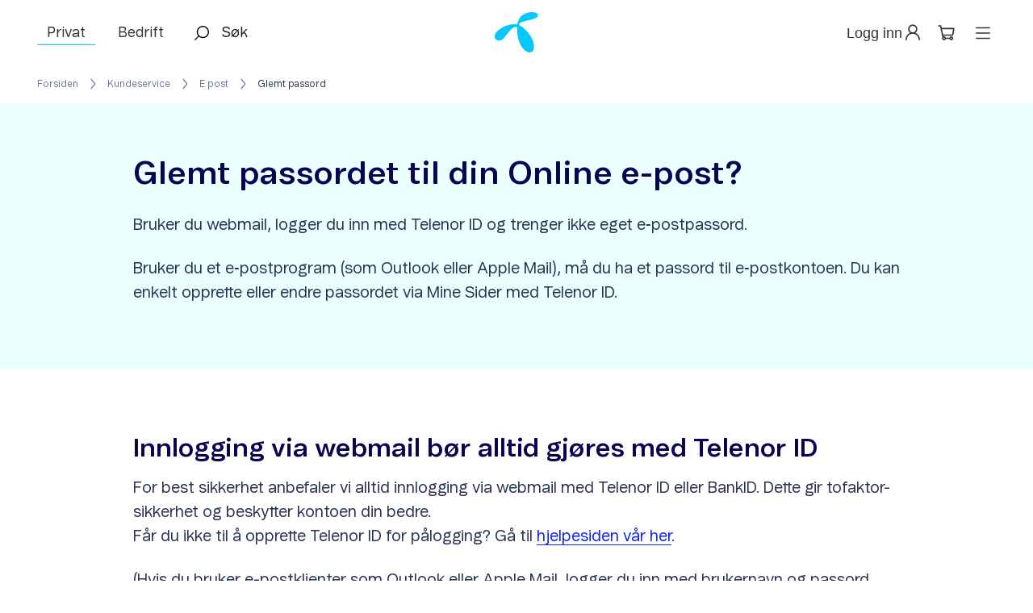

--- FILE ---
content_type: text/html;charset=utf-8
request_url: https://www.telenor.no/kundeservice/e-post/glemt-passord/
body_size: 30465
content:
<!DOCTYPE html><html  lang="no"><head><meta charset="utf-8"><meta name="viewport" content="width=device-width, initial-scale=1"><title>Glemt passord til Telenor e-post?</title><style nonce="kiQnwS+Y3wTqaiBMG47ezpWm">@keyframes pulse-96e1547c{50%{opacity:.5}}@keyframes spin-96e1547c{0%{transform:rotate(0)}to{transform:rotate(1turn)}}.layoutOuterContainer[data-v-96e1547c]{min-height:100vh}.developer-toolbar[data-v-96e1547c]{bottom:16px;display:flex;left:16px;position:fixed;z-index:10000}.pending-ab-test[data-v-96e1547c]{align-items:center;-webkit-backdrop-filter:blur(3px);backdrop-filter:blur(3px);background:#fffc;display:flex;inset:0;place-content:center center;position:fixed;z-index:912931293129}</style><style nonce="kiQnwS+Y3wTqaiBMG47ezpWm">@keyframes pulse-6192eb75{50%{opacity:.5}}@keyframes spin-6192eb75{0%{transform:rotate(0)}to{transform:rotate(1turn)}}.translated-ltr header[data-v-6192eb75]{top:40px}header[data-v-6192eb75]{color:#333;left:0;position:fixed;right:0;top:0;transform:translateY(0);transition:all .2s ease-in-out;z-index:1003}header[data-v-6192eb75] .modal-wrapper{transform:translateY(0)}header.shade[data-v-6192eb75]{box-shadow:0 0 10px #0000004d,inset 0 0 0 1px #c4c4c40d}header.attached[data-v-6192eb75]{position:relative}header.hide-menu[data-v-6192eb75]{box-shadow:0 0 10px #00000005,inset 0 0 0 1px #c4c4c40d;transform:translateY(-100%)}header.hide-menu[data-v-6192eb75] .modal-wrapper{transform:translateY(80px);transition:transform .2s ease-in-out}@media screen and (max-width:767px){header.hide-menu[data-v-6192eb75] .modal-wrapper{transform:translateY(60px)}}header.dark[data-v-6192eb75]{color:#fff}header.dark .search-preview[data-v-6192eb75]{color:#000b2e}header.dark .dropdown-menu-containerTIYP[data-v-6192eb75]{background:#000b2e}header.dark .dropdown-menu-containerTIYP a[data-v-6192eb75]{color:#fff}header.dark .menu-container[data-v-6192eb75],header.dark .menu-container .tab-bar[data-v-6192eb75]{background:#000b2e}header.dark .menu-container .tab-bar a[data-v-6192eb75]{color:#fff}header.dark .menu-container .dropdown-link-container[data-v-6192eb75]{background:#000b2e}header.dark .menu-container .dropdown-link-container.active[data-v-6192eb75]{background:#fff}header.dark .menu-container .dropdown-link-container ul.container .dropdown-link a.link[data-v-6192eb75]{color:#fff}header.dark .menu-container .dropdown-link-container ul.container .dropdown-link img.white.arrow-up[data-v-6192eb75]{opacity:0}header.dark .menu-container .dropdown-link-container ul.container .dropdown-link img.white.arrow-down[data-v-6192eb75],header.dark .menu-container .dropdown-link-container ul.container .dropdown-link.active img.white.arrow-up[data-v-6192eb75]{opacity:.6}header.dark .menu-container .dropdown-link-container ul.container .dropdown-link.active img.white.arrow-down[data-v-6192eb75]{opacity:0}header.dark .menu-container .dropdown-link-container ul.container .extra-column .link[data-v-6192eb75]{color:#afafb0}@media screen and (min-width:768px){header[data-v-6192eb75]{max-height:100vh}}</style><style nonce="kiQnwS+Y3wTqaiBMG47ezpWm">@keyframes pulse-2550faa3{50%{opacity:.5}}@keyframes spin-2550faa3{0%{transform:rotate(0)}to{transform:rotate(1turn)}}.top-menu-bar[data-v-2550faa3]{background:#fff;border-bottom:1px solid transparent;height:80px;position:relative;transition:border-bottom-color .3s;-webkit-user-select:none;-moz-user-select:none;user-select:none;z-index:1}.top-menu-bar.dark[data-v-2550faa3]{background:#000b2e}.top-menu-bar.open[data-v-2550faa3]{border-bottom:1px solid #c5cbdd}@media screen and (max-width:767px){.top-menu-bar.open .segment-buttons[data-v-2550faa3]{display:block}.top-menu-bar.open .login-mobil[data-v-2550faa3],.top-menu-bar.open .logo[data-v-2550faa3],.top-menu-bar.open .search-widget[data-v-2550faa3]{display:none}}.top-menu-bar.dark.open[data-v-2550faa3]{border-bottom-color:#15192d}.top-menu-bar .content[data-v-2550faa3]{align-items:center;display:flex;height:100%;justify-content:space-between;margin:0 auto;width:100%}.top-menu-bar .content>div[data-v-2550faa3]{margin-bottom:-3px}@media screen and (max-width:767px){.top-menu-bar .content>div[data-v-2550faa3]{margin-bottom:0}}.top-menu-bar a[data-v-2550faa3]{color:inherit}.top-menu-bar .left-items[data-v-2550faa3],.top-menu-bar .right-items[data-v-2550faa3]{width:40%}.top-menu-bar .right-items[data-v-2550faa3]{align-items:center;display:flex;place-content:center flex-end}.top-menu-bar .right-items .header-menu[data-v-2550faa3]{align-items:center;cursor:pointer;display:flex;flex-flow:row nowrap}.top-menu-bar .center-items img[data-v-2550faa3]{height:50px}@media screen and (max-width:1023px){.top-menu-bar .center-items img[data-v-2550faa3]{height:40px}}.top-menu-bar .left-items[data-v-2550faa3]{align-items:center;display:flex}.top-menu-bar .left-items .login-mobil[data-v-2550faa3],.top-menu-bar .left-items a[data-v-2550faa3]{height:32px;padding:0;text-decoration:none}.top-menu-bar .segment-buttons[data-v-2550faa3]{margin-right:30px;opacity:1;transition:all .3s ease;white-space:nowrap;width:163px}.top-menu-bar .segment-buttons.hidden[data-v-2550faa3]{margin-right:0;opacity:0;pointer-events:none;width:0}.top-menu-bar .login-mobil[data-v-2550faa3]{display:none}.top-menu-bar .login-mobil.hidden[data-v-2550faa3]{margin-right:0;opacity:0;padding:0;width:0}@media screen and (max-width:767px){.top-menu-bar .login-mobil[data-v-2550faa3]{display:block;margin-right:16px;margin-top:2px;padding:16px}.top-menu-bar[data-v-2550faa3]{height:60px}.top-menu-bar.open[data-v-2550faa3]{border-bottom:0}.top-menu-bar .segment-buttons[data-v-2550faa3]{display:none}.top-menu-bar[data-v-2550faa3]{max-height:60px}.top-menu-bar.search-open .left-items[data-v-2550faa3]{width:100%}.top-menu-bar.search-open .center-items[data-v-2550faa3],.top-menu-bar.search-open .right-items[data-v-2550faa3]{display:none}}</style><style nonce="kiQnwS+Y3wTqaiBMG47ezpWm">@keyframes pulse-a3575671{50%{opacity:.5}}@keyframes spin-a3575671{0%{transform:rotate(0)}to{transform:rotate(1turn)}}.segment-button[data-v-a3575671]{color:inherit;font-size:18px;padding:5px 12px;text-align:center;text-decoration:none}.segment-button.dark[data-v-a3575671]{color:#fff}.segment-button+.segment-button[data-v-a3575671]{margin-left:16px}.segment-button.active[data-v-a3575671]{border-bottom:1px solid #00c8ff}@media screen and (max-width:767px){.segment-button[data-v-a3575671]{padding:5px 12px}}</style><style nonce="kiQnwS+Y3wTqaiBMG47ezpWm">@keyframes pulse-d7bfb6a5{50%{opacity:.5}}@keyframes spin-d7bfb6a5{0%{transform:rotate(0)}to{transform:rotate(1turn)}}.link-wrap[data-v-d7bfb6a5]{color:inherit;cursor:pointer;display:inline-block;position:relative;text-decoration:none}.link-wrap[data-v-d7bfb6a5]:hover .edit-link-button{opacity:1;pointer-events:auto}.link-wrap[data-v-d7bfb6a5]:focus-visible{border-radius:var(--radius-xs);outline:2px solid #8533ff;outline-offset:4px}</style><style nonce="kiQnwS+Y3wTqaiBMG47ezpWm">@keyframes pulse-31808e74{50%{opacity:.5}}@keyframes spin-31808e74{0%{transform:rotate(0)}to{transform:rotate(1turn)}}[data-v-31808e74] .tn-list--item:last-child{margin-bottom:0}</style><style nonce="kiQnwS+Y3wTqaiBMG47ezpWm">@keyframes pulse-fd0a435b{50%{opacity:.5}}@keyframes spin-fd0a435b{0%{transform:rotate(0)}to{transform:rotate(1turn)}}.trigger[data-v-fd0a435b]{align-items:center;background:none;border:0;color:inherit;cursor:pointer;display:flex;font-size:inherit;line-height:inherit;padding:0;text-decoration:none}.trigger span[data-v-fd0a435b]{margin-right:8px}@media screen and (max-width:767px){.trigger span[data-v-fd0a435b]{display:none}}.popover-menu[data-v-fd0a435b]{position:relative}.menu[data-v-fd0a435b]{background:#fff;border-radius:var(--radius-s);box-shadow:0 0 10px #0000001a;margin-top:16px;max-height:95vh;overflow-y:scroll;padding:24px;position:absolute;right:0;top:100%;width:auto;z-index:100}.menu.dark[data-v-fd0a435b]{background:#070452;box-shadow:0 0 10px #0704521a}.menu[data-v-fd0a435b]::-webkit-scrollbar{display:none}.menu[data-v-fd0a435b]{-ms-overflow-style:none;scrollbar-width:none}.slide-fade-enter-active[data-v-fd0a435b],.slide-fade-leave-active[data-v-fd0a435b]{transition:all .2s ease}.slide-fade-enter-from[data-v-fd0a435b],.slide-fade-leave-to[data-v-fd0a435b]{opacity:0;transform:translateY(-5px)}@media screen and (max-width:767px){.menu[data-v-fd0a435b]{border-top-left-radius:0;border-top-right-radius:0;left:0;margin-top:8px;max-width:100vw!important;min-width:auto!important;position:fixed;right:0;top:auto;width:100vw!important}}</style><style nonce="kiQnwS+Y3wTqaiBMG47ezpWm">@keyframes pulse-9b021b29{50%{opacity:.5}}@keyframes spin-9b021b29{0%{transform:rotate(0)}to{transform:rotate(1turn)}}.dark .search-icon[data-v-9b021b29] path{fill:#fff}.dark .search-input[data-v-9b021b29]{color:#fff}.dark .search-input[data-v-9b021b29]::input-placeholder{color:#fff}.dark .search-input[data-v-9b021b29]:input-placeholder{color:#fff}.dark .search-input[data-v-9b021b29]::-moz-placeholder{color:#fff}.dark .search-input[data-v-9b021b29]::placeholder{color:#fff}@media screen and (max-width:767px){.dark .search-input[data-v-9b021b29]::input-placeholder{color:transparent}.dark .search-input[data-v-9b021b29]:input-placeholder{color:transparent}.dark .search-input[data-v-9b021b29]::-moz-placeholder{color:transparent}.dark .search-input[data-v-9b021b29]::placeholder{color:transparent}.dark .search-input[data-v-9b021b29]:focus::input-placeholder{color:#fff}.dark .search-input[data-v-9b021b29]:focus:input-placeholder{color:#fff}.dark .search-input[data-v-9b021b29]:focus::-moz-placeholder{color:#fff}.dark .search-input[data-v-9b021b29]:focus::placeholder{color:#fff}}.search-widget[data-v-9b021b29]{flex-grow:1}@media screen and (max-width:767px){.search-widget[data-v-9b021b29]{margin-top:0}}.search-form[data-v-9b021b29],.search-form label[data-v-9b021b29]{flex-grow:1}.search-button[data-v-9b021b29],.search-form[data-v-9b021b29],.search-form>label[data-v-9b021b29]{align-items:center;display:flex;flex-direction:row}.search-icon[data-v-9b021b29]{cursor:pointer;margin-right:12px}.close-icon[data-v-9b021b29]{cursor:pointer;opacity:.5}.search-input[data-v-9b021b29]{background:transparent;border:none;caret-color:#00c8ff;color:#1a1a1a;flex-grow:1;font-family:inherit;font-size:18px;height:100%}.search-input[data-v-9b021b29]:focus{outline:none}.search-input[data-v-9b021b29]::input-placeholder{color:#1a1a1a}.search-input[data-v-9b021b29]:input-placeholder{color:#1a1a1a}.search-input[data-v-9b021b29]::-moz-placeholder{color:#1a1a1a}.search-input[data-v-9b021b29]::placeholder{color:#1a1a1a}@media screen and (max-width:767px){.search-input[data-v-9b021b29]{display:none}.search-input[data-v-9b021b29]::input-placeholder{color:transparent}.search-input[data-v-9b021b29]:input-placeholder{color:transparent}.search-input[data-v-9b021b29]::-moz-placeholder{color:transparent}.search-input[data-v-9b021b29]::placeholder{color:transparent}.search-input[data-v-9b021b29]:focus::input-placeholder{color:#1a1a1a}.search-input[data-v-9b021b29]:focus:input-placeholder{color:#1a1a1a}.search-input[data-v-9b021b29]:focus::-moz-placeholder{color:#1a1a1a}.search-input[data-v-9b021b29]:focus::placeholder{color:#1a1a1a}.search-input.open[data-v-9b021b29]{display:block}}.fade-enter-active[data-v-9b021b29]{transition:opacity .2s ease}.fade-leave-active[data-v-9b021b29]{transition:opacity 0s}.fade-enter-from[data-v-9b021b29],.fade-leave-to[data-v-9b021b29]{opacity:0}</style><style nonce="kiQnwS+Y3wTqaiBMG47ezpWm">@keyframes pulse-8af16c40{50%{opacity:.5}}@keyframes spin-8af16c40{0%{transform:rotate(0)}to{transform:rotate(1turn)}}@keyframes pop-8af16c40{0%{transform:scale(0)}50%{transform:scale(1.3)}to{transform:scale(1)}}.empty-cart[data-v-8af16c40]{color:#000b2e}@media screen and (max-width:767px){.hide-menu .shopping-cart .cart-items[data-v-8af16c40]{top:60px}}.shopping-cart[data-v-8af16c40]{display:inline-block;position:relative}.shopping-cart .icon[data-v-8af16c40]{line-height:0;position:relative}.shopping-cart .icon .bubble[data-v-8af16c40]{align-items:center;animation:pop-8af16c40 .3s ease-out;background:#1020f9;border-radius:50%;box-shadow:0 0 0 2px #fff;color:#fff;display:flex;height:14px;justify-content:center;position:absolute;right:-2px;top:-1px;width:14px}.shopping-cart .icon .bubble.dark[data-v-8af16c40]{background:#d6e7ff;box-shadow:0 0 0 2px #070452;color:#070452}.shopping-cart .trigger[data-v-8af16c40]{align-items:center;color:inherit;display:inline-flex;padding-left:16px;padding-right:8px;text-decoration:none}.shopping-cart .trigger span[data-v-8af16c40]{margin-right:8px}@media screen and (max-width:767px){.shopping-cart .trigger span[data-v-8af16c40]{display:none}.shopping-cart .trigger[data-v-8af16c40]{padding-left:0;padding-right:0}}.shopping-cart .mobile-header[data-v-8af16c40]{align-items:center;display:flex;justify-content:space-between;margin-bottom:24px;margin-top:-24px;padding:0 8px 24px}.shopping-cart .mobile-header svg[data-v-8af16c40]{height:18px;width:18px}.shopping-cart .cart-items[data-v-8af16c40] .table-wrap{max-height:calc(100vh - 345px);overflow:auto}@media screen and (max-width:767px){.shopping-cart .cart-items[data-v-8af16c40] .table-wrap{height:calc(100% - 300px);overflow:auto}}@media screen and (max-width:767px){.shopping-cart[data-v-8af16c40]{position:static}}.checkout[data-v-8af16c40]{align-items:center;background-color:#fff;border-radius:0 var(--radius-m) var(--radius-m) 0;bottom:0;display:flex;flex-direction:column;gap:16px;justify-content:center;margin-left:-16px;margin-right:-16px;padding:32px 0;position:sticky;transform:translateY(25px)}.checkout a[data-v-8af16c40],.checkout button[data-v-8af16c40]{max-width:80%}</style><style nonce="kiQnwS+Y3wTqaiBMG47ezpWm">@keyframes pulse-22c350cc{50%{opacity:.5}}@keyframes spin-22c350cc{0%{transform:rotate(0)}to{transform:rotate(1turn)}}.menu-button[data-v-22c350cc]{align-items:center;display:flex;justify-content:center;min-width:48px;padding-left:16px}@media screen and (max-width:767px){.menu-button[data-v-22c350cc]{padding-right:0}}</style><style nonce="kiQnwS+Y3wTqaiBMG47ezpWm">@keyframes pulse-27aec835{50%{opacity:.5}}@keyframes spin-27aec835{0%{transform:rotate(0)}to{transform:rotate(1turn)}}.dropdown-menu-wrapper[data-v-27aec835]{background:#fff}.dropdown-menu-wrapper[data-v-27aec835] .dropdown-category:not(.dark) .dropdown-link-container .link{color:#4f5a7d}.dropdown-menu-wrapper[data-v-27aec835] .dropdown-category:not(.dark) .shortcut-link{color:#000b2e;font-weight:700}@media screen and (max-width:767px){.dropdown-menu-wrapper[data-v-27aec835] .dropdown-category:not(.dark) .shortcut-link:last-child{height:110px}}.dropdown-menu-wrapper.dark[data-v-27aec835]{background:#000b2e;color:#fff}.dropdown-menu-wrapper.dark[data-v-27aec835] .dropdown-category .shortcut-link{color:#fff}@media screen and (max-width:767px){.dropdown-menu-wrapper[data-v-27aec835]{height:calc(100vh - 60px);overflow-y:scroll;padding-bottom:48px;position:fixed;top:60px;width:100%;z-index:1337}}.dropdown-menu[data-v-27aec835]{overflow:hidden}.dropdown-menu ul[data-v-27aec835]{list-style-type:none;min-width:150px;padding:30px 0}.dropdown-menu ul.dropdown-content[data-v-27aec835]{display:flex;flex-wrap:wrap;width:100%}@media screen and (max-width:767px){.dropdown-menu ul[data-v-27aec835]{flex-direction:column;padding:0;text-indent:10px;width:100%}}.dropdown-menu .icon-container[data-v-27aec835]{display:block;float:left;margin:10px 0 0;padding:3px 0 25px 30px}.dropdown-menu .icon-container .icon-img[data-v-27aec835]{display:block;float:left;margin-top:5px}.dropdown-menu .icon-container .icon-img img[data-v-27aec835]{max-height:37px;max-width:37px;width:auto}@media screen and (max-width:767px){.dropdown-menu[data-v-27aec835]{background:inherit}}.dd-enter-active[data-v-27aec835],.dd-leave-active[data-v-27aec835]{transform:translateY(0);transition:transform .2s}@media screen and (max-width:767px){.dd-enter-active[data-v-27aec835],.dd-leave-active[data-v-27aec835]{transform:translate(0)}}.dd-enter-from[data-v-27aec835],.dd-leave-to[data-v-27aec835]{transform:translateY(-100%)}@media screen and (max-width:767px){.dd-enter-from[data-v-27aec835],.dd-leave-to[data-v-27aec835]{transform:translate(100%)}}</style><style nonce="kiQnwS+Y3wTqaiBMG47ezpWm">@keyframes pulse-ead69be5{50%{opacity:.5}}@keyframes spin-ead69be5{0%{transform:rotate(0)}to{transform:rotate(1turn)}}.breadcrumbs[data-v-ead69be5]{margin-left:-16px}</style><style nonce="kiQnwS+Y3wTqaiBMG47ezpWm">@keyframes pulse-233ebf75{50%{opacity:.5}}@keyframes spin-233ebf75{0%{transform:rotate(0)}to{transform:rotate(1turn)}}.breadcrumbs-wrapper[data-v-233ebf75]{--crumb-color:#677398;--current-crumb-color:#293351;--active-crumb-color:#374262;--focus-crumb-color:#8533ff;--background-color:#f9f9fb}.breadcrumbs-wrapper.dark[data-v-233ebf75]{--crumb-color:#b2bad1;--current-crumb-color:#f9f9fb;--active-crumb-color:#e5e8f0;--focus-crumb-color:#ff2483;--background-color:#070452}.breadcrumbs-wrapper[data-v-233ebf75]{color:var(--crumb-color)}.breadcrumbs-wrapper.background[data-v-233ebf75]{background-color:var(--background-color)}.breadcrumbs-wrapper ol[data-v-233ebf75]{align-items:center;display:flex;gap:2px;list-style:none;margin:0;padding:0 8px}.breadcrumbs-wrapper ol.scrollable[data-v-233ebf75]{--left-fade:0px;--right-fade:0px;overflow-x:auto;-ms-overflow-style:none;scrollbar-width:none}.breadcrumbs-wrapper ol.scrollable[data-v-233ebf75]::-webkit-scrollbar{display:none}.breadcrumbs-wrapper ol.fade-left[data-v-233ebf75]{--left-fade:48px}.breadcrumbs-wrapper ol.fade-right[data-v-233ebf75]{--right-fade:48px}.breadcrumbs-wrapper ol.fade-left[data-v-233ebf75],.breadcrumbs-wrapper ol.fade-right[data-v-233ebf75]{-webkit-mask-image:linear-gradient(to right,transparent 0,#000 var(--left-fade),#000 calc(100% - var(--right-fade)),transparent 100%);mask-image:linear-gradient(to right,transparent 0,#000 var(--left-fade),#000 calc(100% - var(--right-fade)),transparent 100%)}.breadcrumbs-wrapper ol.remove-spacing[data-v-233ebf75]{padding:0}.breadcrumbs-wrapper ol.remove-spacing .crumb[data-v-233ebf75]{margin-bottom:6px;margin-top:6px}.breadcrumbs-wrapper ol.remove-spacing li:first-of-type .crumb[data-v-233ebf75]{margin-left:0}.breadcrumbs-wrapper ol.remove-spacing li:last-of-type .crumb[data-v-233ebf75]{margin-right:0}.breadcrumbs-wrapper ol li[data-v-233ebf75]{align-items:center;display:flex;white-space:nowrap}.breadcrumbs-wrapper .crumb[data-v-233ebf75]{color:inherit;height:100%;margin:16px 8px;text-decoration:none}.breadcrumbs-wrapper .crumb[data-v-233ebf75]:active:not(.current),.breadcrumbs-wrapper .crumb[data-v-233ebf75]:hover:not(.current){box-shadow:inset 0 -1px 0 0 var(--crumb-color);cursor:pointer}.breadcrumbs-wrapper .crumb[data-v-233ebf75]:active{color:var(--active-crumb-color)}.breadcrumbs-wrapper .crumb[data-v-233ebf75]:focus{border-radius:var(--radius-xs);outline:2px solid var(--focus-crumb-color);outline-offset:4px}.breadcrumbs-wrapper .crumb.current[data-v-233ebf75]{color:var(--current-crumb-color)}@media screen and (max-width:767px){.breadcrumbs-wrapper .crumb[data-v-233ebf75]{margin-bottom:0;margin-top:0;padding-bottom:16px;padding-top:16px}.breadcrumbs-wrapper .crumb[data-v-233ebf75]:active:not(.current),.breadcrumbs-wrapper .crumb[data-v-233ebf75]:hover:not(.current){box-shadow:none}}.breadcrumbs-wrapper [name=chevron-left][data-v-233ebf75]{margin-left:8px}</style><style nonce="kiQnwS+Y3wTqaiBMG47ezpWm">@keyframes pulse-a82b832e{50%{opacity:.5}}@keyframes spin-a82b832e{0%{transform:rotate(0)}to{transform:rotate(1turn)}}.section-spacing-top[data-v-a82b832e]{padding-top:64px}.section-spacing-top.compact[data-v-a82b832e]{padding-top:40px}.section-spacing-top-big[data-v-a82b832e]{padding-top:var(--spacing-6xl,80px)}.section-spacing-top-big.compact[data-v-a82b832e]{padding-top:48px}.section-spacing-top-big.compact[data-v-a82b832e] .gizmo-layout-properties{bottom:unset;top:-40px}.section-spacing-top-big.compact[data-v-a82b832e] .component-dropzone{left:50%;transform:translate(-50%)}.section-spacing-top-big[data-v-a82b832e] .gizmo-layout-properties{bottom:unset;top:-40px}.section-spacing-top-big[data-v-a82b832e] .component-dropzone{left:50%;transform:translate(-50%)}.section-spacing-top[data-v-a82b832e] .gizmo-layout-properties{bottom:unset;top:-40px}.section-spacing-top[data-v-a82b832e] .component-dropzone{left:50%;transform:translate(-50%)}.section-spacing-bottom[data-v-a82b832e]{padding-bottom:64px}.section-spacing-bottom[data-v-a82b832e] .component-dropzone.below{bottom:7px}.section-spacing-bottom.compact[data-v-a82b832e]{padding-bottom:40px}.section-spacing-bottom-big[data-v-a82b832e]{padding-bottom:var(--spacing-6xl,80px)}.section-spacing-bottom-big.compact[data-v-a82b832e]{padding-bottom:48px}@media screen and (max-width:767px){.section-spacing-top[data-v-a82b832e]{padding-top:48px}.section-spacing-top.compact[data-v-a82b832e]{padding-top:32px}.section-spacing-top-big[data-v-a82b832e]{padding-top:64px}.section-spacing-top-big.compact[data-v-a82b832e]{padding-top:40px}.section-spacing-bottom[data-v-a82b832e]{padding-bottom:48px}.section-spacing-bottom.compact[data-v-a82b832e]{padding-bottom:32px}.section-spacing-bottom-big[data-v-a82b832e]{padding-bottom:64px}.section-spacing-bottom-big.compact[data-v-a82b832e]{padding-bottom:40px}}</style><style nonce="kiQnwS+Y3wTqaiBMG47ezpWm">@keyframes pulse{50%{opacity:.5}}@keyframes spin{0%{transform:rotate(0)}to{transform:rotate(1turn)}}.spinner-wrapper{display:block;text-align:center;width:100%}.spinner-wrapper :deep(.spinner){width:20px}.editable,.editable .content-container{position:relative}.editable:hover .delete-btn.delete-layout,.editable:hover .gizmo-layout-properties{opacity:1}.editable .column-wrapper{border-left:3px double transparent;border-right:3px double transparent;height:100%;margin-left:auto;margin-right:auto;touch-action:none;transition:border-left-color .2s ease-in-out,border-right-color .2s ease-in-out}.editable .column-wrapper.no-select{-webkit-user-select:none;-moz-user-select:none;user-select:none}</style><style nonce="kiQnwS+Y3wTqaiBMG47ezpWm">@keyframes pulse-57aebab4{50%{opacity:.5}}@keyframes spin-57aebab4{0%{transform:rotate(0)}to{transform:rotate(1turn)}}.section-layout[data-v-57aebab4]{display:grid;height:100%;margin:0 auto;position:relative;transition:height 2s ease;width:100%}.empty[data-v-57aebab4]{align-items:center;border-radius:7px;display:flex;height:300px;justify-content:center;outline:2px dashed #b2bad1}.component[data-v-57aebab4]{position:relative}.component+.component[data-v-57aebab4]{margin-top:40px}.component[data-v-57aebab4]:hover:not(:focus-within) .component-dropzone{display:block;opacity:1}.component[data-v-57aebab4]:hover:not(:focus-within) .editable-property{background-color:#0000000d;border-bottom-color:#0000001a;cursor:text}.component[data-v-57aebab4]:hover:not(:focus-within) .delete-btn,.component[data-v-57aebab4]:hover:not(:focus-within) .edit-btn{display:block;opacity:1}.component[data-v-57aebab4]:hover .segmentation-label,.component[data-v-57aebab4]:hover .component-id-label{opacity:0}@media screen and (max-width:767px){.component[data-v-57aebab4]{max-width:calc(100vw - 32px)}.full-width .component[data-v-57aebab4]{max-width:100vw}}.compact .component+.component[data-v-57aebab4]{margin-top:16px}</style><style nonce="kiQnwS+Y3wTqaiBMG47ezpWm">@keyframes pulse-340c6f85{50%{opacity:.5}}@keyframes spin-340c6f85{0%{transform:rotate(0)}to{transform:rotate(1turn)}}.component-wrapper.editable[data-v-340c6f85]{background:transparent;position:relative;transition:background-color .1s}.component-wrapper.editable[data-v-340c6f85] .editable-property{border-bottom:1px solid transparent}.component-wrapper .empty[data-v-340c6f85]{align-items:center;border-radius:7px;display:flex;height:300px;justify-content:center;outline:2px dashed #b2bad1}@media screen and (min-width:768px){.component-wrapper.last[data-v-340c6f85]{margin-bottom:0!important}}</style><style nonce="kiQnwS+Y3wTqaiBMG47ezpWm">@keyframes pulse-4bdc57e2{50%{opacity:.5}}@keyframes spin-4bdc57e2{0%{transform:rotate(0)}to{transform:rotate(1turn)}}footer[data-v-4bdc57e2]{background:#000b2e;color:#fff;padding:48px 32px}footer[data-v-4bdc57e2] .dropdown-category .dropdown-link-container{margin-top:24px}@media screen and (max-width:767px){footer[data-v-4bdc57e2] .dropdown-category .dropdown-link-container{margin-bottom:0;margin-top:0}}footer[data-v-4bdc57e2] #tn-chat{height:auto}footer[data-v-4bdc57e2] #tn-chat .tn-chat{color:#000b2e}footer[data-v-4bdc57e2] .dropdown-link-container li+li{margin-top:var(--spacing-m)}@media screen and (max-width:767px){footer[data-v-4bdc57e2] .dropdown-link-container li+li{margin-top:0}}footer .logo-container[data-v-4bdc57e2]{margin:0 auto;max-width:1190px;padding-bottom:48px}footer .logo-container[data-v-4bdc57e2] img{height:40px;width:44px}@media screen and (max-width:767px){footer .logo-container[data-v-4bdc57e2]{padding-bottom:32px}}footer[data-v-4bdc57e2] ul.category-container{display:flex;flex-wrap:wrap;list-style:none;margin:0 auto;max-width:1190px;padding:0;width:100%}footer .social-media-container[data-v-4bdc57e2]{display:flex;justify-content:space-between;margin:64px auto 0;max-width:1190px}footer .social-media-container .icon-container[data-v-4bdc57e2]{line-height:0}footer .social-media-container .icon-container .social-media-button[data-v-4bdc57e2]{--button-foreground-color:$color-neutrals-100-tint;margin-left:40px}footer .social-media-container .icon-container .link-container[data-v-4bdc57e2]{display:inline-block;margin-left:40px;padding:4px}footer .social-media-container .icon-container .link-container[data-v-4bdc57e2] img{height:20px}@media screen and (max-width:767px){footer .social-media-container[data-v-4bdc57e2]{margin-top:48px}}footer .copyright-container[data-v-4bdc57e2]{margin:0 auto;max-width:1190px;opacity:.5}footer .copyright-container .kiosk[data-v-4bdc57e2]{display:inline-block;vertical-align:bottom}footer .copyright-container .kiosk[data-v-4bdc57e2] img{height:32px;width:16px}footer .copyright-container span[data-v-4bdc57e2]{margin-left:4px}@media screen and (max-width:1023px){footer .social-media-container[data-v-4bdc57e2]{display:block}footer .social-media-container .icon-container[data-v-4bdc57e2]{display:flex;justify-content:space-between;margin-top:40px}footer .social-media-container .icon-container .social-media-button[data-v-4bdc57e2]{margin-left:0}footer .social-media-container .icon-container .link-container[data-v-4bdc57e2]{margin-left:0;min-width:28px}}@media screen and (max-width:767px){footer[data-v-4bdc57e2]{padding:32px}}</style><style nonce="kiQnwS+Y3wTqaiBMG47ezpWm">@keyframes pulse-485386e6{50%{opacity:.5}}@keyframes spin-485386e6{0%{transform:rotate(0)}to{transform:rotate(1turn)}}.dropdown-category[data-v-485386e6]{flex-grow:1;width:auto}.dropdown-category.columns[data-v-485386e6]{flex-grow:4}.dropdown-category.columns ul.dropdown-link-container[data-v-485386e6]{-moz-columns:2;column-count:2}.dropdown-category.columns.iphonecolumns ul.dropdown-link-container[data-v-485386e6]{-moz-columns:1;column-count:1}.dropdown-category .category-heading[data-v-485386e6]{color:#000b2e;font-weight:700}.dropdown-category[data-v-485386e6] .link,.dropdown-category[data-v-485386e6] .link .first,.dropdown-category[data-v-485386e6] .link .last{display:inline}.dropdown-category .dropdown-link-container[data-v-485386e6]{color:#4f5a7d;line-height:32px;margin-top:15px}.dropdown-category .dropdown-link-container .link[data-v-485386e6]{color:#e5e8f0}.dropdown-category.dark .category-heading[data-v-485386e6],.dropdown-category.dark .category-heading .link[data-v-485386e6],.dropdown-category.footer .category-heading[data-v-485386e6],.dropdown-category.footer .category-heading .link[data-v-485386e6]{color:#fff}.dropdown-category.footer .dropdown-link-container[data-v-485386e6]{opacity:.8}.dropdown-category ul[data-v-485386e6]{list-style-type:none;padding:0}@media screen and (max-width:1279px){.dropdown-category[data-v-485386e6]{margin-bottom:30px;width:33.3333333333%}}@media screen and (max-width:767px){.dropdown-category[data-v-485386e6]{flex-grow:1;margin-bottom:0;width:100%}.dropdown-category .dropdown-link[data-v-485386e6]{line-height:44px}.dropdown-category .dropdown-header[data-v-485386e6]{align-items:center;display:flex;justify-content:space-between}.dropdown-category .dropdown-link-container[data-v-485386e6]{line-height:44px;margin-top:0;overflow:hidden}.dropdown-category .expand-icon[data-v-485386e6]{margin-right:5px}}</style><style nonce="kiQnwS+Y3wTqaiBMG47ezpWm">@keyframes pulse-3d09c7b7{50%{opacity:.5}}@keyframes spin-3d09c7b7{0%{transform:rotate(0)}to{transform:rotate(1turn)}}.expand-icon[data-v-3d09c7b7]{height:24px;position:relative;width:24px}.expand-icon.dark[data-v-3d09c7b7]{color:#fff;opacity:.6}.expand-icon svg[data-v-3d09c7b7]{height:100%;left:0;position:absolute;top:0;transition:all .3s ease-in-out;width:100%}.expand-icon svg[data-v-3d09c7b7]:first-of-type{opacity:0}.expand-icon svg[data-v-3d09c7b7]:last-of-type{opacity:1}.expand-icon.expanded svg[data-v-3d09c7b7]:first-of-type{opacity:1;transform:rotate(180deg)}.expand-icon.expanded svg[data-v-3d09c7b7]:last-of-type{opacity:0;transform:rotate(180deg)}</style><style nonce="kiQnwS+Y3wTqaiBMG47ezpWm">@keyframes pulse-0fcc4746{50%{opacity:.5}}@keyframes spin-0fcc4746{0%{transform:rotate(0)}to{transform:rotate(1turn)}}.expand-enter-active[data-v-0fcc4746],.expand-leave-active[data-v-0fcc4746]{opacity:1;overflow:hidden;transition:all .3s ease-in-out}.expand-enter-from[data-v-0fcc4746],.expand-leave-to[data-v-0fcc4746]{height:0;opacity:0}</style><style nonce="kiQnwS+Y3wTqaiBMG47ezpWm">@keyframes pulse{50%{opacity:.5}}@keyframes spin{0%{transform:rotate(0)}to{transform:rotate(1turn)}}.link-inline{position:relative}</style><style nonce="kiQnwS+Y3wTqaiBMG47ezpWm">@keyframes pulse-86b69e8f{50%{opacity:.5}}@keyframes spin-86b69e8f{0%{transform:rotate(0)}to{transform:rotate(1turn)}}.link[data-v-86b69e8f]{--link-color:#1020f9;--link-hover-color:#070452;--link-active-color:#0e09aa;--link-focus-color:#8533ff;--link-icon-margin:8px;align-items:center;color:var(--link-color);cursor:pointer;display:inline-flex;padding:4px 0;text-decoration:none}.link a[data-v-86b69e8f]{color:inherit;text-decoration:inherit}.link a[data-v-86b69e8f]:active,.link a[data-v-86b69e8f]:focus,.link a[data-v-86b69e8f]:hover{border:0;outline:none}.link[data-v-86b69e8f]:hover{color:var(--link-hover-color);text-decoration:underline;text-underline-offset:4px}.link:hover .link--icon__right[data-v-86b69e8f]{transform:translate(4px);transition:all .2s ease-out}.link:hover .link--icon__left[data-v-86b69e8f]{transform:translate(-4px);transition:all .2s ease-out}.link[data-v-86b69e8f]:active{color:var(--link-active-color);text-decoration:none}.link[data-v-86b69e8f]:focus-visible{border-radius:var(--radius-xs);outline:2px solid var(--link-focus-color)}.link--s[data-v-86b69e8f]{--link-icon-margin:4px;font-family:Telenor Evolution UI,Arial,Helvetica,sans-serif;font-size:16px;font-weight:300;line-height:24px;text-decoration:underline}@media(min-width:384px){.link--s[data-v-86b69e8f]{font-family:Telenor Evolution UI,Arial,Helvetica,sans-serif;font-size:16px;font-weight:300;line-height:24px;text-decoration:underline}}@media(min-width:768px){.link--s[data-v-86b69e8f]{font-family:Telenor Evolution UI,Arial,Helvetica,sans-serif;font-size:18px;font-weight:300;line-height:28px;text-decoration:underline}}@media(min-width:1024px){.link--s[data-v-86b69e8f]{font-family:Telenor Evolution UI,Arial,Helvetica,sans-serif;font-size:18px;font-weight:300;line-height:28px;text-decoration:underline}}@media(min-width:1280px){.link--s[data-v-86b69e8f]{font-family:Telenor Evolution UI,Arial,Helvetica,sans-serif;font-size:18px;font-weight:300;line-height:28px;text-decoration:underline}}@media(min-width:2048px){.link--s[data-v-86b69e8f]{font-family:Telenor Evolution UI,Arial,Helvetica,sans-serif;font-size:18px;font-weight:300;line-height:28px;text-decoration:underline}}.link--m[data-v-86b69e8f]{font-family:Telenor Evolution UI,Arial,Helvetica,sans-serif;font-size:16px;font-weight:300;line-height:24px;text-decoration:underline}@media(min-width:384px){.link--m[data-v-86b69e8f]{font-family:Telenor Evolution UI,Arial,Helvetica,sans-serif;font-size:16px;font-weight:300;line-height:24px;text-decoration:underline}}@media(min-width:768px){.link--m[data-v-86b69e8f]{font-family:Telenor Evolution UI,Arial,Helvetica,sans-serif;font-size:18px;font-weight:300;line-height:28px;text-decoration:underline}}@media(min-width:1024px){.link--m[data-v-86b69e8f]{font-family:Telenor Evolution UI,Arial,Helvetica,sans-serif;font-size:18px;font-weight:300;line-height:28px;text-decoration:underline}}@media(min-width:1280px){.link--m[data-v-86b69e8f]{font-family:Telenor Evolution UI,Arial,Helvetica,sans-serif;font-size:18px;font-weight:300;line-height:28px;text-decoration:underline}}@media(min-width:2048px){.link--m[data-v-86b69e8f]{font-family:Telenor Evolution UI,Arial,Helvetica,sans-serif;font-size:18px;font-weight:300;line-height:28px;text-decoration:underline}}.link--l[data-v-86b69e8f]{font-family:Telenor Evolution UI,Arial,Helvetica,sans-serif;font-size:18px;font-weight:300;line-height:28px;text-decoration:underline}@media(min-width:384px){.link--l[data-v-86b69e8f]{font-family:Telenor Evolution UI,Arial,Helvetica,sans-serif;font-size:18px;font-weight:300;line-height:28px;text-decoration:underline}}@media(min-width:768px){.link--l[data-v-86b69e8f]{font-family:Telenor Evolution UI,Arial,Helvetica,sans-serif;font-size:20px;font-weight:300;line-height:30px;text-decoration:underline}}@media(min-width:1024px){.link--l[data-v-86b69e8f]{font-family:Telenor Evolution UI,Arial,Helvetica,sans-serif;font-size:20px;font-weight:300;line-height:30px;text-decoration:underline}}@media(min-width:1280px){.link--l[data-v-86b69e8f]{font-family:Telenor Evolution UI,Arial,Helvetica,sans-serif;font-size:20px;font-weight:300;line-height:30px;text-decoration:underline}}@media(min-width:2048px){.link--l[data-v-86b69e8f]{font-family:Telenor Evolution UI,Arial,Helvetica,sans-serif;font-size:20px;font-weight:300;line-height:30px;text-decoration:underline}}.link--icon__right[data-v-86b69e8f]{margin-left:var(--link-icon-margin)}.link--icon__left[data-v-86b69e8f]{margin-right:var(--link-icon-margin)}.link--icon__left[data-v-86b69e8f],.link--icon__right[data-v-86b69e8f]{display:inline-block;vertical-align:middle}.link--block[data-v-86b69e8f]{display:block}.link--dark[data-v-86b69e8f]{--link-color:#42f0f0;--link-hover-color:#d6ffff;--link-active-color:#adffff;--link-focus-color:#ff2483}</style><style nonce="kiQnwS+Y3wTqaiBMG47ezpWm">@keyframes pulse-a56d502d{50%{opacity:.5}}@keyframes spin-a56d502d{0%{transform:rotate(0)}to{transform:rotate(1turn)}}.tn-heading[data-v-a56d502d]{--text-color:inherit;border:0;color:var(--text-color);vertical-align:baseline}.tn-heading.center[data-v-a56d502d]{text-align:center}.tn-heading.dark[data-v-a56d502d]{--text-color:#fff}@media screen and (max-width:767px){.tn-heading[data-v-a56d502d]{-webkit-hyphens:auto;hyphens:auto}}</style><style nonce="kiQnwS+Y3wTqaiBMG47ezpWm">@keyframes pulse-dc567de2{50%{opacity:.5}}@keyframes spin-dc567de2{0%{transform:rotate(0)}to{transform:rotate(1turn)}}.button[data-v-dc567de2]{--button-foreground-color:#ebffff;--button-background-color:#1020f9;--button-hover-foreground-color:#ebffff;--button-hover-background-color:#070452;--button-active-foreground-color:#ebffff;--button-active-background-color:#0e09aa;--button-disabled-foreground-color:#7c88ab;--button-disabled-background-color:#b2bad1;--button-focus-color:#8533ff;align-items:center;background-color:var(--button-background-color);border:none;border-radius:50px;box-sizing:border-box!important;color:var(--button-foreground-color);cursor:pointer;display:inline-flex;justify-content:center;outline:none;text-decoration:none}@keyframes loading-placeholder-dc567de2{0%{transform:translate(-120%)}to{transform:translate(100%)}}.button.loading[data-v-dc567de2]{overflow:hidden;position:relative}.button.loading[data-v-dc567de2]:after{animation:loading-placeholder-dc567de2 1.5s ease-in-out infinite;background-color:#0000000d;bottom:0;content:"";display:block;height:100%;position:absolute;top:0;transform:translate(0);width:100%}.button[data-v-dc567de2]:active{background-color:var(--button-active-background-color);color:var(--button-active-foreground-color);transition:background-color 40ms ease-out}.button[data-v-dc567de2]:focus-visible{outline:2px solid var(--button-focus-color);outline-offset:3px}.button.s[data-v-dc567de2]{font-family:Telenor Evolution UI,Arial,Helvetica,sans-serif;font-size:16px;font-weight:500;line-height:24px;max-height:40px;padding:9px 16px}@media(min-width:384px){.button.s[data-v-dc567de2]{font-family:Telenor Evolution UI,Arial,Helvetica,sans-serif;font-size:16px;font-weight:500;line-height:24px}}@media(min-width:768px){.button.s[data-v-dc567de2]{font-family:Telenor Evolution UI,Arial,Helvetica,sans-serif;font-size:18px;font-weight:500;line-height:26px}}@media(min-width:1024px){.button.s[data-v-dc567de2]{font-family:Telenor Evolution UI,Arial,Helvetica,sans-serif;font-size:18px;font-weight:500;line-height:26px}}@media(min-width:1280px){.button.s[data-v-dc567de2]{font-family:Telenor Evolution UI,Arial,Helvetica,sans-serif;font-size:18px;font-weight:500;line-height:26px}}@media(min-width:2048px){.button.s[data-v-dc567de2]{font-family:Telenor Evolution UI,Arial,Helvetica,sans-serif;font-size:18px;font-weight:500;line-height:26px}}.button.s.icon-left[data-v-dc567de2]{padding-left:14px}.button.s.icon-right[data-v-dc567de2]{padding-right:14px}.button.s.icon-only[data-v-dc567de2]{height:40px;padding:8px;width:40px}.button.s.icon-only>svg[data-v-dc567de2]{height:28px;width:28px}.button.xs[data-v-dc567de2]{font-family:Telenor Evolution UI,Arial,Helvetica,sans-serif;font-size:14px;font-weight:500;line-height:20px;max-height:32px;padding:5px 16px}@media(min-width:384px){.button.xs[data-v-dc567de2]{font-family:Telenor Evolution UI,Arial,Helvetica,sans-serif;font-size:14px;font-weight:500;line-height:20px}}@media(min-width:768px){.button.xs[data-v-dc567de2]{font-family:Telenor Evolution UI,Arial,Helvetica,sans-serif;font-size:16px;font-weight:500;line-height:24px}}@media(min-width:1024px){.button.xs[data-v-dc567de2]{font-family:Telenor Evolution UI,Arial,Helvetica,sans-serif;font-size:16px;font-weight:500;line-height:24px}}@media(min-width:1280px){.button.xs[data-v-dc567de2]{font-family:Telenor Evolution UI,Arial,Helvetica,sans-serif;font-size:16px;font-weight:500;line-height:24px}}@media(min-width:2048px){.button.xs[data-v-dc567de2]{font-family:Telenor Evolution UI,Arial,Helvetica,sans-serif;font-size:16px;font-weight:500;line-height:24px}}.button.xs.icon-only[data-v-dc567de2]{height:32px;width:32px}.button.xs.icon-only>svg[data-v-dc567de2]{height:24px;width:24px}.button.m[data-v-dc567de2]{font-family:Telenor Evolution UI,Arial,Helvetica,sans-serif;font-size:16px;font-weight:500;line-height:24px;max-height:48px;padding:11px 24px}@media(min-width:384px){.button.m[data-v-dc567de2]{font-family:Telenor Evolution UI,Arial,Helvetica,sans-serif;font-size:16px;font-weight:500;line-height:24px}}@media(min-width:768px){.button.m[data-v-dc567de2]{font-family:Telenor Evolution UI,Arial,Helvetica,sans-serif;font-size:18px;font-weight:500;line-height:26px}}@media(min-width:1024px){.button.m[data-v-dc567de2]{font-family:Telenor Evolution UI,Arial,Helvetica,sans-serif;font-size:18px;font-weight:500;line-height:26px}}@media(min-width:1280px){.button.m[data-v-dc567de2]{font-family:Telenor Evolution UI,Arial,Helvetica,sans-serif;font-size:18px;font-weight:500;line-height:26px}}@media(min-width:2048px){.button.m[data-v-dc567de2]{font-family:Telenor Evolution UI,Arial,Helvetica,sans-serif;font-size:18px;font-weight:500;line-height:26px}}.button.m.icon-only[data-v-dc567de2]{height:48px;width:48px}.button.m.icon-only>svg[data-v-dc567de2]{height:32px;width:32px}.button.l[data-v-dc567de2]{font-family:Telenor Evolution UI,Arial,Helvetica,sans-serif;font-size:18px;font-weight:500;line-height:1.4;max-height:56px;padding:14px 32px}@media(min-width:384px){.button.l[data-v-dc567de2]{font-family:Telenor Evolution UI,Arial,Helvetica,sans-serif;font-size:18px;font-weight:500;line-height:1.4}}@media(min-width:768px){.button.l[data-v-dc567de2]{font-family:Telenor Evolution UI,Arial,Helvetica,sans-serif;font-size:20px;font-weight:500;line-height:1.4}}@media(min-width:1024px){.button.l[data-v-dc567de2]{font-family:Telenor Evolution UI,Arial,Helvetica,sans-serif;font-size:20px;font-weight:500;line-height:1.4}}@media(min-width:1280px){.button.l[data-v-dc567de2]{font-family:Telenor Evolution UI,Arial,Helvetica,sans-serif;font-size:20px;font-weight:500;line-height:1.4}}@media(min-width:2048px){.button.l[data-v-dc567de2]{font-family:Telenor Evolution UI,Arial,Helvetica,sans-serif;font-size:20px;font-weight:500;line-height:1.4}}.button.l.icon-only[data-v-dc567de2]{height:56px;width:56px}.button.l.icon-only>svg[data-v-dc567de2]{height:40px;width:40px}.button.responsive[data-v-dc567de2]{font-family:Telenor Evolution UI,Arial,Helvetica,sans-serif;font-size:16px;font-weight:500;line-height:24px;max-height:48px;padding:11px 24px}@media(min-width:384px){.button.responsive[data-v-dc567de2]{font-family:Telenor Evolution UI,Arial,Helvetica,sans-serif;font-size:16px;font-weight:500;line-height:24px}}@media(min-width:768px){.button.responsive[data-v-dc567de2]{font-family:Telenor Evolution UI,Arial,Helvetica,sans-serif;font-size:18px;font-weight:500;line-height:26px}}@media(min-width:1024px){.button.responsive[data-v-dc567de2]{font-family:Telenor Evolution UI,Arial,Helvetica,sans-serif;font-size:18px;font-weight:500;line-height:26px}}@media(min-width:1280px){.button.responsive[data-v-dc567de2]{font-family:Telenor Evolution UI,Arial,Helvetica,sans-serif;font-size:18px;font-weight:500;line-height:26px}}@media(min-width:2048px){.button.responsive[data-v-dc567de2]{font-family:Telenor Evolution UI,Arial,Helvetica,sans-serif;font-size:18px;font-weight:500;line-height:26px}}.button.responsive.icon-only[data-v-dc567de2]{height:48px;width:48px}.button.responsive.icon-only>svg[data-v-dc567de2]{height:32px;width:32px}@media screen and (max-width:767px){.button.responsive[data-v-dc567de2]{font-family:Telenor Evolution UI,Arial,Helvetica,sans-serif;font-size:16px;font-weight:500;line-height:24px;max-height:40px;padding:9px 16px}}@media screen and (max-width:767px)and (min-width:384px){.button.responsive[data-v-dc567de2]{font-family:Telenor Evolution UI,Arial,Helvetica,sans-serif;font-size:16px;font-weight:500;line-height:24px}}@media screen and (max-width:767px)and (min-width:768px){.button.responsive[data-v-dc567de2]{font-family:Telenor Evolution UI,Arial,Helvetica,sans-serif;font-size:18px;font-weight:500;line-height:26px}}@media screen and (max-width:767px)and (min-width:1024px){.button.responsive[data-v-dc567de2]{font-family:Telenor Evolution UI,Arial,Helvetica,sans-serif;font-size:18px;font-weight:500;line-height:26px}}@media screen and (max-width:767px)and (min-width:1280px){.button.responsive[data-v-dc567de2]{font-family:Telenor Evolution UI,Arial,Helvetica,sans-serif;font-size:18px;font-weight:500;line-height:26px}}@media screen and (max-width:767px)and (min-width:2048px){.button.responsive[data-v-dc567de2]{font-family:Telenor Evolution UI,Arial,Helvetica,sans-serif;font-size:18px;font-weight:500;line-height:26px}}@media screen and (max-width:767px){.button.responsive.icon-left[data-v-dc567de2]{padding-left:14px}.button.responsive.icon-right[data-v-dc567de2]{padding-right:14px}.button.responsive.icon-only[data-v-dc567de2]{height:40px;padding:8px;width:40px}.button.responsive.icon-only>svg[data-v-dc567de2]{height:28px;width:28px}}.button.secondary[data-v-dc567de2]{--button-foreground-color:#1020f9;--button-background-color:rgba(82,128,255,.1);--button-hover-foreground-color:#070452;--button-hover-background-color:rgba(82,128,255,.2);--button-active-foreground-color:#0e09aa;--button-active-background-color:var(--button-hover-background-color)}.button.secondary[data-v-dc567de2]:active{outline:none}.button.tertiary[data-v-dc567de2]{--button-foreground-color:#1020f9;--button-background-color:none;--button-hover-foreground-color:#070452;--button-hover-background-color:rgba(82,128,255,.1);--button-active-foreground-color:#0e09aa;--button-active-background-color:none}.button.action[data-v-dc567de2]{--button-foreground-color:#ebffff;--button-background-color:#35a751;--button-hover-foreground-color:#ebffff;--button-hover-background-color:#070452;--button-active-foreground-color:#ebffff;--button-active-background-color:#35a751;--button-disabled-foreground-color:#7c88ab;--button-disabled-background-color:#b2bad1;--button-focus-color:#8533ff}.button.disabled[data-v-dc567de2]{background-color:var(--button-disabled-background-color)!important;color:var(--button-disabled-foreground-color)!important;cursor:not-allowed;outline:none}.button.disabled.tertiary[data-v-dc567de2]{--button-disabled-background-color:none;--button-foreground-color:#7c88ab;--button-hover-foreground-color:var(--button-foreground-color);--button-hover-background-color:none}.button.block[data-v-dc567de2]{display:flex;text-align:center;width:100%}.button .icon-left[data-v-dc567de2]{margin-right:8px}.button .icon-right[data-v-dc567de2]{margin-left:8px}.button .left[data-v-dc567de2]{float:left}.button .right[data-v-dc567de2]{float:right}.button .text[data-v-dc567de2]{vertical-align:middle;white-space:nowrap}.button .icon-left[data-v-dc567de2],.button .icon-right[data-v-dc567de2]{line-height:.5;vertical-align:middle}.button.icon-only[data-v-dc567de2]{align-items:center;display:inline-flex;justify-content:center;padding:0}.button.dark[data-v-dc567de2]{--button-foreground-color:#070452;--button-background-color:#42f0f0;--button-hover-foreground-color:#070452;--button-hover-background-color:#d6ffff;--button-active-foreground-color:#070452;--button-active-background-color:#adffff;--button-focus-color:#ff2483;--button-disabled-foreground-color:#929dbf;--button-disabled-background-color:#4f5a7d}.button.dark.secondary[data-v-dc567de2]{--button-foreground-color:#42f0f0;--button-background-color:hsla(0,0%,100%,.2);--button-hover-foreground-color:#d6ffff;--button-hover-background-color:hsla(0,0%,100%,.3);--button-active-foreground-color:#adffff;--button-active-background-color:var(--button-background-color)}.button.dark.tertiary[data-v-dc567de2]{--button-foreground-color:#42f0f0;--button-background-color:none;--button-hover-foreground-color:#d6ffff;--button-hover-background-color:hsla(0,0%,100%,.2);--button-active-foreground-color:#adffff;--button-active-background-color:none;--button-disabled-background-color:none}.button.dark.action[data-v-dc567de2]{--button-foreground-color:#35a751;--button-background-color:none;--button-hover-foreground-color:#35a751;--button-hover-background-color:rgba(53,167,81,.1);--button-active-foreground-color:#0e09aa;--button-active-background-color:none}@media(pointer:fine){.button[data-v-dc567de2]:hover{background-color:var(--button-hover-background-color);color:var(--button-hover-foreground-color);transition:background-color .2s cubic-bezier(.8,0,.2,.1)}}</style><style nonce="kiQnwS+Y3wTqaiBMG47ezpWm">@keyframes pulse-b11a4e00{50%{opacity:.5}}@keyframes spin-b11a4e00{0%{transform:rotate(0)}to{transform:rotate(1turn)}}.fixed[data-v-b11a4e00]{flex-direction:column;gap:8px;max-width:var(--d1baa370);position:fixed;width:100%;z-index:9999}.top[data-v-b11a4e00]{top:16px}.bottom[data-v-b11a4e00]{bottom:16px}.center[data-v-b11a4e00]{align-items:center;left:50%;transform:translate(-50%)}.right[data-v-b11a4e00]{align-items:flex-end;right:8px}.left[data-v-b11a4e00]{align-items:flex-start;bottom:16px;left:8px}.v-enter-active[data-v-b11a4e00],.v-leave-active[data-v-b11a4e00]{transition:opacity .5s ease}.v-enter-from[data-v-b11a4e00],.v-leave-to[data-v-b11a4e00]{opacity:0}</style><style nonce="kiQnwS+Y3wTqaiBMG47ezpWm">@keyframes pulse-570b1b04{50%{opacity:.5}}@keyframes spin-570b1b04{0%{transform:rotate(0)}to{transform:rotate(1turn)}}.modal-content[data-v-570b1b04]{display:flex;flex-direction:column;gap:16px}.modal-content--buttons[data-v-570b1b04]{display:flex;flex-direction:row;gap:8px}@media screen and (max-width:767px){.modal-content--buttons[data-v-570b1b04]{flex-direction:column}}.modal-content--button[data-v-570b1b04]{min-width:0}.modal-content--button[data-v-570b1b04] .text{display:block;max-width:100%;overflow:hidden;text-overflow:ellipsis;white-space:nowrap}</style><style nonce="kiQnwS+Y3wTqaiBMG47ezpWm">@keyframes pulse{50%{opacity:.5}}@keyframes spin{0%{transform:rotate(0)}to{transform:rotate(1turn)}}.modal-active{overflow:hidden}</style><style nonce="kiQnwS+Y3wTqaiBMG47ezpWm">@keyframes pulse-e0be4bd6{50%{opacity:.5}}@keyframes spin-e0be4bd6{0%{transform:rotate(0)}to{transform:rotate(1turn)}}dialog[data-v-e0be4bd6]{align-items:center;border:0;display:flex;flex-direction:column;justify-content:center;padding:0}dialog.isDragging[data-v-e0be4bd6]{overflow:hidden}.modal-wrapper[data-v-e0be4bd6]{align-items:center;display:flex;inset:0;place-content:center center;position:fixed}.modal-wrapper .modal-content[data-v-e0be4bd6]{max-height:90vh;max-height:90dvh;max-width:90%;position:fixed;z-index:2}@media screen and (max-width:767px){.modal-wrapper .modal-content[data-v-e0be4bd6]{max-width:100%!important}}.modal-wrapper .modal-content .close[data-v-e0be4bd6]{position:absolute;right:16px;top:8px;z-index:4}.modal-wrapper .modal-content.size-xs[data-v-e0be4bd6]{max-width:767px}.modal-wrapper .modal-content.size-s[data-v-e0be4bd6]{max-width:960px}.modal-wrapper .modal-content.size-l[data-v-e0be4bd6],.modal-wrapper .modal-content.size-m[data-v-e0be4bd6]{max-width:1220px}.modal-wrapper .modal-content[data-v-e0be4bd6] img{max-width:100%}.modal-wrapper .modal-content .overflow-container[data-v-e0be4bd6]{background:#fff;border-radius:var(--radius-m);height:100%;max-height:90vh;max-height:90dvh;overflow:auto;overscroll-behavior:contain;padding:40px}.modal-wrapper .modal-content .overflow-container.hideScrollBar[data-v-e0be4bd6]{-ms-overflow-style:none;scrollbar-width:none}.modal-wrapper .modal-content .overflow-container.hideScrollBar[data-v-e0be4bd6]::-webkit-scrollbar{display:none}@media screen and (max-width:767px){.modal-wrapper .modal-content .overflow-container[data-v-e0be4bd6]{border-radius:var(--radius-l) var(--radius-l) 0 0;padding:32px 24px}.modal-wrapper .modal-content .overflow-container.disableModalContentScroll[data-v-e0be4bd6]{overflow:hidden}.modal-wrapper .modal-content[data-v-e0be4bd6]{margin-top:auto;max-height:95vh;max-height:95dvh;max-width:100%;width:100%}}.modal-wrapper .dragBar[data-v-e0be4bd6]{align-items:center;display:flex;justify-content:center;position:absolute;width:100%;z-index:3}.modal-wrapper .dragBar .bar[data-v-e0be4bd6]{background:#c5cbdd;border-radius:var(--radius-xs);height:5px;margin:10px 0 20px;width:40%}.modal-wrapper .dragCloseIcon[data-v-e0be4bd6]{bottom:0;display:flex;justify-content:center;min-width:100%;opacity:0;position:absolute;z-index:2}.modal-wrapper .dragCloseIcon .icon[data-v-e0be4bd6]{background-color:#1020f9;border-radius:50%;color:#fff;height:35px;padding:8px;width:35px}.modal-wrapper .backdrop[data-v-e0be4bd6]{background:#000;height:100vh;height:100dvh;inset:0;opacity:.3;position:fixed;z-index:1}.modal-wrapper .backdrop.blur-backdrop[data-v-e0be4bd6]{backdrop-filter:blur(4px);-webkit-backdrop-filter:blur(4px);background:#0000004d;opacity:1}.modal-wrapper.dark .overflow-container[data-v-e0be4bd6]{background:#161b2e;color:#fff}.modal-wrapper.dark .dragBar .bar[data-v-e0be4bd6]{background:#4f5a7d}.modal-wrapper.dark .backdrop[data-v-e0be4bd6]{opacity:.5}.modal-wrapper.dark .backdrop.blur-backdrop[data-v-e0be4bd6]{background:#00000080;opacity:1}@media screen and (min-width:768px){.modal-wrapper.dark .overflow-container[data-v-e0be4bd6]{box-shadow:inset 0 0 2px #4f5a7d}.modal-wrapper.dark .overflow-container[data-v-e0be4bd6]::-webkit-scrollbar{width:12px}.modal-wrapper.dark .overflow-container[data-v-e0be4bd6]::-webkit-scrollbar-track{background:#161b2e;border-radius:0 var(--radius-m) var(--radius-m) 0;box-shadow:inset -2px 0 2px -2px #4f5a7d,inset 0 -2px 2px -2px #4f5a7d,inset 0 2px 2px -2px #4f5a7d}.modal-wrapper.dark .overflow-container[data-v-e0be4bd6]::-webkit-scrollbar-thumb{background:#929dbf;border-radius:var(--radius-m)}.modal-wrapper.dark .overflow-container[data-v-e0be4bd6]::-webkit-scrollbar-thumb:hover{background:#7c88ab}}@media screen and (max-width:767px){.modal-wrapper[data-v-e0be4bd6]{align-items:flex-end}}.modal-enter-active[data-v-e0be4bd6],.modal-leave-active[data-v-e0be4bd6]{transition:opacity .2s;z-index:1006}.modal-enter-active .backdrop[data-v-e0be4bd6],.modal-leave-active .backdrop[data-v-e0be4bd6]{transition:opacity .2s}.modal-enter-active .dragCloseIcon[data-v-e0be4bd6],.modal-enter-active .modal-content[data-v-e0be4bd6],.modal-leave-active .dragCloseIcon[data-v-e0be4bd6],.modal-leave-active .modal-content[data-v-e0be4bd6]{transition:all .2s}.modal-enter-from[data-v-e0be4bd6],.modal-leave-to[data-v-e0be4bd6]{opacity:1}.modal-enter-from .backdrop[data-v-e0be4bd6],.modal-leave-to .backdrop[data-v-e0be4bd6]{opacity:0!important}.modal-enter-from .backdrop.blur-backdrop[data-v-e0be4bd6],.modal-leave-to .backdrop.blur-backdrop[data-v-e0be4bd6]{background:transparent!important}.modal-enter-from .modal-content[data-v-e0be4bd6],.modal-leave-to .modal-content[data-v-e0be4bd6]{transform:translateY(20px)!important}@media screen and (max-width:767px){.modal-enter-from .modal-content[data-v-e0be4bd6],.modal-leave-to .modal-content[data-v-e0be4bd6]{transform:translateY(100%)!important}}.modal-enter-from .dragCloseIcon[data-v-e0be4bd6],.modal-leave-to .dragCloseIcon[data-v-e0be4bd6]{animation:bumpFade-e0be4bd6 .3s}@keyframes bumpFade-e0be4bd6{0%{transform:scale(1)}50%{transform:scale(1.2)}to{transform:scale(0)}}</style><style nonce="kiQnwS+Y3wTqaiBMG47ezpWm">@keyframes pulse-17a4b635{50%{opacity:.5}}@keyframes spin-17a4b635{0%{transform:rotate(0)}to{transform:rotate(1turn)}}.freetext[data-v-17a4b635]{font-family:Telenor Evolution UI,Arial,Helvetica,sans-serif;font-size:16px;font-weight:300;line-height:24px;word-break:break-word}@media(min-width:384px){.freetext[data-v-17a4b635]{font-family:Telenor Evolution UI,Arial,Helvetica,sans-serif;font-size:16px;font-weight:300;line-height:24px}}@media(min-width:768px){.freetext[data-v-17a4b635]{font-family:Telenor Evolution UI,Arial,Helvetica,sans-serif;font-size:18px;font-weight:300;line-height:28px}}@media(min-width:1024px){.freetext[data-v-17a4b635]{font-family:Telenor Evolution UI,Arial,Helvetica,sans-serif;font-size:18px;font-weight:300;line-height:28px}}@media(min-width:1280px){.freetext[data-v-17a4b635]{font-family:Telenor Evolution UI,Arial,Helvetica,sans-serif;font-size:18px;font-weight:300;line-height:28px}}@media(min-width:2048px){.freetext[data-v-17a4b635]{font-family:Telenor Evolution UI,Arial,Helvetica,sans-serif;font-size:18px;font-weight:300;line-height:28px}}.freetext h1[data-v-17a4b635]{font-family:Telenor Evolution UI,Arial,Helvetica,sans-serif;font-size:32px;font-weight:500;line-height:36px}@media(min-width:384px){.freetext h1[data-v-17a4b635]{font-family:Telenor Evolution UI,Arial,Helvetica,sans-serif;font-size:32px;font-weight:500;line-height:36px}}@media(min-width:768px){.freetext h1[data-v-17a4b635]{font-family:Telenor Evolution UI,Arial,Helvetica,sans-serif;font-size:40px;font-weight:500;line-height:48px}}@media(min-width:1024px){.freetext h1[data-v-17a4b635]{font-family:Telenor Evolution UI,Arial,Helvetica,sans-serif;font-size:40px;font-weight:500;line-height:48px}}@media(min-width:1280px){.freetext h1[data-v-17a4b635]{font-family:Telenor Evolution UI,Arial,Helvetica,sans-serif;font-size:40px;font-weight:500;line-height:48px}}@media(min-width:2048px){.freetext h1[data-v-17a4b635]{font-family:Telenor Evolution UI,Arial,Helvetica,sans-serif;font-size:40px;font-weight:500;line-height:48px}}.freetext h2[data-v-17a4b635]{font-family:Telenor Evolution UI,Arial,Helvetica,sans-serif;font-size:24px;font-weight:500;line-height:30px}@media(min-width:384px){.freetext h2[data-v-17a4b635]{font-family:Telenor Evolution UI,Arial,Helvetica,sans-serif;font-size:24px;font-weight:500;line-height:30px}}@media(min-width:768px){.freetext h2[data-v-17a4b635]{font-family:Telenor Evolution UI,Arial,Helvetica,sans-serif;font-size:32px;font-weight:500;line-height:36px}}@media(min-width:1024px){.freetext h2[data-v-17a4b635]{font-family:Telenor Evolution UI,Arial,Helvetica,sans-serif;font-size:32px;font-weight:500;line-height:36px}}@media(min-width:1280px){.freetext h2[data-v-17a4b635]{font-family:Telenor Evolution UI,Arial,Helvetica,sans-serif;font-size:32px;font-weight:500;line-height:36px}}@media(min-width:2048px){.freetext h2[data-v-17a4b635]{font-family:Telenor Evolution UI,Arial,Helvetica,sans-serif;font-size:32px;font-weight:500;line-height:36px}}.freetext h3[data-v-17a4b635]{font-family:Telenor Evolution UI,Arial,Helvetica,sans-serif;font-size:20px;font-weight:500;line-height:26px}@media(min-width:384px){.freetext h3[data-v-17a4b635]{font-family:Telenor Evolution UI,Arial,Helvetica,sans-serif;font-size:20px;font-weight:500;line-height:26px}}@media(min-width:768px){.freetext h3[data-v-17a4b635]{font-family:Telenor Evolution UI,Arial,Helvetica,sans-serif;font-size:24px;font-weight:500;line-height:30px}}@media(min-width:1024px){.freetext h3[data-v-17a4b635]{font-family:Telenor Evolution UI,Arial,Helvetica,sans-serif;font-size:24px;font-weight:500;line-height:30px}}@media(min-width:1280px){.freetext h3[data-v-17a4b635]{font-family:Telenor Evolution UI,Arial,Helvetica,sans-serif;font-size:24px;font-weight:500;line-height:30px}}@media(min-width:2048px){.freetext h3[data-v-17a4b635]{font-family:Telenor Evolution UI,Arial,Helvetica,sans-serif;font-size:24px;font-weight:500;line-height:30px}}.freetext[data-v-17a4b635] h1,.freetext h2[data-v-17a4b635],.freetext h3[data-v-17a4b635]{color:#070452}.freetext[data-v-17a4b635]{color:#293351}.freetext.component-has-bg[data-v-17a4b635]{padding:40px}@media screen and (max-width:767px){.freetext.component-has-bg[data-v-17a4b635]{padding:32px}}.freetext[data-v-17a4b635]>:last-child{margin-bottom:0!important}.freetext.dark[data-v-17a4b635],.freetext.dark[data-v-17a4b635] h1,.freetext.dark[data-v-17a4b635] h2,.freetext.dark[data-v-17a4b635] h3{color:#fff}.freetext[data-v-17a4b635] .body>*+*{margin-top:16px}.freetext[data-v-17a4b635] .body p{font-family:Telenor Evolution UI,Arial,Helvetica,sans-serif;font-size:18px;font-weight:300;line-height:28px;margin-bottom:24px}@media(min-width:384px){.freetext[data-v-17a4b635] .body p{font-family:Telenor Evolution UI,Arial,Helvetica,sans-serif;font-size:18px;font-weight:300;line-height:28px}}@media(min-width:768px){.freetext[data-v-17a4b635] .body p{font-family:Telenor Evolution UI,Arial,Helvetica,sans-serif;font-size:20px;font-weight:300;line-height:30px}}@media(min-width:1024px){.freetext[data-v-17a4b635] .body p{font-family:Telenor Evolution UI,Arial,Helvetica,sans-serif;font-size:20px;font-weight:300;line-height:30px}}@media(min-width:1280px){.freetext[data-v-17a4b635] .body p{font-family:Telenor Evolution UI,Arial,Helvetica,sans-serif;font-size:20px;font-weight:300;line-height:30px}}@media(min-width:2048px){.freetext[data-v-17a4b635] .body p{font-family:Telenor Evolution UI,Arial,Helvetica,sans-serif;font-size:20px;font-weight:300;line-height:30px}}.freetext[data-v-17a4b635] .body p:last-child{margin-bottom:0}.freetext[data-v-17a4b635] .body ul li,.freetext[data-v-17a4b635] .body ul li p,.freetext[data-v-17a4b635] .body ol li,.freetext[data-v-17a4b635] .body ol li p{margin-bottom:8px}.freetext[data-v-17a4b635] .body h1{font-family:Telenor Evolution UI,Arial,Helvetica,sans-serif;font-size:32px;font-weight:500;line-height:36px;margin-bottom:32px}@media(min-width:384px){.freetext[data-v-17a4b635] .body h1{font-family:Telenor Evolution UI,Arial,Helvetica,sans-serif;font-size:32px;font-weight:500;line-height:36px}}@media(min-width:768px){.freetext[data-v-17a4b635] .body h1{font-family:Telenor Evolution UI,Arial,Helvetica,sans-serif;font-size:40px;font-weight:500;line-height:48px}}@media(min-width:1024px){.freetext[data-v-17a4b635] .body h1{font-family:Telenor Evolution UI,Arial,Helvetica,sans-serif;font-size:40px;font-weight:500;line-height:48px}}@media(min-width:1280px){.freetext[data-v-17a4b635] .body h1{font-family:Telenor Evolution UI,Arial,Helvetica,sans-serif;font-size:40px;font-weight:500;line-height:48px}}@media(min-width:2048px){.freetext[data-v-17a4b635] .body h1{font-family:Telenor Evolution UI,Arial,Helvetica,sans-serif;font-size:40px;font-weight:500;line-height:48px}}@media screen and (max-width:767px){.freetext[data-v-17a4b635] .body h1{margin-bottom:16px}}.freetext[data-v-17a4b635] .body>*+h1{margin-top:40px}@media screen and (max-width:767px){.freetext[data-v-17a4b635] .body>*+h1{margin-top:24px}}.freetext[data-v-17a4b635] .body h2{font-family:Telenor Evolution UI,Arial,Helvetica,sans-serif;font-size:24px;font-weight:500;line-height:30px;margin-bottom:16px}@media(min-width:384px){.freetext[data-v-17a4b635] .body h2{font-family:Telenor Evolution UI,Arial,Helvetica,sans-serif;font-size:24px;font-weight:500;line-height:30px}}@media(min-width:768px){.freetext[data-v-17a4b635] .body h2{font-family:Telenor Evolution UI,Arial,Helvetica,sans-serif;font-size:32px;font-weight:500;line-height:36px}}@media(min-width:1024px){.freetext[data-v-17a4b635] .body h2{font-family:Telenor Evolution UI,Arial,Helvetica,sans-serif;font-size:32px;font-weight:500;line-height:36px}}@media(min-width:1280px){.freetext[data-v-17a4b635] .body h2{font-family:Telenor Evolution UI,Arial,Helvetica,sans-serif;font-size:32px;font-weight:500;line-height:36px}}@media(min-width:2048px){.freetext[data-v-17a4b635] .body h2{font-family:Telenor Evolution UI,Arial,Helvetica,sans-serif;font-size:32px;font-weight:500;line-height:36px}}@media screen and (max-width:767px){.freetext[data-v-17a4b635] .body h2{margin-bottom:4px}}.freetext[data-v-17a4b635] .body>*+h2{margin-top:32px}@media screen and (max-width:767px){.freetext[data-v-17a4b635] .body>*+h2{margin-top:16px}}.freetext[data-v-17a4b635] .body h3{font-family:Telenor Evolution UI,Arial,Helvetica,sans-serif;font-size:20px;font-weight:500;line-height:26px;margin-bottom:8px}@media(min-width:384px){.freetext[data-v-17a4b635] .body h3{font-family:Telenor Evolution UI,Arial,Helvetica,sans-serif;font-size:20px;font-weight:500;line-height:26px}}@media(min-width:768px){.freetext[data-v-17a4b635] .body h3{font-family:Telenor Evolution UI,Arial,Helvetica,sans-serif;font-size:24px;font-weight:500;line-height:30px}}@media(min-width:1024px){.freetext[data-v-17a4b635] .body h3{font-family:Telenor Evolution UI,Arial,Helvetica,sans-serif;font-size:24px;font-weight:500;line-height:30px}}@media(min-width:1280px){.freetext[data-v-17a4b635] .body h3{font-family:Telenor Evolution UI,Arial,Helvetica,sans-serif;font-size:24px;font-weight:500;line-height:30px}}@media(min-width:2048px){.freetext[data-v-17a4b635] .body h3{font-family:Telenor Evolution UI,Arial,Helvetica,sans-serif;font-size:24px;font-weight:500;line-height:30px}}@media screen and (max-width:767px){.freetext[data-v-17a4b635] .body h3{margin-bottom:4px}}.freetext[data-v-17a4b635] .body>*+h3{margin-top:32px}@media screen and (max-width:767px){.freetext[data-v-17a4b635] .body>*+h3{margin-top:16px}}.freetext.extra-pusher[data-v-17a4b635]{margin-bottom:150px;margin-top:150px}@media screen and (max-width:1023px){.freetext.extra-pusher[data-v-17a4b635]{margin-bottom:50px;margin-top:50px}}.freetext.page-header h1[data-v-17a4b635]{font-family:Telenor Evolution UI,Arial,Helvetica,sans-serif;font-size:32px;font-weight:500;line-height:36px}@media(min-width:384px){.freetext.page-header h1[data-v-17a4b635]{font-family:Telenor Evolution UI,Arial,Helvetica,sans-serif;font-size:32px;font-weight:500;line-height:36px}}@media(min-width:768px){.freetext.page-header h1[data-v-17a4b635]{font-family:Telenor Evolution UI,Arial,Helvetica,sans-serif;font-size:40px;font-weight:500;line-height:48px}}@media(min-width:1024px){.freetext.page-header h1[data-v-17a4b635]{font-family:Telenor Evolution UI,Arial,Helvetica,sans-serif;font-size:40px;font-weight:500;line-height:48px}}@media(min-width:1280px){.freetext.page-header h1[data-v-17a4b635]{font-family:Telenor Evolution UI,Arial,Helvetica,sans-serif;font-size:40px;font-weight:500;line-height:48px}}@media(min-width:2048px){.freetext.page-header h1[data-v-17a4b635]{font-family:Telenor Evolution UI,Arial,Helvetica,sans-serif;font-size:40px;font-weight:500;line-height:48px}}.freetext.page-header[data-v-17a4b635] p{font-family:Telenor Evolution UI,Arial,Helvetica,sans-serif;font-size:18px;font-weight:300;line-height:28px}@media(min-width:384px){.freetext.page-header[data-v-17a4b635] p{font-family:Telenor Evolution UI,Arial,Helvetica,sans-serif;font-size:18px;font-weight:300;line-height:28px}}@media(min-width:768px){.freetext.page-header[data-v-17a4b635] p{font-family:Telenor Evolution UI,Arial,Helvetica,sans-serif;font-size:20px;font-weight:300;line-height:30px}}@media(min-width:1024px){.freetext.page-header[data-v-17a4b635] p{font-family:Telenor Evolution UI,Arial,Helvetica,sans-serif;font-size:20px;font-weight:300;line-height:30px}}@media(min-width:1280px){.freetext.page-header[data-v-17a4b635] p{font-family:Telenor Evolution UI,Arial,Helvetica,sans-serif;font-size:20px;font-weight:300;line-height:30px}}@media(min-width:2048px){.freetext.page-header[data-v-17a4b635] p{font-family:Telenor Evolution UI,Arial,Helvetica,sans-serif;font-size:20px;font-weight:300;line-height:30px}}.freetext.subscriptionText[data-v-17a4b635]{width:inherit}.freetext.subscriptionText .body[data-v-17a4b635] p{color:#293351;font-family:Telenor Evolution UI,Arial,Helvetica,sans-serif;font-size:12px;font-weight:300;line-height:18px}@media(min-width:384px){.freetext.subscriptionText .body[data-v-17a4b635] p{font-family:Telenor Evolution UI,Arial,Helvetica,sans-serif;font-size:12px;font-weight:300;line-height:18px}}@media(min-width:768px){.freetext.subscriptionText .body[data-v-17a4b635] p{font-family:Telenor Evolution UI,Arial,Helvetica,sans-serif;font-size:14px;font-weight:300;line-height:24px}}@media(min-width:1024px){.freetext.subscriptionText .body[data-v-17a4b635] p{font-family:Telenor Evolution UI,Arial,Helvetica,sans-serif;font-size:14px;font-weight:300;line-height:24px}}@media(min-width:1280px){.freetext.subscriptionText .body[data-v-17a4b635] p{font-family:Telenor Evolution UI,Arial,Helvetica,sans-serif;font-size:14px;font-weight:300;line-height:24px}}@media(min-width:2048px){.freetext.subscriptionText .body[data-v-17a4b635] p{font-family:Telenor Evolution UI,Arial,Helvetica,sans-serif;font-size:14px;font-weight:300;line-height:24px}}.freetext.subscriptionText .spacing-top[data-v-17a4b635]{margin-top:16px;padding-top:24px}.freetext.subscriptionText.dark .body[data-v-17a4b635] p{color:#e5e8f0}.freetext .body[data-v-17a4b635],.freetext a[data-v-17a4b635],.freetext div[data-v-17a4b635],.freetext li[data-v-17a4b635]{font-family:inherit;font-size:inherit;line-height:inherit}.freetext a[data-v-17a4b635],.freetext li[data-v-17a4b635]{margin-bottom:16px}@media screen and (max-width:1023px){.freetext a[data-v-17a4b635],.freetext li[data-v-17a4b635]{margin-bottom:4px}}.freetext p[data-v-17a4b635]{font-family:inherit;font-size:inherit;line-height:inherit;margin-bottom:24px}.freetext p[data-v-17a4b635]:last-child{margin-bottom:0}@media screen and (max-width:1023px){.freetext p[data-v-17a4b635]{margin-bottom:8px}}.freetext .body.richtext[data-v-17a4b635] em{font-style:italic}.freetext .body h2[data-v-17a4b635]{font-family:Telenor Evolution UI,Arial,Helvetica,sans-serif;font-size:24px;font-weight:500;line-height:30px}@media(min-width:384px){.freetext .body h2[data-v-17a4b635]{font-family:Telenor Evolution UI,Arial,Helvetica,sans-serif;font-size:24px;font-weight:500;line-height:30px}}@media(min-width:768px){.freetext .body h2[data-v-17a4b635]{font-family:Telenor Evolution UI,Arial,Helvetica,sans-serif;font-size:32px;font-weight:500;line-height:36px}}@media(min-width:1024px){.freetext .body h2[data-v-17a4b635]{font-family:Telenor Evolution UI,Arial,Helvetica,sans-serif;font-size:32px;font-weight:500;line-height:36px}}@media(min-width:1280px){.freetext .body h2[data-v-17a4b635]{font-family:Telenor Evolution UI,Arial,Helvetica,sans-serif;font-size:32px;font-weight:500;line-height:36px}}@media(min-width:2048px){.freetext .body h2[data-v-17a4b635]{font-family:Telenor Evolution UI,Arial,Helvetica,sans-serif;font-size:32px;font-weight:500;line-height:36px}}.freetext .body *+div[data-v-17a4b635]{margin-top:30px}.freetext .body span[data-v-17a4b635]:not([class]){border-bottom:1px solid #b2bad1}.freetext strong[data-v-17a4b635]{font-weight:700}.freetext strong[data-v-17a4b635]:only-child{margin:16px 0}</style><style nonce="kiQnwS+Y3wTqaiBMG47ezpWm">@keyframes pulse-62134f4e{50%{opacity:.5}}@keyframes spin-62134f4e{0%{transform:rotate(0)}to{transform:rotate(1turn)}}.richtext[data-v-62134f4e]{max-width:100%;white-space:normal}.richtext[data-v-62134f4e] :not(:last-child){margin-bottom:20px}.richtext[data-v-62134f4e] [data-tippy-root]{margin-top:-20px!important}.richtext[data-v-62134f4e] .tippy-content{margin-bottom:0}.richtext[data-v-62134f4e] a{border-bottom:1px solid;color:#1020f9;cursor:pointer;font-size:inherit;line-height:inherit;text-decoration:none}.richtext[data-v-62134f4e] a:hover{background-color:#5280ff14;border-bottom-style:none}.richtext[data-v-62134f4e] ul{display:inline-block;padding-left:24px;text-align:left}.richtext[data-v-62134f4e] ul li{list-style-type:none;position:relative}.richtext[data-v-62134f4e] ul li:before{border:1px solid #677398;border-radius:50%;content:"";height:8px;left:0;margin-left:-24px;position:absolute;top:8px;width:8px}.richtext.checkmark[data-v-62134f4e] ul li:before{border-color:#000b2e;border-radius:0;border-width:0 0 1px 1px;height:5px;top:8px;transform:rotate(-48deg);width:9px}.richtext[data-v-62134f4e] ol{counter-reset:b;display:inline-block;list-style:decimal;padding-left:24px;text-align:left}.richtext[data-v-62134f4e] ol>li{color:#000b2e;display:block;padding-left:24px}.richtext[data-v-62134f4e] ol>li:before{color:#1020f9;content:counter(b) ". ";counter-increment:b;margin-left:-24px;position:absolute}.richtext.dark[data-v-62134f4e]{color:#e5e8f0}.richtext.dark[data-v-62134f4e] ol>li{color:#e5e8f0}.richtext.dark[data-v-62134f4e] ol>li:before{color:#d6e7ff}.richtext.dark[data-v-62134f4e] a{color:#19aaf8}.richtext[data-v-62134f4e] strong{font-weight:700}.richtext[data-v-62134f4e] em{font-style:italic}.richtext[data-v-62134f4e] img{max-width:100%}.richtext[data-v-62134f4e] h1{font-family:Telenor Evolution UI,Arial,Helvetica,sans-serif;font-size:40px;font-weight:500;line-height:48px;margin-bottom:32px}@media(min-width:384px){.richtext[data-v-62134f4e] h1{font-family:Telenor Evolution UI,Arial,Helvetica,sans-serif;font-size:40px;font-weight:500;line-height:48px}}@media(min-width:768px){.richtext[data-v-62134f4e] h1{font-family:Telenor Evolution UI,Arial,Helvetica,sans-serif;font-size:48px;font-weight:500;line-height:56px}}@media(min-width:1024px){.richtext[data-v-62134f4e] h1{font-family:Telenor Evolution UI,Arial,Helvetica,sans-serif;font-size:48px;font-weight:500;line-height:56px}}@media(min-width:1280px){.richtext[data-v-62134f4e] h1{font-family:Telenor Evolution UI,Arial,Helvetica,sans-serif;font-size:48px;font-weight:500;line-height:56px}}@media(min-width:2048px){.richtext[data-v-62134f4e] h1{font-family:Telenor Evolution UI,Arial,Helvetica,sans-serif;font-size:48px;font-weight:500;line-height:56px}}@media screen and (max-width:767px){.richtext[data-v-62134f4e] h1{margin-bottom:24px}}.richtext[data-v-62134f4e] h2{font-family:Telenor Evolution UI,Arial,Helvetica,sans-serif;font-size:24px;font-weight:500;line-height:30px;margin-bottom:24px}@media(min-width:384px){.richtext[data-v-62134f4e] h2{font-family:Telenor Evolution UI,Arial,Helvetica,sans-serif;font-size:24px;font-weight:500;line-height:30px}}@media(min-width:768px){.richtext[data-v-62134f4e] h2{font-family:Telenor Evolution UI,Arial,Helvetica,sans-serif;font-size:32px;font-weight:500;line-height:36px}}@media(min-width:1024px){.richtext[data-v-62134f4e] h2{font-family:Telenor Evolution UI,Arial,Helvetica,sans-serif;font-size:32px;font-weight:500;line-height:36px}}@media(min-width:1280px){.richtext[data-v-62134f4e] h2{font-family:Telenor Evolution UI,Arial,Helvetica,sans-serif;font-size:32px;font-weight:500;line-height:36px}}@media(min-width:2048px){.richtext[data-v-62134f4e] h2{font-family:Telenor Evolution UI,Arial,Helvetica,sans-serif;font-size:32px;font-weight:500;line-height:36px}}@media screen and (max-width:767px){.richtext[data-v-62134f4e] h2{margin-bottom:16px}}.richtext[data-v-62134f4e] h3{font-family:Telenor Evolution UI,Arial,Helvetica,sans-serif;font-size:20px;font-weight:500;line-height:26px;margin-bottom:16px}@media(min-width:384px){.richtext[data-v-62134f4e] h3{font-family:Telenor Evolution UI,Arial,Helvetica,sans-serif;font-size:20px;font-weight:500;line-height:26px}}@media(min-width:768px){.richtext[data-v-62134f4e] h3{font-family:Telenor Evolution UI,Arial,Helvetica,sans-serif;font-size:24px;font-weight:500;line-height:30px}}@media(min-width:1024px){.richtext[data-v-62134f4e] h3{font-family:Telenor Evolution UI,Arial,Helvetica,sans-serif;font-size:24px;font-weight:500;line-height:30px}}@media(min-width:1280px){.richtext[data-v-62134f4e] h3{font-family:Telenor Evolution UI,Arial,Helvetica,sans-serif;font-size:24px;font-weight:500;line-height:30px}}@media(min-width:2048px){.richtext[data-v-62134f4e] h3{font-family:Telenor Evolution UI,Arial,Helvetica,sans-serif;font-size:24px;font-weight:500;line-height:30px}}@media screen and (max-width:767px){.richtext[data-v-62134f4e] h3{margin-bottom:8px}}</style><style nonce="kiQnwS+Y3wTqaiBMG47ezpWm">@keyframes pulse-c2b04a8c{50%{opacity:.5}}@keyframes spin-c2b04a8c{0%{transform:rotate(0)}to{transform:rotate(1turn)}}.dynamic-login[data-v-c2b04a8c]{display:flex;width:100%}.dynamic-login .dynamic-login-icon[data-v-c2b04a8c]{align-items:center;background:#fff;border-radius:50%;display:flex;flex-shrink:0;height:48px;justify-content:center;width:48px}.dynamic-login .dynamic-login-icon .icon[data-v-c2b04a8c]{fill:#00c8ff}.dynamic-login .dynamic-login-content[data-v-c2b04a8c]{width:100%}</style><style nonce="kiQnwS+Y3wTqaiBMG47ezpWm">@keyframes pulse-3032fd63{50%{opacity:.5}}@keyframes spin-3032fd63{0%{transform:rotate(0)}to{transform:rotate(1turn)}}a.card[data-v-3032fd63]{color:inherit;cursor:pointer;text-decoration:inherit}a.card[data-v-3032fd63]:active{background-color:var(--card-active-background-color)!important;box-shadow:none!important;outline:1px solid var(--card-active-outline-color)!important}a.card[data-v-3032fd63]:focus-visible{background-color:var(--card-focus-background-color)!important;outline:2px solid var(--card-focus-outline-color)!important}.card[data-v-3032fd63]{--card-foreground-color:#000b2e;--card-background-color:#fff;--card-border-color:#c5cbdd;--card-focus-outline-color:#8533ff;--card-focus-background-color:#fff;--card-active-outline-color:#f2f3f7;--card-active-background-color:#fff;--card-hover-background-color:#fff;background-color:var(--card-background-color);box-sizing:border-box;display:flex;overflow:hidden;position:relative;transition:transform .1s linear,box-shadow .1s linear}@keyframes loading-placeholder-3032fd63{0%{transform:translate(-120%)}to{transform:translate(100%)}}.card.loading[data-v-3032fd63]{overflow:hidden;position:relative}.card.loading[data-v-3032fd63]:after{animation:loading-placeholder-3032fd63 1.5s ease-in-out infinite;background-color:#0000000d;bottom:0;content:"";display:block;height:100%;position:absolute;top:0;transform:translate(0);width:100%}.card.shadow-l[data-v-3032fd63]:hover,.card.shadow-m[data-v-3032fd63]:hover,.card.shadow-s[data-v-3032fd63]:hover{background-color:var(--card-hover-background-color)}.card.blue[data-v-3032fd63]{--card-background-color:#ebffff;--card-hover-background-color:#ebffff;--card-active-background-color:#ebffff}.card.dark[data-v-3032fd63]{--card-foreground-color:#fff;--card-background-color:#18223f;--card-border-color:#4f5a7d;--card-active-background-color:#293351;--card-active-outline-color:#adffff;--card-focus-outline-color:#ff2483;--card-focus-background-color:#18223f;--card-hover-background-color:#293351}.card.dark.dark.blue[data-v-3032fd63]{--card-background-color:#293351;--card-hover-background-color:#374262;--card-active-background-color:#374262;--card-focus-background-color:#293351}.card.dark.border[data-v-3032fd63]{--card-forecround-color:#fff;--card-background-color:#000b2e;--card-border-color:#4f5a7d;--card-active-background-color:#18223f;--card-active-outline-color:#adffff;--card-focus-background-color:#000b2e;--card-hover-background-color:#18223f}.card.dark.border.elevation-m[data-v-3032fd63]{--card-forecround-color:#fff;--card-background-color:#18223f;--card-border-color:#677398;--card-active-background-color:#293351;--card-active-outline-color:#adffff;--card-focus-background-color:#18223f;--card-hover-background-color:#293351}.card.dark.border.elevation-l[data-v-3032fd63]{--card-forecround-color:#fff;--card-background-color:#293351;--card-border-color:#7c88ab;--card-active-background-color:#374262;--card-active-outline-color:#adffff;--card-focus-background-color:#293351;--card-hover-background-color:#374262}.card.dark.elevation-s[data-v-3032fd63]:not(.border){--card-foreground-color:#fff;--card-background-color:#18223f;--card-border-color:#4f5a7d;--card-active-background-color:#293351;--card-active-outline-color:#adffff;--card-focus-outline-color:#ff2483;--card-focus-background-color:#18223f;--card-hover-background-color:#293351}.card.dark.elevation-m[data-v-3032fd63]:not(.border){--card-foreground-color:#fff;--card-background-color:#293351;--card-active-background-color:#374262;--card-active-outline-color:#adffff;--card-focus-outline-color:#ff2483;--card-focus-background-color:#293351;--card-hover-background-color:#374262}.card.dark.elevation-l[data-v-3032fd63]:not(.border){--card-foreground-color:#fff;--card-background-color:#374262;--card-active-background-color:#4f5a7d;--card-active-outline-color:#adffff;--card-focus-outline-color:#ff2483;--card-focus-background-color:#374262;--card-hover-background-color:#4f5a7d}.card.border-radius-s[data-v-3032fd63]{border-radius:var(--radius-s)}.card.border-radius-m[data-v-3032fd63]{border-radius:var(--radius-m)}.card.border-radius-l[data-v-3032fd63]{border-radius:var(--radius-l)}.card.border[data-v-3032fd63]{--card-active-outline-color:#0e09aa;outline:1px solid var(--card-border-color)}.card.border.dashed[data-v-3032fd63],.card.border.dashed[data-v-3032fd63]:active{outline-style:dashed!important}.card.selected[data-v-3032fd63]{background-color:#ebf3ff!important;outline:2px solid #0e09aa}.card .badge-l[data-v-3032fd63],.card .badge-m[data-v-3032fd63],.card .badge-s[data-v-3032fd63]{left:var(--radius-l);position:absolute;top:0}@media screen and (max-width:767px){.card[data-v-3032fd63]{max-width:calc(100vw - 32px)}}</style><style nonce="kiQnwS+Y3wTqaiBMG47ezpWm">@keyframes pulse-9371fc91{50%{opacity:.5}}@keyframes spin-9371fc91{0%{transform:rotate(0)}to{transform:rotate(1turn)}}.wrapper-accordion[data-v-9371fc91]{margin:0 auto}.wrapper-accordion .accordion-white-bg[data-v-9371fc91]{background-color:#fff!important}.infobox[data-v-9371fc91]{font-size:inherit}.button[data-v-9371fc91]{margin-top:32px}.accordion-item-heading>.left-col-icon>img[data-v-9371fc91]{display:block;margin:0 auto;max-height:48px;max-width:48px;-o-object-fit:contain;object-fit:contain}</style><style nonce="kiQnwS+Y3wTqaiBMG47ezpWm">@keyframes pulse-d06c3c6f{50%{opacity:.5}}@keyframes spin-d06c3c6f{0%{transform:rotate(0)}to{transform:rotate(1turn)}}.accordion[data-v-d06c3c6f]{padding:0}</style><style nonce="kiQnwS+Y3wTqaiBMG47ezpWm">@keyframes pulse-b62af4b6{50%{opacity:.5}}@keyframes spin-b62af4b6{0%{transform:rotate(0)}to{transform:rotate(1turn)}}.accordion-item[data-v-b62af4b6]{--accordion-foreground-color:#000b2e;--accordion-subtitle-color:#677398;--accordion-focus-color:#8533ff;--accordion-hover-color:#070452;color:var(--accordion-foreground-color);list-style:none;margin-bottom:18px;position:relative}@keyframes loading-placeholder-b62af4b6{0%{transform:translate(-120%)}to{transform:translate(100%)}}.accordion-item.loading[data-v-b62af4b6]{overflow:hidden;position:relative}.accordion-item.loading[data-v-b62af4b6]:after{animation:loading-placeholder-b62af4b6 1.5s ease-in-out infinite;background-color:#0000000d;bottom:0;content:"";display:block;height:100%;position:absolute;top:0;transform:translate(0);width:100%}.accordion-item.dark[data-v-b62af4b6]{--accordion-foreground-color:#e5e8f0;--accordion-subtitle-color:#e5e8f0;--accordion-focus-color:#ff2483;--accordion-hover-color:#d6ffff}.accordion-item .accordion-item-content[data-v-b62af4b6] p{color:#293351}.accordion-item .accordion-item-content.dark[data-v-b62af4b6] p{color:#e5e8f0}.accordion-item.uncontained[data-v-b62af4b6]{border-radius:var(--radius-s)}.accordion-item.uncontained .accordion-wrap[data-v-b62af4b6]{border-bottom:1px solid #e5e8f0}.accordion-item.uncontained.dark .accordion-wrap[data-v-b62af4b6]{border-bottom:1px solid #4f5a7d}.accordion-item .sub-title[data-v-b62af4b6]{color:var(--accordion-subtitle-color)}@media screen and (max-width:767px){.accordion-item .sub-title[data-v-b62af4b6]{font-family:Telenor Evolution UI,Arial,Helvetica,sans-serif;font-size:12px;font-weight:300;line-height:16px}}@media screen and (max-width:767px)and (min-width:384px){.accordion-item .sub-title[data-v-b62af4b6]{font-family:Telenor Evolution UI,Arial,Helvetica,sans-serif;font-size:12px;font-weight:300;line-height:16px}}@media screen and (max-width:767px)and (min-width:768px){.accordion-item .sub-title[data-v-b62af4b6]{font-family:Telenor Evolution UI,Arial,Helvetica,sans-serif;font-size:14px;font-weight:300;line-height:20px}}@media screen and (max-width:767px)and (min-width:1024px){.accordion-item .sub-title[data-v-b62af4b6]{font-family:Telenor Evolution UI,Arial,Helvetica,sans-serif;font-size:14px;font-weight:300;line-height:20px}}@media screen and (max-width:767px)and (min-width:1280px){.accordion-item .sub-title[data-v-b62af4b6]{font-family:Telenor Evolution UI,Arial,Helvetica,sans-serif;font-size:14px;font-weight:300;line-height:20px}}@media screen and (max-width:767px)and (min-width:2048px){.accordion-item .sub-title[data-v-b62af4b6]{font-family:Telenor Evolution UI,Arial,Helvetica,sans-serif;font-size:14px;font-weight:300;line-height:20px}}.accordion-item.contained[data-v-b62af4b6]{background-color:#f2f3f7;border-radius:var(--radius-m)}.accordion-item.contained.dark[data-v-b62af4b6]{background-color:#18223f}.accordion-item[data-v-b62af4b6]:focus{outline:none}.accordion-item:focus.keyboard-focus[data-v-b62af4b6]{outline:2px solid var(--accordion-focus-color)}.accordion-item:focus.keyboard-focus.uncontained[data-v-b62af4b6]{outline-offset:8px}.accordion-item:focus.keyboard-focus .accordion-item-heading[data-v-b62af4b6],.accordion-item:focus.keyboard-focus .accordion-item-heading p[data-v-b62af4b6],.accordion-item:focus.keyboard-focus .accordion-item-heading svg[data-v-b62af4b6]{color:var(--accordion-focus-color)}.accordion-item-badge[data-v-b62af4b6]{left:8px;position:absolute!important;width:-moz-max-content!important;width:max-content!important}.accordion-item-heading[data-v-b62af4b6]{align-items:center;display:flex;-webkit-user-select:none;-moz-user-select:none;user-select:none}@media screen and (min-width:768px){.accordion-item-heading .heading[data-v-b62af4b6]{margin-bottom:4px}}.accordion-item-heading .texts[data-v-b62af4b6]{display:flex;flex-basis:100%;gap:32px;justify-content:space-between}@media screen and (max-width:767px){.accordion-item-heading .texts[data-v-b62af4b6]{flex-direction:column;gap:4px}}.accordion-item-heading .left-col[data-v-b62af4b6],.accordion-item-heading .right-col[data-v-b62af4b6]{flex-basis:100%}.accordion-item-heading .left-col[data-v-b62af4b6]{display:flex;text-align:left}.accordion-item-heading .left-col-icon[data-v-b62af4b6]{align-items:center;display:flex;height:100%;margin-right:16px;-o-object-fit:contain;object-fit:contain}.accordion-item-heading .left-col-icon img[data-v-b62af4b6]{max-height:48px;max-width:48px}.accordion-item-heading .right-col[data-v-b62af4b6]{display:flex}.accordion-item-heading .right-col.empty[data-v-b62af4b6]{flex-basis:0}.accordion-item-heading .right-col-icon[data-v-b62af4b6]{align-items:center;display:flex;height:100%;margin-left:16px}@media screen and (min-width:768px){.accordion-item-heading .right-col[data-v-b62af4b6]{justify-content:flex-end;text-align:right}}.accordion-item-heading-titles[data-v-b62af4b6]{align-content:flex-end}.accordion-item-heading .gap[data-v-b62af4b6]{flex-basis:32px}.accordion-item-heading .center-align-items[data-v-b62af4b6]{align-items:center;display:flex}.accordion-item-heading .center-align-items[data-v-b62af4b6] *{margin-bottom:0}@media screen and (min-width:768px){.accordion-item .accordion-heading-wrapper:hover .accordion-item-heading[data-v-b62af4b6],.accordion-item .accordion-heading-wrapper:hover .accordion-item-heading[data-v-b62af4b6] *{color:var(--accordion-hover-color)}.accordion-item .accordion-heading-wrapper:hover .uncontained[data-v-b62af4b6]{border-bottom:1px solid #070452}.accordion-item .accordion-heading-wrapper:hover .uncontained.dark[data-v-b62af4b6]{border-bottom:1px solid #d6ffff;color:#d6ffff}}.accordion-heading-wrapper[data-v-b62af4b6]{cursor:pointer}.s.contained .accordion-heading-wrapper[data-v-b62af4b6]{padding:24px}.s.contained .accordion-item-content[data-v-b62af4b6]{padding:0 24px 24px}.s.uncontained .accordion-heading-wrapper[data-v-b62af4b6]{padding:24px 0}.s.uncontained .accordion-item-content[data-v-b62af4b6]{padding-bottom:24px}.m.contained .accordion-heading-wrapper[data-v-b62af4b6]{padding:26px}.m.contained .accordion-item-content[data-v-b62af4b6]{padding:0 26px 26px}.m.uncontained .accordion-heading-wrapper[data-v-b62af4b6]{padding:26px 0}.m.uncontained .accordion-item-content[data-v-b62af4b6]{padding-bottom:26px}.l.contained .accordion-heading-wrapper[data-v-b62af4b6]{padding:28px}.l.contained .accordion-item-content[data-v-b62af4b6]{padding:0 28px 28px}.l.uncontained .accordion-heading-wrapper[data-v-b62af4b6]{padding:28px 0}.l.uncontained .accordion-item-content[data-v-b62af4b6]{padding-bottom:28px}.accordion-content[data-v-b62af4b6]{backface-visibility:hidden;overflow:hidden;z-index:1}.accordion-content-enter-from[data-v-b62af4b6]{opacity:0}.accordion-content-enter-active[data-v-b62af4b6]{overflow:hidden;transition:opacity .5s ease;will-change:opacity}.accordion-content-leave-to[data-v-b62af4b6]{opacity:0}.accordion-content-leave-active[data-v-b62af4b6]{overflow:hidden;transition:opacity .5s ease;will-change:opacity}</style><style nonce="kiQnwS+Y3wTqaiBMG47ezpWm">@keyframes pulse-cae53b50{50%{opacity:.5}}@keyframes spin-cae53b50{0%{transform:rotate(0)}to{transform:rotate(1turn)}}.tn-paragraph[data-v-cae53b50]{--text-color:#374262;--link-color:#1020f9;color:var(--text-color);text-decoration:none;word-break:break-word}.tn-paragraph[data-v-cae53b50] a{color:var(--link-color);text-decoration:none}.tn-paragraph[data-v-cae53b50] a:hover{text-decoration:underline}.tn-paragraph.gray[data-v-cae53b50]{--text-color:#4f5a7d}.tn-paragraph.dark[data-v-cae53b50]{--text-color:#fff;--link-color:#42f0f0}.tn-paragraph.dark.gray[data-v-cae53b50]{--text-color:#c5cbdd}</style><link nonce="kiQnwS+Y3wTqaiBMG47ezpWm" rel="stylesheet" href="/_nuxt/entry.Y9ywpMCE.css" crossorigin><link nonce="kiQnwS+Y3wTqaiBMG47ezpWm" rel="stylesheet" href="/_nuxt/TnSpinner.CH4Dqrub.css" crossorigin><link nonce="kiQnwS+Y3wTqaiBMG47ezpWm" rel="stylesheet" href="/_nuxt/default.Bwn3WbNi.css" crossorigin><link nonce="kiQnwS+Y3wTqaiBMG47ezpWm" rel="stylesheet" href="/_nuxt/LinkWrap.s2M6Qrxe.css" crossorigin><link nonce="kiQnwS+Y3wTqaiBMG47ezpWm" rel="stylesheet" href="/_nuxt/LinkMixin.1HwizdLA.css" crossorigin><link nonce="kiQnwS+Y3wTqaiBMG47ezpWm" rel="stylesheet" href="/_nuxt/TnLink.Cw3-fd0i.css" crossorigin><link nonce="kiQnwS+Y3wTqaiBMG47ezpWm" rel="stylesheet" href="/_nuxt/PopoverMenu.DE6fa8nj.css" crossorigin><link nonce="kiQnwS+Y3wTqaiBMG47ezpWm" rel="stylesheet" href="/_nuxt/MenuButton.CPlky9Y-.css" crossorigin><link nonce="kiQnwS+Y3wTqaiBMG47ezpWm" rel="stylesheet" href="/_nuxt/TnTransitionHeight.zhdJyRnN.css" crossorigin><link nonce="kiQnwS+Y3wTqaiBMG47ezpWm" rel="stylesheet" href="/_nuxt/TnHeading.BNQIPxDy.css" crossorigin><link nonce="kiQnwS+Y3wTqaiBMG47ezpWm" rel="stylesheet" href="/_nuxt/TnDivider.52EE2Qdu.css" crossorigin><link nonce="kiQnwS+Y3wTqaiBMG47ezpWm" rel="stylesheet" href="/_nuxt/Notification.6gRUGxsr.css" crossorigin><link nonce="kiQnwS+Y3wTqaiBMG47ezpWm" rel="stylesheet" href="/_nuxt/TnNotificationInline.DDwKOnS0.css" crossorigin><link nonce="kiQnwS+Y3wTqaiBMG47ezpWm" rel="stylesheet" href="/_nuxt/ModalWrapper.xz_oVGBw.css" crossorigin><link nonce="kiQnwS+Y3wTqaiBMG47ezpWm" rel="stylesheet" href="/_nuxt/TnParagraph.BP-i8rUy.css" crossorigin><link nonce="kiQnwS+Y3wTqaiBMG47ezpWm" rel="stylesheet" href="/_nuxt/Modal.DQeahYBg.css" crossorigin><link nonce="kiQnwS+Y3wTqaiBMG47ezpWm" rel="stylesheet" href="/_nuxt/SelectOrShowTradeIn.CQTlcH7m.css" crossorigin><link nonce="kiQnwS+Y3wTqaiBMG47ezpWm" rel="stylesheet" href="/_nuxt/TnCard.CApv9xvL.css" crossorigin><link nonce="kiQnwS+Y3wTqaiBMG47ezpWm" rel="stylesheet" href="/_nuxt/TnBadge.BXv_3VQ4.css" crossorigin><link nonce="kiQnwS+Y3wTqaiBMG47ezpWm" rel="stylesheet" href="/_nuxt/TradeInAccountNumber.Sc1nAzV3.css" crossorigin><link nonce="kiQnwS+Y3wTqaiBMG47ezpWm" rel="stylesheet" href="/_nuxt/TnTextField.2pzAiUIs.css" crossorigin><link nonce="kiQnwS+Y3wTqaiBMG47ezpWm" rel="stylesheet" href="/_nuxt/TnLabel.DSskzN7l.css" crossorigin><link nonce="kiQnwS+Y3wTqaiBMG47ezpWm" rel="stylesheet" href="/_nuxt/TnSupportText.H5TAwMGM.css" crossorigin><link nonce="kiQnwS+Y3wTqaiBMG47ezpWm" rel="stylesheet" href="/_nuxt/TnSkeleton.BtVrm-Zx.css" crossorigin><link nonce="kiQnwS+Y3wTqaiBMG47ezpWm" rel="stylesheet" href="/_nuxt/ECommerceHardwareProductCard.BU_6za60.css" crossorigin><link nonce="kiQnwS+Y3wTqaiBMG47ezpWm" rel="stylesheet" href="/_nuxt/ECommerceModal.Dh1NTv2n.css" crossorigin><link nonce="kiQnwS+Y3wTqaiBMG47ezpWm" rel="stylesheet" href="/_nuxt/ECommerceProductCardLayout.2ruaAXAA.css" crossorigin><link nonce="kiQnwS+Y3wTqaiBMG47ezpWm" rel="stylesheet" href="/_nuxt/ECommerceCardWrapper.Cv50i7UZ.css" crossorigin><link nonce="kiQnwS+Y3wTqaiBMG47ezpWm" rel="stylesheet" href="/_nuxt/PaymentSummaryCard.BCXLvTus.css" crossorigin><link nonce="kiQnwS+Y3wTqaiBMG47ezpWm" rel="stylesheet" href="/_nuxt/TnInfobox.CCPMaj7X.css" crossorigin><link nonce="kiQnwS+Y3wTqaiBMG47ezpWm" rel="stylesheet" href="/_nuxt/TnAccordion.B_UQiMDV.css" crossorigin><link nonce="kiQnwS+Y3wTqaiBMG47ezpWm" href="https://chat.telenor.no/client.js" rel="preload" fetchpriority="low" as="script"><link nonce="kiQnwS+Y3wTqaiBMG47ezpWm" rel="modulepreload" as="script" crossorigin href="/_nuxt/BWiU4nlm.js"><link nonce="kiQnwS+Y3wTqaiBMG47ezpWm" rel="modulepreload" as="script" crossorigin href="/_nuxt/O4o8aySu.js"><link nonce="kiQnwS+Y3wTqaiBMG47ezpWm" rel="modulepreload" as="script" crossorigin href="/_nuxt/B7rbwUlM.js"><link nonce="kiQnwS+Y3wTqaiBMG47ezpWm" rel="modulepreload" as="script" crossorigin href="/_nuxt/2JbRUmQA.js"><link nonce="kiQnwS+Y3wTqaiBMG47ezpWm" rel="modulepreload" as="script" crossorigin href="/_nuxt/DPfEBKXl.js"><link nonce="kiQnwS+Y3wTqaiBMG47ezpWm" rel="modulepreload" as="script" crossorigin href="/_nuxt/BqI66_76.js"><link nonce="kiQnwS+Y3wTqaiBMG47ezpWm" rel="modulepreload" as="script" crossorigin href="/_nuxt/CF725Rrk.js"><link nonce="kiQnwS+Y3wTqaiBMG47ezpWm" rel="modulepreload" as="script" crossorigin href="/_nuxt/BDkAL4ZJ.js"><link nonce="kiQnwS+Y3wTqaiBMG47ezpWm" rel="modulepreload" as="script" crossorigin href="/_nuxt/fr4IExxX.js"><link nonce="kiQnwS+Y3wTqaiBMG47ezpWm" rel="modulepreload" as="script" crossorigin href="/_nuxt/D_myJKW1.js"><link nonce="kiQnwS+Y3wTqaiBMG47ezpWm" rel="modulepreload" as="script" crossorigin href="/_nuxt/D31oXy_g.js"><link nonce="kiQnwS+Y3wTqaiBMG47ezpWm" rel="modulepreload" as="script" crossorigin href="/_nuxt/Bk_cAAAB.js"><link nonce="kiQnwS+Y3wTqaiBMG47ezpWm" rel="modulepreload" as="script" crossorigin href="/_nuxt/D4FZjC0r.js"><link nonce="kiQnwS+Y3wTqaiBMG47ezpWm" rel="modulepreload" as="script" crossorigin href="/_nuxt/DCherv7J.js"><link nonce="kiQnwS+Y3wTqaiBMG47ezpWm" rel="modulepreload" as="script" crossorigin href="/_nuxt/Cuiat9Ju.js"><link nonce="kiQnwS+Y3wTqaiBMG47ezpWm" rel="modulepreload" as="script" crossorigin href="/_nuxt/B4OhBUCb.js"><link nonce="kiQnwS+Y3wTqaiBMG47ezpWm" rel="modulepreload" as="script" crossorigin href="/_nuxt/AybzD9jT.js"><link nonce="kiQnwS+Y3wTqaiBMG47ezpWm" rel="modulepreload" as="script" crossorigin href="/_nuxt/DNikXxwE.js"><link nonce="kiQnwS+Y3wTqaiBMG47ezpWm" rel="modulepreload" as="script" crossorigin href="/_nuxt/Bybxb8lh.js"><link nonce="kiQnwS+Y3wTqaiBMG47ezpWm" rel="modulepreload" as="script" crossorigin href="/_nuxt/BXPOn7sZ.js"><link nonce="kiQnwS+Y3wTqaiBMG47ezpWm" rel="modulepreload" as="script" crossorigin href="/_nuxt/CQVQcFzO.js"><link nonce="kiQnwS+Y3wTqaiBMG47ezpWm" rel="modulepreload" as="script" crossorigin href="/_nuxt/Jx3irYvh.js"><link nonce="kiQnwS+Y3wTqaiBMG47ezpWm" rel="modulepreload" as="script" crossorigin href="/_nuxt/D7rny_jt.js"><link nonce="kiQnwS+Y3wTqaiBMG47ezpWm" rel="modulepreload" as="script" crossorigin href="/_nuxt/DTmn4Qls.js"><link nonce="kiQnwS+Y3wTqaiBMG47ezpWm" rel="modulepreload" as="script" crossorigin href="/_nuxt/Dtn0l0oM.js"><link nonce="kiQnwS+Y3wTqaiBMG47ezpWm" rel="modulepreload" as="script" crossorigin href="/_nuxt/C6tZAEcp.js"><link nonce="kiQnwS+Y3wTqaiBMG47ezpWm" rel="modulepreload" as="script" crossorigin href="/_nuxt/fdK2ATSv.js"><link nonce="kiQnwS+Y3wTqaiBMG47ezpWm" rel="modulepreload" as="script" crossorigin href="/_nuxt/sKBPo1ua.js"><link nonce="kiQnwS+Y3wTqaiBMG47ezpWm" rel="modulepreload" as="script" crossorigin href="/_nuxt/DCP9Sh4n.js"><link nonce="kiQnwS+Y3wTqaiBMG47ezpWm" rel="modulepreload" as="script" crossorigin href="/_nuxt/Dnp_saUa.js"><link nonce="kiQnwS+Y3wTqaiBMG47ezpWm" rel="modulepreload" as="script" crossorigin href="/_nuxt/DZNM5VhQ.js"><link nonce="kiQnwS+Y3wTqaiBMG47ezpWm" rel="modulepreload" as="script" crossorigin href="/_nuxt/DL98fE_2.js"><link nonce="kiQnwS+Y3wTqaiBMG47ezpWm" rel="modulepreload" as="script" crossorigin href="/_nuxt/q8w2h9dX.js"><link nonce="kiQnwS+Y3wTqaiBMG47ezpWm" rel="modulepreload" as="script" crossorigin href="/_nuxt/B2H5WQhM.js"><link nonce="kiQnwS+Y3wTqaiBMG47ezpWm" rel="modulepreload" as="script" crossorigin href="/_nuxt/CfCETZBq.js"><link nonce="kiQnwS+Y3wTqaiBMG47ezpWm" rel="modulepreload" as="script" crossorigin href="/_nuxt/CJtZpXf4.js"><link nonce="kiQnwS+Y3wTqaiBMG47ezpWm" rel="modulepreload" as="script" crossorigin href="/_nuxt/ChFdCwrd.js"><link nonce="kiQnwS+Y3wTqaiBMG47ezpWm" rel="modulepreload" as="script" crossorigin href="/_nuxt/BdENhvdp.js"><link nonce="kiQnwS+Y3wTqaiBMG47ezpWm" rel="modulepreload" as="script" crossorigin href="/_nuxt/DgKmk5qr.js"><link nonce="kiQnwS+Y3wTqaiBMG47ezpWm" rel="modulepreload" as="script" crossorigin href="/_nuxt/BsRYXfEZ.js"><link nonce="kiQnwS+Y3wTqaiBMG47ezpWm" rel="modulepreload" as="script" crossorigin href="/_nuxt/D_kBDlRx.js"><link nonce="kiQnwS+Y3wTqaiBMG47ezpWm" rel="modulepreload" as="script" crossorigin href="/_nuxt/Bl3aKtdL.js"><link nonce="kiQnwS+Y3wTqaiBMG47ezpWm" rel="modulepreload" as="script" crossorigin href="/_nuxt/C5eHkmCM.js"><link nonce="kiQnwS+Y3wTqaiBMG47ezpWm" rel="modulepreload" as="script" crossorigin href="/_nuxt/DFKNYkH1.js"><link nonce="kiQnwS+Y3wTqaiBMG47ezpWm" rel="modulepreload" as="script" crossorigin href="/_nuxt/BxymAJ4r.js"><link nonce="kiQnwS+Y3wTqaiBMG47ezpWm" rel="modulepreload" as="script" crossorigin href="/_nuxt/CL2DREHG.js"><link nonce="kiQnwS+Y3wTqaiBMG47ezpWm" rel="modulepreload" as="script" crossorigin href="/_nuxt/DdImMyaE.js"><link nonce="kiQnwS+Y3wTqaiBMG47ezpWm" rel="modulepreload" as="script" crossorigin href="/_nuxt/Cl3RvK2-.js"><link nonce="kiQnwS+Y3wTqaiBMG47ezpWm" rel="modulepreload" as="script" crossorigin href="/_nuxt/B7IAiqTy.js"><link nonce="kiQnwS+Y3wTqaiBMG47ezpWm" rel="modulepreload" as="script" crossorigin href="/_nuxt/wr07AMlP.js"><link nonce="kiQnwS+Y3wTqaiBMG47ezpWm" rel="modulepreload" as="script" crossorigin href="/_nuxt/iW8T1zEr.js"><link nonce="kiQnwS+Y3wTqaiBMG47ezpWm" rel="modulepreload" as="script" crossorigin href="/_nuxt/D7ITtkdW.js"><link nonce="kiQnwS+Y3wTqaiBMG47ezpWm" rel="modulepreload" as="script" crossorigin href="/_nuxt/SW5tRr1Z.js"><link nonce="kiQnwS+Y3wTqaiBMG47ezpWm" rel="modulepreload" as="script" crossorigin href="/_nuxt/BwsKQWsJ.js"><link nonce="kiQnwS+Y3wTqaiBMG47ezpWm" rel="modulepreload" as="script" crossorigin href="/_nuxt/jcV-8UCp.js"><link nonce="kiQnwS+Y3wTqaiBMG47ezpWm" rel="modulepreload" as="script" crossorigin href="/_nuxt/CuMhga-j.js"><link nonce="kiQnwS+Y3wTqaiBMG47ezpWm" rel="modulepreload" as="script" crossorigin href="/_nuxt/BM6vw_re.js"><link nonce="kiQnwS+Y3wTqaiBMG47ezpWm" rel="modulepreload" as="script" crossorigin href="/_nuxt/BV3G2qyc.js"><link nonce="kiQnwS+Y3wTqaiBMG47ezpWm" rel="modulepreload" as="script" crossorigin href="/_nuxt/DVBi6B1g.js"><link nonce="kiQnwS+Y3wTqaiBMG47ezpWm" rel="modulepreload" as="script" crossorigin href="/_nuxt/BqQHBsFA.js"><link nonce="kiQnwS+Y3wTqaiBMG47ezpWm" rel="modulepreload" as="script" crossorigin href="/_nuxt/CdHreWi3.js"><link nonce="kiQnwS+Y3wTqaiBMG47ezpWm" rel="modulepreload" as="script" crossorigin href="/_nuxt/omBu3HYT.js"><link nonce="kiQnwS+Y3wTqaiBMG47ezpWm" rel="modulepreload" as="script" crossorigin href="/_nuxt/DdyJEA39.js"><link nonce="kiQnwS+Y3wTqaiBMG47ezpWm" rel="prefetch" as="image" type="image/png" href="/_nuxt/gizmo.CVmdM9yS.png"><link nonce="kiQnwS+Y3wTqaiBMG47ezpWm" rel="prefetch" as="image" type="image/svg+xml" href="/_nuxt/telenor_logotype_black.COaZb0Qr.svg"><meta name="google-site-verification" content="GitlXmoev4-sFb7i95mGXqgSKA7P9bcWvfmrZSseaIM"><link nonce="kiQnwS+Y3wTqaiBMG47ezpWm" rel="icon" href="/favicon.ico" sizes="16x16"><link nonce="kiQnwS+Y3wTqaiBMG47ezpWm" rel="icon" href="/favicon/favicon.svg" type="image/svg+xml"><link nonce="kiQnwS+Y3wTqaiBMG47ezpWm" rel="apple-touch-icon" href="/favicon/apple-touch-icon.png"><meta property="og:url" content="https://www.telenor.no/kundeservice/e-post/glemt-passord/"><meta property="og:type" content="website"><meta property="og:title" content="Glemt passord til Telenor e-post?"><meta name="twitter:title" content="Glemt passord til Telenor e-post?"><meta name="description" content="Glemt passord er den vanligste årsaken til at man ikke får logget inn. Her viser vi deg hvordan du skaffer deg et nytt passord til e-post."><meta property="og:description" content="Glemt passord er den vanligste årsaken til at man ikke får logget inn. Her viser vi deg hvordan du skaffer deg et nytt passord til e-post."><meta name="twitter:description" content="Glemt passord er den vanligste årsaken til at man ikke får logget inn. Her viser vi deg hvordan du skaffer deg et nytt passord til e-post."><meta property="og:image" content="https://www.telenor.no/assets/share-fallback-optimized.png?mimeType=original"><meta name="twitter:image" content="https://www.telenor.no/assets/share-fallback-optimized.png?mimeType=original"><meta name="twitter:card" content="summary_large_image"><meta name="twitter:site" content="@TelenorNorge"><meta name="msvalidate.01" content="42CCB661DC4D2CB5A08793A2FD750446"><link nonce="kiQnwS+Y3wTqaiBMG47ezpWm" rel="canonical" href="https://www.telenor.no/kundeservice/e-post/glemt-passord/"><script nonce="kiQnwS+Y3wTqaiBMG47ezpWm" type="application/ld+json">{"@context":"http://schema.org","@type":"BreadcrumbList","itemListElement":[{"@type":"ListItem","position":1,"item":"https://www.telenor.no/privat/","name":"Forsiden"},{"@type":"ListItem","position":2,"item":"https://www.telenor.no/kundeservice/","name":"kundeservice"},{"@type":"ListItem","position":3,"item":"https://www.telenor.no/kundeservice/e-post/","name":"e post"},{"@type":"ListItem","position":4,"item":"https://www.telenor.no/kundeservice/e-post/glemt-passord/","name":"glemt passord"},{"@type":"ListItem","position":5,"name":"glemt passord"}]}</script><script nonce="kiQnwS+Y3wTqaiBMG47ezpWm" type="module" src="/_nuxt/BWiU4nlm.js" crossorigin></script></head><body><div id="__nuxt"><!--[--><div><header id="TheHeader" class="menu-container" aria-label="Telenor logo og hovedmeny" data-v-6192eb75><div class="top-menu-bar" style="height:80px;" data-v-6192eb75 data-v-2550faa3><div class="content-container content" data-v-2550faa3><div class="left-items" data-v-2550faa3><div class="segment-buttons" data-v-2550faa3 data-v-a3575671><!--[--><a href="/privat/" class="link-wrap segment-button active" data-v-a3575671 data-v-d7bfb6a5><!----><!--[-->Privat <!--]--></a><a href="/bedrift/" class="link-wrap segment-button" data-v-a3575671 data-v-d7bfb6a5><!----><!--[-->Bedrift<!--]--></a><!--]--></div><div class="popover-menu text-l login-mobil padding-left-none padding-right-none" data-v-2550faa3 data-v-31808e74 data-v-fd0a435b><button type="button" class="trigger" aria-expanded="false" aria-controls="v-0-0-0" aria-label="Logg inn" aria-haspopup="true" role="button" data-v-fd0a435b><!--[--><span class="hidden-mobile" data-v-31808e74>Logg inn</span><!--]--><!--[--><svg viewBox="0 0 32 32" height="26px" width="26px" fill="currentColor" data-v-31808e74><g><path fill-rule="evenodd" clip-rule="evenodd" d="M19.9958 15.7482C21.8116 14.4836 23 12.3806 23 10C23 6.13401 19.866 3 16 3C12.134 3 9 6.13401 9 10C9 12.3806 10.1884 14.4836 12.0042 15.7482C7.90463 17.3473 5 21.3344 5 26C5 26.5523 5.44772 27 6 27C6.55228 27 7 26.5523 7 26C7 21.0294 11.0294 17 16 17C20.9706 17 25 21.0294 25 26C25 26.5523 25.4477 27 26 27C26.5523 27 27 26.5523 27 26C27 21.3344 24.0954 17.3473 19.9958 15.7482ZM11 10C11 7.23858 13.2386 5 16 5C18.7614 5 21 7.23858 21 10C21 12.7614 18.7614 15 16 15C13.2386 15 11 12.7614 11 10Z"></path></g></svg><!--]--><!--[--><!--]--></button><!----></div><div class="search-widget" data-v-2550faa3 data-v-9b021b29><form action="/sok/" method="GET" class="search-form" data-v-9b021b29><input type="hidden" name="segment" value="privat" data-v-9b021b29><input type="hidden" name="cat" value="2" data-v-9b021b29><label for="search" data-v-9b021b29><svg viewBox="0 0 32 32" height="22px" width="22px" fill class="search-icon" data-v-9b021b29><g><path fill-rule="evenodd" clip-rule="evenodd" d="M18 3.01855C11.9249 3.01855 7 7.94342 7 14.0186C7 16.6961 7.95662 19.1501 9.54673 21.0576L3.29289 27.3114C2.90237 27.702 2.90237 28.3351 3.29289 28.7257C3.68342 29.1162 4.31658 29.1162 4.70711 28.7257L10.9609 22.4718C12.8684 24.0619 15.3225 25.0186 18 25.0186C24.0751 25.0186 29 20.0937 29 14.0186C29 7.94342 24.0751 3.01855 18 3.01855ZM9 14.0186C9 9.04799 13.0294 5.01855 18 5.01855C22.9706 5.01855 27 9.04799 27 14.0186C27 18.9891 22.9706 23.0186 18 23.0186C13.0294 23.0186 9 18.9891 9 14.0186Z"></path></g></svg><input type="text" id="search" name="q" placeholder="Søk" value="" autocomplete="off" class="search-input" data-v-9b021b29></label><!----><input type="hidden" name="segment" value="privat" data-v-9b021b29></form></div></div><div class="center-items" data-v-2550faa3><a href="/privat/" class="link-wrap" data-v-2550faa3 data-v-d7bfb6a5><!----><!--[--><img class="logo" src="/telenorlogo.svg" alt="Telenor logo" data-v-2550faa3><!--]--></a></div><div class="right-items" data-v-2550faa3><div class="popover-menu text-l hidden-mobile padding-left-l padding-right-l" data-v-2550faa3 data-v-31808e74 data-v-fd0a435b><button type="button" class="trigger" aria-expanded="false" aria-controls="v-0-0-1" aria-label="Logg inn" aria-haspopup="true" role="button" data-v-fd0a435b><!--[--><span class="hidden-mobile" data-v-31808e74>Logg inn</span><!--]--><!--[--><svg viewBox="0 0 32 32" height="26px" width="26px" fill="currentColor" data-v-31808e74><g><path fill-rule="evenodd" clip-rule="evenodd" d="M19.9958 15.7482C21.8116 14.4836 23 12.3806 23 10C23 6.13401 19.866 3 16 3C12.134 3 9 6.13401 9 10C9 12.3806 10.1884 14.4836 12.0042 15.7482C7.90463 17.3473 5 21.3344 5 26C5 26.5523 5.44772 27 6 27C6.55228 27 7 26.5523 7 26C7 21.0294 11.0294 17 16 17C20.9706 17 25 21.0294 25 26C25 26.5523 25.4477 27 26 27C26.5523 27 27 26.5523 27 26C27 21.3344 24.0954 17.3473 19.9958 15.7482ZM11 10C11 7.23858 13.2386 5 16 5C18.7614 5 21 7.23858 21 10C21 12.7614 18.7614 15 16 15C13.2386 15 11 12.7614 11 10Z"></path></g></svg><!--]--><!--[--><!--]--></button><!----></div><div class="shopping-cart" data-v-2550faa3 data-v-8af16c40><div class="popover-menu text-l" data-v-8af16c40 data-v-fd0a435b><button type="button" class="trigger" aria-expanded="false" aria-controls="v-0-0-3-0-0" aria-label="Handlekurv" aria-haspopup="true" role="button" data-v-fd0a435b><!--[--><!--]--><!--[--><!--]--><!--[--><div class="icon" data-v-8af16c40><svg viewBox="0 0 32 32" height="26px" width="26px" fill="currentColor" data-v-8af16c40><g><path fill-rule="evenodd" clip-rule="evenodd" d="M4 4C3.44772 4 3 4.44772 3 5C3 5.55228 3.44772 6 4 6H5.87876L9.45653 22.4084C9.16726 22.8697 9 23.4153 9 24C9 25.6569 10.3431 27 12 27C13.3062 27 14.4175 26.1652 14.8293 25H20.1707C20.5825 26.1652 21.6938 27 23 27C24.6569 27 26 25.6569 26 24C26 22.3431 24.6569 21 23 21C21.6938 21 20.5825 21.8348 20.1707 23H14.8293C14.4175 21.8348 13.3062 21 12 21C11.7298 21 11.4679 21.0357 11.2188 21.1027L10.9784 20H24.8517C25.5816 20 26.2056 19.4746 26.3298 18.7553L27.8843 9.75531C28.0427 8.8384 27.3367 8 26.4062 8H8.36184L7.66125 4.78696C7.56108 4.32756 7.1544 4 6.68421 4H4ZM22 24C22 24.5523 22.4477 25 23 25C23.5523 25 24 24.5523 24 24C24 23.4477 23.5523 23 23 23C22.4477 23 22 23.4477 22 24ZM8.79793 10L10.5423 18H24.4306L25.8125 10H8.79793ZM12 23C11.4477 23 11 23.4477 11 24C11 24.5523 11.4477 25 12 25C12.5523 25 13 24.5523 13 24C13 23.4477 12.5523 23 12 23Z"></path></g></svg><!----></div><!--]--></button><!----></div></div><div class="header-menu" aria-expanded="false" aria-label="Navigeringsmeny" aria-controls="main-nav-menu" tabindex="0" role="button" data-v-2550faa3><div class="menu-button" data-v-2550faa3 data-v-22c350cc><svg viewBox="0 0 32 32" height="26px" width="26px" fill="currentColor" data-v-22c350cc><g><g><path d="M5 8C5 7.44772 5.44772 7 6 7H26C26.5523 7 27 7.44772 27 8C27 8.55228 26.5523 9 26 9H6C5.44772 9 5 8.55228 5 8Z"></path><path d="M5 16C5 15.4477 5.44772 15 6 15H26C26.5523 15 27 15.4477 27 16C27 16.5523 26.5523 17 26 17H6C5.44772 17 5 16.5523 5 16Z"></path><path d="M6 23C5.44772 23 5 23.4477 5 24C5 24.5523 5.44772 25 6 25H26C26.5523 25 27 24.5523 27 24C27 23.4477 26.5523 23 26 23H6Z"></path></g></g></svg></div></div></div></div></div><!----><!----><!----></header><!--[--><!----><div class="layoutOuterContainer dynamic-page bg-white" data-v-96e1547c><div class="full-page-container" data-v-96e1547c><main id="content" class="page-container"><!--[--><div class="" data-v-96e1547c><div class="content-container" data-v-96e1547c><section class="breadcrumbs" data-v-96e1547c data-v-ead69be5><nav class="breadcrumbs-wrapper" aria-label="breadcrumbs" data-v-ead69be5 data-v-233ebf75><ol class="" data-v-233ebf75><!--[--><li data-v-233ebf75><!----><a aria-current="false" href="/privat/" class="crumb text-xs" data-href="/privat/" data-v-233ebf75>Forsiden</a><svg viewBox="0 0 32 32" height="20px" width="20px" fill="currentColor" aria-hidden="true" data-v-233ebf75><g><path fill-rule="evenodd" clip-rule="evenodd" d="M21.2682 15.3598C21.5773 15.7307 21.5773 16.2694 21.2682 16.6402L13.7682 25.6402C13.4147 26.0645 12.7841 26.1218 12.3598 25.7682C11.9356 25.4147 11.8782 24.7841 12.2318 24.3598L19.1983 16L12.2318 7.64021C11.8782 7.21593 11.9356 6.58537 12.3598 6.2318C12.7841 5.87824 13.4147 5.93556 13.7682 6.35984L21.2682 15.3598Z"></path></g></svg></li><li data-v-233ebf75><!----><a aria-current="false" href="/kundeservice/" class="crumb text-xs" data-href="/kundeservice/" data-v-233ebf75>Kundeservice</a><svg viewBox="0 0 32 32" height="20px" width="20px" fill="currentColor" aria-hidden="true" data-v-233ebf75><g><path fill-rule="evenodd" clip-rule="evenodd" d="M21.2682 15.3598C21.5773 15.7307 21.5773 16.2694 21.2682 16.6402L13.7682 25.6402C13.4147 26.0645 12.7841 26.1218 12.3598 25.7682C11.9356 25.4147 11.8782 24.7841 12.2318 24.3598L19.1983 16L12.2318 7.64021C11.8782 7.21593 11.9356 6.58537 12.3598 6.2318C12.7841 5.87824 13.4147 5.93556 13.7682 6.35984L21.2682 15.3598Z"></path></g></svg></li><li data-v-233ebf75><!----><a aria-current="false" href="/kundeservice/e-post/" class="crumb text-xs" data-href="/kundeservice/e-post/" data-v-233ebf75>E post</a><svg viewBox="0 0 32 32" height="20px" width="20px" fill="currentColor" aria-hidden="true" data-v-233ebf75><g><path fill-rule="evenodd" clip-rule="evenodd" d="M21.2682 15.3598C21.5773 15.7307 21.5773 16.2694 21.2682 16.6402L13.7682 25.6402C13.4147 26.0645 12.7841 26.1218 12.3598 25.7682C11.9356 25.4147 11.8782 24.7841 12.2318 24.3598L19.1983 16L12.2318 7.64021C11.8782 7.21593 11.9356 6.58537 12.3598 6.2318C12.7841 5.87824 13.4147 5.93556 13.7682 6.35984L21.2682 15.3598Z"></path></g></svg></li><li data-v-233ebf75><!----><span class="crumb text-xs current" to="/kundeservice/e-post/glemt-passord/" data-href="/kundeservice/e-post/glemt-passord/" aria-current="location" data-v-233ebf75>Glemt passord</span><!----></li><!--]--></ol></nav></section></div></div><!--[--><section id="l-0" class="layout-width-80 has-bg color-theme--off-white section-spacing-top section-spacing-bottom-big container-fluids" color="blue" last="false" data-v-96e1547c data-v-a82b832e><div data-path="/layouts/0" class="content-container" data-v-a82b832e><!----><span data-v-a82b832e></span><div class="section-layout grid-columns-1 grid-row-gap-2xl" data-v-a82b832e data-v-57aebab4><!--[--><div data-v-57aebab4><!----><!--[--><div class="component" data-v-57aebab4><!----><!--[--><div class="component-wrapper last" data-path="/layouts/0/columns/0/0" data-v-a82b832e data-v-340c6f85><span data-v-340c6f85></span><section class="freetext page-header component has-bg" id="3384efdc-80a8-4aa3-b467-1dcf76c6eb51" theme="color" hasbackground="true" editable="false" data-v-340c6f85 data-v-17a4b635><!----><h1 class="margin-bottom-2xl spacing-top" type="h1" data-v-17a4b635>Glemt passordet til din Online e-post?</h1><div class="text-l richtext body margin-bottom-2xl" data-track-click data-v-17a4b635 data-v-62134f4e><div data-v-62134f4e><p>Bruker du webmail, logger du inn med Telenor ID og trenger ikke eget e‑postpassord. </p><p>Bruker du et e‑postprogram (som Outlook eller Apple Mail), må du ha et passord til e‑postkontoen. Du kan enkelt opprette eller endre passordet via Mine Sider med Telenor ID.</p></div></div><!----><!----><!----></section><span data-v-340c6f85></span></div><!--]--><!----></div><!--]--></div><!--]--><!----></div></div></section><section id="l-1" class="layout-width-80 section-spacing-top-big section-spacing-bottom container-fluids" last="false" data-v-96e1547c data-v-a82b832e><div data-path="/layouts/1" class="content-container" data-v-a82b832e><!----><span data-v-a82b832e></span><div class="section-layout grid-columns-1 grid-row-gap-2xl" data-v-a82b832e data-v-57aebab4><!--[--><div data-v-57aebab4><!----><!--[--><div class="component" data-v-57aebab4><!----><!--[--><div class="component-wrapper" data-path="/layouts/1/columns/0/0" data-v-a82b832e data-v-340c6f85><span data-v-340c6f85></span><section class="freetext component" id="153dc808-5e94-4a38-9f0b-43deb9c42e23" theme="color" editable="false" data-v-340c6f85 data-v-17a4b635><!----><h2 class="margin-bottom-l spacing-top" type="h2" data-v-17a4b635>Innlogging via webmail bør alltid gjøres med Telenor ID</h2><div class="text-l richtext body margin-bottom-2xl" data-track-click data-v-17a4b635 data-v-62134f4e><div data-v-62134f4e><p>For best sikkerhet anbefaler vi alltid innlogging via webmail med Telenor ID eller BankID. Dette gir tofaktor-sikkerhet og beskytter kontoen din bedre.<br>Får du ikke til å opprette Telenor ID for pålogging? Gå til <strong><a href="/kundeservice/e-post/telenor-id/">hjelpesiden vår her</a></strong>.</p><p>(Hvis du bruker e-postklienter som Outlook eller Apple Mail, logger du inn med brukernavn og passord. Denne metoden har ikke tofaktor-sikkerhet og er derfor mindre trygg. Passordet settes opp i e-postprogrammet og brukes kun der.)</p></div></div><!----><!----><!----></section><span data-v-340c6f85></span></div><!--]--><!----></div><div class="component" data-v-57aebab4><!----><!--[--><div class="component-wrapper" data-path="/layouts/1/columns/0/1" data-v-a82b832e data-v-340c6f85><span data-v-340c6f85></span><div class="tn-infobox__container component" id="c9d49937-4019-470f-8b02-b50034b2da0d" theme="color" editable="false" data-v-340c6f85 data-v-3201a488><div class="tn-infobox text-l strength subtler" data-v-3201a488><div class="icon__wrapper" data-v-3201a488><div class="icon" data-v-3201a488><!--[--><svg viewBox="0 0 32 32" height="26px" width="26px" fill="currentColor" data-v-3201a488><g><g><path d="M17.6162 12.0025C18.0281 12.0025 18.2499 12.2196 18.25 12.6226V27.3824C18.25 27.7855 18.0282 28.0025 17.6162 28.0025H14.3838C13.9718 28.0025 13.75 27.7855 13.75 27.3824V12.6226C13.7501 12.2196 13.9719 12.0025 14.3838 12.0025H17.6162Z"></path><path d="M15.9844 4.69C17.4563 4.69013 18.6719 5.84235 18.6719 7.34625C18.6719 8.81817 17.4563 9.97015 15.9844 9.97028C14.5444 9.97028 13.3281 8.78625 13.3281 7.34625C13.3281 5.90626 14.5444 4.69 15.9844 4.69Z"></path></g></g></svg><!--]--></div></div><div class="content__wrapper" data-v-3201a488><div class="content text-m" data-v-3201a488><div class="title-xs" data-v-3201a488><!--[-->Webmail = Logge inn og lese e-post fra telenor.no/online<!--]--></div><!--[--><div class="text-l richtext" data-v-62134f4e><div data-v-62134f4e><p></p><ul><li><p><a href="/online/">Logg inn med Telenor ID</a></p></li><li><p>Du trenger ikke eget passord for e‑postkontoen</p></li><li><p>Tilgang skjer direkte via webmail</p></li></ul></div></div><!--]--></div><!----></div></div></div><span data-v-340c6f85></span></div><!--]--><!----></div><div class="component" data-v-57aebab4><!----><!--[--><div class="component-wrapper" data-path="/layouts/1/columns/0/2" data-v-a82b832e data-v-340c6f85><span data-v-340c6f85></span><div class="card border-radius-s #f2f3f7 dynamic-login padding-horizontal-2xl padding-vertical-l component" style="background-color:#f2f3f7;" id="f9a770e4-4f07-40ff-8d7b-2af796f8c203" data-v-340c6f85 data-v-c2b04a8c data-v-3032fd63><!----><!--[--><div class="dynamic-login-icon margin-right-2xl" data-v-c2b04a8c><svg viewBox="0 0 32 32" height="26px" width="26px" fill="currentColor" class="icon" data-v-c2b04a8c><g><path fill-rule="evenodd" clip-rule="evenodd" d="M15.1408 11.1141C15.513 11.1697 15.5883 11.0966 15.6377 10.7544C15.7184 10.2324 15.9109 9.35219 16.3607 8.44999C16.8477 7.4771 17.6232 6.40809 18.7079 5.69231C19.6215 5.09724 21.119 4.43815 22.2783 4.19909C23.2266 4.0008 24.1151 3.96295 24.8775 4.03152C26.4443 4.16836 27.3109 4.60228 27.7459 5.16389C27.9073 5.3737 27.9955 5.63253 27.9992 5.80009C28.0116 6.07943 27.8861 6.44397 27.473 6.80184C27.0711 7.14657 26.2137 7.58271 25.0445 7.96463C23.8308 8.35716 22.1723 8.77168 20.519 9.14122C19.1347 9.45098 18.3471 9.7146 17.6894 9.93118C16.5955 10.2914 16.2658 11.3491 16.9475 11.6721C17.9327 12.1389 18.5489 12.627 19.074 13.0419C19.8617 13.6695 20.7765 14.4081 21.9123 15.74C22.9412 16.9614 24.6245 19.2926 25.2304 21.5554C25.9009 24.0396 25.4819 26.3955 24.0354 27.0534C22.6172 27.6995 20.7273 26.7672 19.4006 25.4304C18.1384 24.1616 17.2575 22.6672 16.4291 20.3621C15.7107 18.3807 15.4195 15.5076 15.4207 14.0046C15.4207 13.5039 15.4124 13.3971 15.4332 12.9449C15.4814 12.5509 14.3882 12.225 13.2132 12.9596C11.8761 13.7956 10.5661 15.3106 9.79276 16.1905C9.45632 16.5745 9.00028 17.1389 8.51704 17.7308C7.87999 18.5072 7.17679 19.3158 6.53574 19.7678C5.57098 20.4512 4.02096 20.7337 2.93525 19.9811C2.33174 19.5619 2.01048 18.7704 2.0004 17.9657C1.9914 17.3992 2.13596 16.8866 2.42706 16.381C2.79074 15.7604 3.38952 15.0943 4.33879 14.3315C5.32039 13.5476 6.88736 12.6609 8.45766 12.048C10.8529 11.1111 13.4318 10.8163 15.1408 11.1141Z"></path></g></svg></div><div class="dynamic-login-content" data-v-c2b04a8c><div class="content margin-bottom-l" data-v-c2b04a8c><h3 class="tn-heading title-s margin-bottom-l" data-v-c2b04a8c data-v-a56d502d><!--[-->E-postprogram (Outlook, Apple Mail m.fl.) <!--]--></h3><div class="text-l richtext" data-v-c2b04a8c data-v-62134f4e><div data-v-62134f4e><ul><li><p>Du må logge inn med <strong>brukernavn og passord</strong></p></li><li><p>Passordet kan opprettes eller endres på Mine Sider<br>Du må være logget inn med Telenor ID på Mine Sider for å få et nytt passord. Har du ikke Telenor ID får du muligheten til å opprette en ny.</p></li><li><p>Har du flere e‑postkontoer, velger du hvilken du vil endre passordet til</p></li></ul><p><br></p><h3>Slik får du nytt passord til din Online e‑post:</h3><ol><li><p>Gå til Telenor Mine Sider ved å trykke på knappen under</p></li><li><p>Logg inn eller opprett en Telenor ID (du trenger ikke å være Telenor-kunde)</p></li><li><p>Velg <strong>Gå til e-post</strong> under <strong>Tjenester</strong></p></li><li><p>Klikk på <strong>Innstillinger</strong>&nbsp;for kontoen du ønsker å endre passord for</p></li><li><p>Klikk på <strong>Endre passord</strong> <strong>for e-postprogram</strong></p></li><li><p>Følg instruksjonene for å opprette nytt passord</p></li></ol></div></div></div><div class="actions d-flex" data-v-c2b04a8c><!----><a href="/mitt-telenor/e-post/" class="button m primary icon-left" tabindex="0" data-href="/mitt-telenor/e-post/" data-v-c2b04a8c data-v-dc567de2><span class="icon-left" data-v-dc567de2><!--[--><svg viewBox="0 0 32 32" height="22px" width="22px" fill="currentColor" data-v-dc567de2><g><path fill-rule="evenodd" clip-rule="evenodd" d="M15.1408 11.1141C15.513 11.1697 15.5883 11.0966 15.6377 10.7544C15.7184 10.2324 15.9109 9.35219 16.3607 8.44999C16.8477 7.4771 17.6232 6.40809 18.7079 5.69231C19.6215 5.09724 21.119 4.43815 22.2783 4.19909C23.2266 4.0008 24.1151 3.96295 24.8775 4.03152C26.4443 4.16836 27.3109 4.60228 27.7459 5.16389C27.9073 5.3737 27.9955 5.63253 27.9992 5.80009C28.0116 6.07943 27.8861 6.44397 27.473 6.80184C27.0711 7.14657 26.2137 7.58271 25.0445 7.96463C23.8308 8.35716 22.1723 8.77168 20.519 9.14122C19.1347 9.45098 18.3471 9.7146 17.6894 9.93118C16.5955 10.2914 16.2658 11.3491 16.9475 11.6721C17.9327 12.1389 18.5489 12.627 19.074 13.0419C19.8617 13.6695 20.7765 14.4081 21.9123 15.74C22.9412 16.9614 24.6245 19.2926 25.2304 21.5554C25.9009 24.0396 25.4819 26.3955 24.0354 27.0534C22.6172 27.6995 20.7273 26.7672 19.4006 25.4304C18.1384 24.1616 17.2575 22.6672 16.4291 20.3621C15.7107 18.3807 15.4195 15.5076 15.4207 14.0046C15.4207 13.5039 15.4124 13.3971 15.4332 12.9449C15.4814 12.5509 14.3882 12.225 13.2132 12.9596C11.8761 13.7956 10.5661 15.3106 9.79276 16.1905C9.45632 16.5745 9.00028 17.1389 8.51704 17.7308C7.87999 18.5072 7.17679 19.3158 6.53574 19.7678C5.57098 20.4512 4.02096 20.7337 2.93525 19.9811C2.33174 19.5619 2.01048 18.7704 2.0004 17.9657C1.9914 17.3992 2.13596 16.8866 2.42706 16.381C2.79074 15.7604 3.38952 15.0943 4.33879 14.3315C5.32039 13.5476 6.88736 12.6609 8.45766 12.048C10.8529 11.1111 13.4318 10.8163 15.1408 11.1141Z"></path></g></svg><!--]--></span><span class="text" data-v-dc567de2><!--[-->Endre passord på Mine Sider<!--]--></span><!----></a></div></div><!--]--></div><span data-v-340c6f85></span></div><!--]--><!----></div><div class="component" data-v-57aebab4><!----><!--[--><div class="component-wrapper last" data-path="/layouts/1/columns/0/3" data-v-a82b832e data-v-340c6f85><span data-v-340c6f85></span><section class="freetext component" id="eaa0913f-b5da-4e08-a656-f026c5430657" theme="color" editable="false" data-v-340c6f85 data-v-17a4b635><!----><h2 class="margin-bottom-l spacing-top" type="h2" data-v-17a4b635>Har du problemer med Telenor ID?</h2><div class="text-l richtext body margin-bottom-2xl" data-track-click data-v-17a4b635 data-v-62134f4e><div data-v-62134f4e><p><strong><a href="/telenor-id/hjelp-med-innlogging/">Få hjelp til innlogging her.</a></strong></p></div></div><!----><!----><!----></section><span data-v-340c6f85></span></div><!--]--><!----></div><!--]--></div><!--]--><!----></div></div></section><section id="l-2" class="layout-width-80 section-spacing-top section-spacing-bottom container-fluids" last="true" data-v-96e1547c data-v-a82b832e><div data-path="/layouts/2" class="content-container" data-v-a82b832e><!----><span data-v-a82b832e></span><div class="section-layout grid-columns-1 grid-row-gap-2xl" data-v-a82b832e data-v-57aebab4><!--[--><div data-v-57aebab4><!----><!--[--><div class="component" data-v-57aebab4><!----><!--[--><div class="component-wrapper" data-path="/layouts/2/columns/0/0" data-v-a82b832e data-v-340c6f85><span data-v-340c6f85></span><section class="freetext component" id="b30d8d1d-6bfe-4a27-bb49-76f5050239f5" theme="color" editable="false" data-v-340c6f85 data-v-17a4b635><!----><h2 class="margin-bottom-l spacing-top" type="h2" data-v-17a4b635>Slik lager du et sikkert passord</h2><div class="text-l richtext body margin-bottom-2xl" data-track-click data-v-17a4b635 data-v-62134f4e><div data-v-62134f4e><ul><li><p>Minst 12 tegn</p></li><li><p>Må inneholde:</p><ul><li><p>Én stor bokstav</p></li><li><p>Én liten bokstav</p></li><li><p>Minst ett tall</p></li><li><p>Minst ett spesialtegn (@$!%*?&amp;)</p></li></ul></li><li><p>Ikke bruk bokstavene æ, ø, å</p></li></ul></div></div><!----><!----><!----></section><span data-v-340c6f85></span></div><!--]--><!----></div><div class="component" data-v-57aebab4><!----><!--[--><div class="component-wrapper last" data-path="/layouts/2/columns/0/1" data-v-a82b832e data-v-340c6f85><span data-v-340c6f85></span><div class="wrapper-accordion component" id="e3fe2b05-5ea6-4317-a31b-7e4e2d346253" theme="color" editable="false" data-v-340c6f85 data-v-9371fc91><ul class="accordion" data-v-9371fc91 data-v-d06c3c6f><!--[--><!--[--><li class="accordion-item contained m" tabindex="0" style="" content="&lt;p&gt;Hvis vi har mistanke om at passordet ditt er på avveie så vil det eksisterende passordet bli deaktivert. Du må da bytte til nytt passord på e-postkontoen.&lt;/p&gt;&lt;p&gt;Hvis dette skjer ofte, bør du vurdere å oppdatere sikkerheten på din pc eller aktivere antivirus-programvare for å minimere risikoen.&lt;/p&gt;" data-track-click data-v-9371fc91 data-v-b62af4b6><!----><div class="accordion-wrap" data-v-b62af4b6><div class="accordion-heading-wrapper" data-v-b62af4b6><!--[--><div class="accordion-item-heading" data-v-b62af4b6><div class="left-col-icon" data-v-b62af4b6><!--[--><svg viewBox="0 0 32 32" height="26px" width="26px" fill="currentColor" data-v-9371fc91><g><path fill-rule="evenodd" clip-rule="evenodd" d="M22 9C22 5.68629 19.3137 3 16 3C12.6863 3 10 5.68629 10 9V14H7C6.44772 14 6 14.4477 6 15V28C6 28.5523 6.44772 29 7 29H25C25.5523 29 26 28.5523 26 28V15C26 14.4477 25.5523 14 25 14H22V9ZM12 9C12 6.79086 13.7909 5 16 5C18.2091 5 20 6.79086 20 9V14H12V9ZM8 16V27H24V16H8Z"></path></g></svg><!--]--></div><div class="texts" data-v-b62af4b6><div class="left-col" data-v-b62af4b6><div class="center-align-items" data-v-b62af4b6><h4 class="tn-heading title-s heading" data-v-b62af4b6 data-v-a56d502d><!--[-->Fått byttet passord uten at du har gjort det selv? <!--]--></h4><p class="tn-paragraph text-m sub-title" data-v-b62af4b6 data-v-cae53b50><!--[--><!--]--></p></div></div><div class="empty right-col" data-v-b62af4b6><!----></div></div><div class="right-col-icon" data-v-b62af4b6><!--[--><svg viewBox="0 0 32 32" height="26px" width="26px" fill="currentColor" data-v-b62af4b6><g><path fill-rule="evenodd" clip-rule="evenodd" d="M16.6402 21.2682C16.2694 21.5773 15.7307 21.5773 15.3598 21.2682L6.35984 13.7682C5.93556 13.4147 5.87824 12.7841 6.2318 12.3598C6.58537 11.9356 7.21593 11.8782 7.64021 12.2318L16 19.1983L24.3598 12.2318C24.7841 11.8782 25.4147 11.9356 25.7682 12.3598C26.1218 12.7841 26.0645 13.4147 25.6402 13.7682L16.6402 21.2682Z"></path></g></svg><!----><!--]--></div></div><!--]--></div><div data-v-b62af4b6 style="display:none;" data-v-0fcc4746><!--[--><section class="accordion-item-content" data-v-b62af4b6><!--[--><!----><div class="text-l richtext" data-v-9371fc91 data-v-62134f4e><div data-v-62134f4e><p>Hvis vi har mistanke om at passordet ditt er på avveie så vil det eksisterende passordet bli deaktivert. Du må da bytte til nytt passord på e-postkontoen.</p><p>Hvis dette skjer ofte, bør du vurdere å oppdatere sikkerheten på din pc eller aktivere antivirus-programvare for å minimere risikoen.</p></div></div><!----><!----><!--]--></section><!--]--></div></div></li><!--]--><!--]--></ul></div><span data-v-340c6f85></span></div><!--]--><!----></div><!--]--></div><!--]--><!----></div></div></section><!--]--><!----><!--]--></main></div></div><!----><!----><!--]--><footer id="TheFooter" data-mode="dark" data-v-4bdc57e2><div class="logo-container" data-v-4bdc57e2><img src="data:image/svg+xml,%3csvg%20xmlns=&#39;http://www.w3.org/2000/svg&#39;%20viewBox=&#39;0%200%20139.82%20128.73&#39;%3e%3cdefs%3e%3cstyle%3e.cls-1{fill:%2301acfb;}%3c/style%3e%3c/defs%3e%3ctitle%3eAsset%203%3c/title%3e%3cg%20id=&#39;Layer_2&#39;%20data-name=&#39;Layer%202&#39;%3e%3cg%20id=&#39;Layer_1-2&#39;%20data-name=&#39;Layer%201&#39;%3e%3cpath%20class=&#39;cls-1&#39;%20d=&#39;M70.67,39.37c2,.31,2.4-.1,2.67-2a45.17,45.17,0,0,1,3.89-12.75C79.85,19.24,84,13.33,89.85,9.36a62.78,62.78,0,0,1,19.2-8.26,46.83,46.83,0,0,1,14-.93c8.42.76,13.08,3.16,15.42,6.27A6.75,6.75,0,0,1,139.81,10c.07,1.55-.6,3.56-2.83,5.54s-6.77,4.33-13.06,6.44c-6.52,2.17-15.44,4.47-24.33,6.51a137.22,137.22,0,0,0-15.22,4.37c-5.88,2-7.65,7.85-4,9.64A54.92,54.92,0,0,1,91.82,50,101.32,101.32,0,0,1,107.08,65c5.53,6.76,14.59,19.66,17.84,32.18,3.61,13.75,1.36,26.78-6.42,30.42-7.63,3.58-17.79-1.58-24.93-9-6.78-7-11.52-15.29-16-28-3.86-11-5.42-26.87-5.42-35.19,0-2.77,0-3.36.07-5.86.26-2.18-5.62-4-11.94.08-7.19,4.63-14.23,13-18.39,17.88-1.81,2.13-4.27,5.25-6.86,8.52-3.43,4.3-7.21,8.78-10.66,11.28C19.2,91,10.87,92.6,5,88.44c-3.25-2.32-5-6.7-5-11.16a16.91,16.91,0,0,1,2.3-8.77c2-3.43,5.17-7.12,10.28-11.34A90.51,90.51,0,0,1,34.73,44.54c12.88-5.19,26.75-6.82,35.94-5.17Z&#39;/%3e%3c/g%3e%3c/g%3e%3c/svg%3e" alt="Telenor Logo" loading="lazy" data-v-4bdc57e2></div><ul class="category-container" data-v-4bdc57e2><!--[--><li class="dropdown-category footer dark text-l" data-v-4bdc57e2 data-v-485386e6><div class="dropdown-link" data-v-485386e6><div class="hidden-desktop" data-v-485386e6><div class="dropdown-header" data-v-485386e6><h6 class="margin-top-2xl title-xs" data-v-485386e6>Hjelp</h6><div class="expand-icon black margin-top-2xl" data-v-485386e6 data-v-3d09c7b7><svg viewBox="0 0 32 32" height="22px" width="22px" fill="currentColor" alt="Minus" data-v-3d09c7b7><g><path fill-rule="evenodd" clip-rule="evenodd" d="M25 16C25 16.5523 24.5523 17 24 17L8 17C7.44772 17 7 16.5523 7 16C7 15.4477 7.44772 15 8 15L24 15C24.5523 15 25 15.4477 25 16Z"></path></g></svg><svg viewBox="0 0 32 32" height="22px" width="22px" fill="currentColor" alt="Plus" data-v-3d09c7b7><g><path d="M15 17.0186L15 24.0186C15 24.5708 15.4477 25.0186 16 25.0186C16.5523 25.0186 17 24.5708 17 24.0186L17 17.0186H24C24.5523 17.0186 25 16.5708 25 16.0186C25 15.4663 24.5523 15.0186 24 15.0186H17L17 8.01855C17 7.46627 16.5523 7.01855 16 7.01855C15.4477 7.01855 15 7.46627 15 8.01855L15 15.0186H8C7.44772 15.0186 7 15.4663 7 16.0186C7 16.5708 7.44772 17.0186 8 17.0186H15Z"></path></g></svg></div></div><div data-v-485386e6 style="display:none;" data-v-0fcc4746><!--[--><ul class="dropdown-link-container margin-top-l" data-v-485386e6><!--[--><li data-v-485386e6><a href="/kundeservice/" class="link link--dark dark link-inline dark link-inline" title="Gå til hjelpesider" data-v-485386e6 tabindex="0" data-v-86b69e8f><!----><span class="link--text" data-v-86b69e8f><!--[--><!----><span><!--[-->Gå til <span class="last">hjelpesider</span><!--]--></span><!--]--></span><!----></a></li><li data-v-485386e6><a href="/privat/kundeservice/dmf/?icid=p-fix_footer_driftsstatus" class="link link--dark dark link-inline dark link-inline" title="Sjekk driftsstatus på Internett og TV" data-v-485386e6 tabindex="0" data-v-86b69e8f><!----><span class="link--text" data-v-86b69e8f><!--[--><!----><span><!--[-->Sjekk driftsstatus på Internett og <span class="last">TV</span><!--]--></span><!--]--></span><!----></a></li><li data-v-485386e6><a href="/kundeservice/tv/?icid=p-fix_footer_twehelp" class="link link--dark dark link-inline dark link-inline" title="Hjelp til T-We" data-v-485386e6 tabindex="0" data-v-86b69e8f><!----><span class="link--text" data-v-86b69e8f><!--[--><!----><span><!--[-->Hjelp til <span class="last">T-We</span><!--]--></span><!--]--></span><!----></a></li><li data-v-485386e6><a href="/vilkar/" class="link link--dark dark link-inline dark link-inline" title="Vilkår, angrerett og klage" data-v-485386e6 tabindex="0" data-v-86b69e8f><!----><span class="link--text" data-v-86b69e8f><!--[--><!----><span><!--[-->Vilkår, angrerett og <span class="last">klage</span><!--]--></span><!--]--></span><!----></a></li><li data-v-485386e6><a href="/telenorbutikken/" class="link link--dark dark link-inline dark link-inline" title="Finn butikk" data-v-485386e6 tabindex="0" data-v-86b69e8f><!----><span class="link--text" data-v-86b69e8f><!--[--><!----><span><!--[-->Finn <span class="last">butikk</span><!--]--></span><!--]--></span><!----></a></li><!--]--></ul><!--]--></div><div class="tn-divider margin-vertical-l" aria-hidden="true" data-mode="dark" data-v-140802f9 data-v-485386e6></div></div><div class="dropdown-header hidden-mobile" data-v-485386e6><h6 class="tn-heading title-xs" data-v-485386e6 data-v-a56d502d><!--[-->Hjelp<!--]--></h6><ul class="dropdown-link-container" data-v-485386e6><!--[--><li data-v-485386e6><a href="/kundeservice/" class="link link--dark dark link-inline dark link-inline" title="Gå til hjelpesider" data-v-485386e6 tabindex="0" data-v-86b69e8f><!----><span class="link--text" data-v-86b69e8f><!--[--><!----><span><!--[-->Gå til <span class="last">hjelpesider</span><!--]--></span><!--]--></span><!----></a></li><li data-v-485386e6><a href="/privat/kundeservice/dmf/?icid=p-fix_footer_driftsstatus" class="link link--dark dark link-inline dark link-inline" title="Sjekk driftsstatus på Internett og TV" data-v-485386e6 tabindex="0" data-v-86b69e8f><!----><span class="link--text" data-v-86b69e8f><!--[--><!----><span><!--[-->Sjekk driftsstatus på Internett og <span class="last">TV</span><!--]--></span><!--]--></span><!----></a></li><li data-v-485386e6><a href="/kundeservice/tv/?icid=p-fix_footer_twehelp" class="link link--dark dark link-inline dark link-inline" title="Hjelp til T-We" data-v-485386e6 tabindex="0" data-v-86b69e8f><!----><span class="link--text" data-v-86b69e8f><!--[--><!----><span><!--[-->Hjelp til <span class="last">T-We</span><!--]--></span><!--]--></span><!----></a></li><li data-v-485386e6><a href="/vilkar/" class="link link--dark dark link-inline dark link-inline" title="Vilkår, angrerett og klage" data-v-485386e6 tabindex="0" data-v-86b69e8f><!----><span class="link--text" data-v-86b69e8f><!--[--><!----><span><!--[-->Vilkår, angrerett og <span class="last">klage</span><!--]--></span><!--]--></span><!----></a></li><li data-v-485386e6><a href="/telenorbutikken/" class="link link--dark dark link-inline dark link-inline" title="Finn butikk" data-v-485386e6 tabindex="0" data-v-86b69e8f><!----><span class="link--text" data-v-86b69e8f><!--[--><!----><span><!--[-->Finn <span class="last">butikk</span><!--]--></span><!--]--></span><!----></a></li><!--]--></ul></div></div></li><li class="dropdown-category footer dark text-l" data-v-4bdc57e2 data-v-485386e6><div class="dropdown-link" data-v-485386e6><div class="hidden-desktop" data-v-485386e6><div class="dropdown-header" data-v-485386e6><h6 class="title-xs" data-v-485386e6>Om Telenor</h6><div class="expand-icon black" data-v-485386e6 data-v-3d09c7b7><svg viewBox="0 0 32 32" height="22px" width="22px" fill="currentColor" alt="Minus" data-v-3d09c7b7><g><path fill-rule="evenodd" clip-rule="evenodd" d="M25 16C25 16.5523 24.5523 17 24 17L8 17C7.44772 17 7 16.5523 7 16C7 15.4477 7.44772 15 8 15L24 15C24.5523 15 25 15.4477 25 16Z"></path></g></svg><svg viewBox="0 0 32 32" height="22px" width="22px" fill="currentColor" alt="Plus" data-v-3d09c7b7><g><path d="M15 17.0186L15 24.0186C15 24.5708 15.4477 25.0186 16 25.0186C16.5523 25.0186 17 24.5708 17 24.0186L17 17.0186H24C24.5523 17.0186 25 16.5708 25 16.0186C25 15.4663 24.5523 15.0186 24 15.0186H17L17 8.01855C17 7.46627 16.5523 7.01855 16 7.01855C15.4477 7.01855 15 7.46627 15 8.01855L15 15.0186H8C7.44772 15.0186 7 15.4663 7 16.0186C7 16.5708 7.44772 17.0186 8 17.0186H15Z"></path></g></svg></div></div><div data-v-485386e6 style="display:none;" data-v-0fcc4746><!--[--><ul class="dropdown-link-container margin-top-l" data-v-485386e6><!--[--><li data-v-485386e6><a href="/om/" class="link link--dark dark link-inline dark link-inline" title="Om Telenor" data-v-485386e6 tabindex="0" data-v-86b69e8f><!----><span class="link--text" data-v-86b69e8f><!--[--><!----><span><!--[-->Om <span class="last">Telenor</span><!--]--></span><!--]--></span><!----></a></li><li data-v-485386e6><a href="/om/samfunnsansvar/" class="link link--dark dark link-inline dark link-inline" title="Samfunnsansvar" data-v-485386e6 tabindex="0" data-v-86b69e8f><!----><span class="link--text" data-v-86b69e8f><!--[--><!----><span><!--[--> <span class="last">Samfunnsansvar</span><!--]--></span><!--]--></span><!----></a></li><li data-v-485386e6><a href="/om/sikkerhet/" class="link link--dark dark link-inline dark link-inline" title="Digital Sikkerhet" data-v-485386e6 tabindex="0" data-v-86b69e8f><!----><span class="link--text" data-v-86b69e8f><!--[--><!----><span><!--[-->Digital <span class="last">Sikkerhet</span><!--]--></span><!--]--></span><!----></a></li><li data-v-485386e6><a href="/om/jobbitelenor/" class="link link--dark dark link-inline dark link-inline" title="Jobb i Telenor" data-v-485386e6 tabindex="0" data-v-86b69e8f><!----><span class="link--text" data-v-86b69e8f><!--[--><!----><span><!--[-->Jobb i <span class="last">Telenor</span><!--]--></span><!--]--></span><!----></a></li><li data-v-485386e6><a href="/om/presse-og-media/" class="link link--dark dark link-inline dark link-inline" title="Pressesenter" data-v-485386e6 tabindex="0" data-v-86b69e8f><!----><span class="link--text" data-v-86b69e8f><!--[--><!----><span><!--[--> <span class="last">Pressesenter</span><!--]--></span><!--]--></span><!----></a></li><li data-v-485386e6><a href="/om/personvern/" class="link link--dark dark link-inline dark link-inline" title="Personvern" data-v-485386e6 tabindex="0" data-v-86b69e8f><!----><span class="link--text" data-v-86b69e8f><!--[--><!----><span><!--[--> <span class="last">Personvern</span><!--]--></span><!--]--></span><!----></a></li><li data-v-485386e6><a href="/om/personvern/informasjonskapsler/" class="link link--dark dark link-inline dark link-inline" title="Informasjonskapsler (Cookies)" data-v-485386e6 tabindex="0" data-v-86b69e8f><!----><span class="link--text" data-v-86b69e8f><!--[--><!----><span><!--[-->Informasjonskapsler <span class="last">(Cookies)</span><!--]--></span><!--]--></span><!----></a></li><li data-v-485386e6><a href="/om/samfunnsansvar/artikler/aapenhetsloven/" class="link link--dark dark link-inline dark link-inline" title="Åpenhetsloven" data-v-485386e6 tabindex="0" data-v-86b69e8f><!----><span class="link--text" data-v-86b69e8f><!--[--><!----><span><!--[--> <span class="last">Åpenhetsloven</span><!--]--></span><!--]--></span><!----></a></li><!--]--></ul><!--]--></div><div class="tn-divider margin-vertical-l" aria-hidden="true" data-mode="dark" data-v-140802f9 data-v-485386e6></div></div><div class="dropdown-header hidden-mobile" data-v-485386e6><h6 class="tn-heading title-xs" data-v-485386e6 data-v-a56d502d><!--[-->Om Telenor<!--]--></h6><ul class="dropdown-link-container" data-v-485386e6><!--[--><li data-v-485386e6><a href="/om/" class="link link--dark dark link-inline dark link-inline" title="Om Telenor" data-v-485386e6 tabindex="0" data-v-86b69e8f><!----><span class="link--text" data-v-86b69e8f><!--[--><!----><span><!--[-->Om <span class="last">Telenor</span><!--]--></span><!--]--></span><!----></a></li><li data-v-485386e6><a href="/om/samfunnsansvar/" class="link link--dark dark link-inline dark link-inline" title="Samfunnsansvar" data-v-485386e6 tabindex="0" data-v-86b69e8f><!----><span class="link--text" data-v-86b69e8f><!--[--><!----><span><!--[--> <span class="last">Samfunnsansvar</span><!--]--></span><!--]--></span><!----></a></li><li data-v-485386e6><a href="/om/sikkerhet/" class="link link--dark dark link-inline dark link-inline" title="Digital Sikkerhet" data-v-485386e6 tabindex="0" data-v-86b69e8f><!----><span class="link--text" data-v-86b69e8f><!--[--><!----><span><!--[-->Digital <span class="last">Sikkerhet</span><!--]--></span><!--]--></span><!----></a></li><li data-v-485386e6><a href="/om/jobbitelenor/" class="link link--dark dark link-inline dark link-inline" title="Jobb i Telenor" data-v-485386e6 tabindex="0" data-v-86b69e8f><!----><span class="link--text" data-v-86b69e8f><!--[--><!----><span><!--[-->Jobb i <span class="last">Telenor</span><!--]--></span><!--]--></span><!----></a></li><li data-v-485386e6><a href="/om/presse-og-media/" class="link link--dark dark link-inline dark link-inline" title="Pressesenter" data-v-485386e6 tabindex="0" data-v-86b69e8f><!----><span class="link--text" data-v-86b69e8f><!--[--><!----><span><!--[--> <span class="last">Pressesenter</span><!--]--></span><!--]--></span><!----></a></li><li data-v-485386e6><a href="/om/personvern/" class="link link--dark dark link-inline dark link-inline" title="Personvern" data-v-485386e6 tabindex="0" data-v-86b69e8f><!----><span class="link--text" data-v-86b69e8f><!--[--><!----><span><!--[--> <span class="last">Personvern</span><!--]--></span><!--]--></span><!----></a></li><li data-v-485386e6><a href="/om/personvern/informasjonskapsler/" class="link link--dark dark link-inline dark link-inline" title="Informasjonskapsler (Cookies)" data-v-485386e6 tabindex="0" data-v-86b69e8f><!----><span class="link--text" data-v-86b69e8f><!--[--><!----><span><!--[-->Informasjonskapsler <span class="last">(Cookies)</span><!--]--></span><!--]--></span><!----></a></li><li data-v-485386e6><a href="/om/samfunnsansvar/artikler/aapenhetsloven/" class="link link--dark dark link-inline dark link-inline" title="Åpenhetsloven" data-v-485386e6 tabindex="0" data-v-86b69e8f><!----><span class="link--text" data-v-86b69e8f><!--[--><!----><span><!--[--> <span class="last">Åpenhetsloven</span><!--]--></span><!--]--></span><!----></a></li><!--]--></ul></div></div></li><!--]--></ul><div class="social-media-container" data-v-4bdc57e2><img src="/_nuxt/telenor_logotype_black.COaZb0Qr.svg" alt="Telenor Logo Typed" width="112" height="50" loading="lazy" data-v-4bdc57e2><div class="icon-container" data-v-4bdc57e2><!--[--><!--[--><a href="https://www.facebook.com/telenornorge" rel="noopener noreferrer" tabindex="0" class="social-media-button button m tertiary dark icon-only social-media-button" title="Facebook" data-href="https://www.facebook.com/telenornorge" data-v-4bdc57e2 data-v-dc567de2><!----><svg viewBox="0 0 32 32" height="22px" width="22px" fill="currentColor" data-v-dc567de2><g><path d="M16 3C8.82029 3 3 8.85586 3 16.0794C3 22.6077 7.75389 28.0188 13.9688 29V19.8602H10.668V16.0794H13.9688V13.1979C13.9688 9.91985 15.9096 8.10916 18.879 8.10916C20.3009 8.10916 21.7891 8.36462 21.7891 8.36462V11.5834H20.1498C18.535 11.5834 18.0312 12.5917 18.0312 13.6271V16.0794H21.6367L21.0604 19.8602H18.0312V29C24.2461 28.0188 29 22.6077 29 16.0794C29 8.85586 23.1797 3 16 3Z"></path></g></svg><!----></a><!--]--><!--[--><a href="https://www.youtube.com/user/TelenorNorway" rel="noopener noreferrer" tabindex="0" class="social-media-button button m tertiary dark icon-only social-media-button" title="YouTube" data-href="https://www.youtube.com/user/TelenorNorway" data-v-4bdc57e2 data-v-dc567de2><!----><svg viewBox="0 0 32 32" height="22px" width="22px" fill="currentColor" data-v-dc567de2><g><path d="M28.4515 9.7418C28.3036 9.19215 28.0139 8.691 27.6114 8.28851C27.2089 7.88601 26.7077 7.59629 26.1581 7.44834C24.1339 6.90051 16 6.90051 16 6.90051C16 6.90051 7.86611 6.90051 5.84192 7.44834C5.29227 7.59629 4.79112 7.88601 4.38863 8.28851C3.98613 8.691 3.69641 9.19215 3.54847 9.7418C3.17115 11.8063 2.98774 13.9015 3.00063 16.0001C2.98774 18.0987 3.17115 20.1939 3.54847 22.2583C3.69641 22.808 3.98613 23.3091 4.38863 23.7116C4.79112 24.1141 5.29227 24.4038 5.84192 24.5518C7.86611 25.0996 16 25.0996 16 25.0996C16 25.0996 24.1339 25.0996 26.1581 24.5518C26.7077 24.4038 27.2089 24.1141 27.6114 23.7116C28.0139 23.3091 28.3036 22.808 28.4515 22.2583C28.8288 20.1939 29.0123 18.0987 28.9994 16.0001C29.0123 13.9015 28.8288 11.8063 28.4515 9.7418ZM13.4001 19.8999V12.1003L20.1505 16.0001L13.4001 19.8999Z"></path></g></svg><!----></a><!--]--><!--[--><a href="https://www.instagram.com/telenornorge/" rel="noopener noreferrer" tabindex="0" class="social-media-button button m tertiary dark icon-only social-media-button" title="Instagram" data-href="https://www.instagram.com/telenornorge/" data-v-4bdc57e2 data-v-dc567de2><!----><svg viewBox="0 0 32 32" height="22px" width="22px" fill="currentColor" data-v-dc567de2><g><g><path d="M16 6.98125C18.9373 6.98125 19.2849 6.9926 20.445 7.04544C21.5175 7.09434 22.0999 7.27337 22.4877 7.42401C22.9661 7.60015 23.3988 7.88142 23.754 8.24709C24.1196 8.60227 24.4009 9.035 24.577 9.51337C24.7277 9.90111 24.9067 10.4836 24.9556 11.556C25.0084 12.7162 25.0198 13.0637 25.0198 16.0011C25.0198 18.9384 25.0084 19.286 24.9556 20.4461C24.9067 21.5186 24.7277 22.101 24.577 22.4888C24.3938 22.9631 24.1135 23.3938 23.754 23.7533C23.3944 24.1128 22.9637 24.3932 22.4894 24.5764C22.1017 24.727 21.5192 24.9061 20.4468 24.955C19.2871 25.0078 18.9391 25.0192 16.0017 25.0192C13.0644 25.0192 12.7164 25.0078 11.5567 24.955C10.4843 24.9061 9.90177 24.727 9.51403 24.5764C9.03566 24.4003 8.60293 24.119 8.24775 23.7533C7.88208 23.3981 7.60081 22.9654 7.42467 22.487C7.27403 22.0993 7.095 21.5168 7.0461 20.4444C6.99326 19.2842 6.98191 18.9367 6.98191 15.9993C6.98191 13.062 6.99326 12.7144 7.0461 11.5543C7.095 10.4819 7.27403 9.89936 7.42467 9.51162C7.60081 9.03325 7.88208 8.60052 8.24775 8.24534C8.60293 7.87968 9.03566 7.5984 9.51403 7.42226C9.90177 7.27162 10.4843 7.09259 11.5567 7.04369C12.7168 6.99085 13.0644 6.9795 16.0017 6.9795L16 6.98125ZM16.0017 4.99756C13.0142 4.99756 12.6395 5.01022 11.4663 5.06393C10.293 5.11764 9.49394 5.30496 8.79531 5.57655C8.06113 5.85293 7.39597 6.28593 6.84611 6.84545C6.2866 7.39531 5.85359 8.06046 5.57722 8.79465C5.30562 9.49328 5.11961 10.2941 5.06634 11.4647C5.01307 12.6354 4.99997 13.0118 4.99997 15.9993C4.99997 18.9869 5.01263 19.3615 5.06634 20.5348C5.12005 21.7081 5.30562 22.5054 5.57722 23.204C5.8537 23.9379 6.2867 24.6027 6.84611 25.1523C7.39579 25.7122 8.06098 26.1454 8.79531 26.4217C9.49394 26.6937 10.2948 26.8797 11.4654 26.933C12.6361 26.9863 13.0133 26.9994 16.0009 26.9994C18.9884 26.9994 19.363 26.9867 20.5363 26.933C21.7096 26.8793 22.506 26.6937 23.2047 26.4217C23.9356 26.1392 24.5995 25.7071 25.1536 25.153C25.7077 24.5989 26.1399 23.935 26.4223 23.204C26.6943 22.5054 26.8804 21.7046 26.9336 20.5339C26.9869 19.3633 27 18.986 27 15.9985C27 13.0109 26.9873 12.6363 26.9336 11.463C26.8799 10.2897 26.6943 9.49328 26.4223 8.79465C26.1462 8.06072 25.7133 7.39583 25.1539 6.84632C24.6041 6.28649 23.9389 5.85318 23.2047 5.57655C22.506 5.30496 21.7052 5.11895 20.5346 5.06568C19.3639 5.0124 18.9875 4.99931 16 4.99931L16.0017 4.99756Z"></path><path d="M16 10.3514C14.8828 10.3514 13.7907 10.6827 12.8618 11.3034C11.933 11.924 11.209 12.8062 10.7815 13.8383C10.3539 14.8705 10.2421 16.0062 10.46 17.1019C10.678 18.1976 11.2159 19.204 12.0059 19.994C12.7958 20.7839 13.8023 21.3219 14.898 21.5398C15.9937 21.7578 17.1294 21.6459 18.1615 21.2184C19.1937 20.7909 20.0758 20.0669 20.6965 19.138C21.3172 18.2091 21.6484 17.1171 21.6484 15.9999C21.6485 15.2581 21.5024 14.5236 21.2186 13.8383C20.9348 13.1529 20.5187 12.5302 19.9942 12.0057C19.4697 11.4812 18.8469 11.0651 18.1616 10.7813C17.4763 10.4974 16.7418 10.3514 16 10.3514ZM16 19.6677C15.2745 19.6677 14.5654 19.4526 13.9622 19.0496C13.3591 18.6466 12.8889 18.0737 12.6113 17.4035C12.3337 16.7333 12.2611 15.9958 12.4026 15.2843C12.5441 14.5729 12.8935 13.9193 13.4064 13.4064C13.9194 12.8934 14.5729 12.5441 15.2844 12.4025C15.9959 12.261 16.7334 12.3337 17.4036 12.6113C18.0738 12.8889 18.6466 13.359 19.0497 13.9622C19.4527 14.5653 19.6678 15.2745 19.6678 15.9999C19.6678 16.9727 19.2814 17.9056 18.5935 18.5935C17.9057 19.2813 16.9727 19.6677 16 19.6677Z"></path><path d="M21.872 11.4478C22.601 11.4478 23.192 10.8568 23.192 10.1278C23.192 9.39883 22.601 8.80786 21.872 8.80786C21.143 8.80786 20.552 9.39883 20.552 10.1278C20.552 10.8568 21.143 11.4478 21.872 11.4478Z"></path></g></g></svg><!----></a><!--]--><!--[--><a href="https://www.linkedin.com/company/telenor-group/" rel="noopener noreferrer" tabindex="0" class="social-media-button button m tertiary dark icon-only social-media-button" title="LinkedIn" data-href="https://www.linkedin.com/company/telenor-group/" data-v-4bdc57e2 data-v-dc567de2><!----><svg viewBox="0 0 32 32" height="22px" width="22px" fill="currentColor" data-v-dc567de2><g><path d="M25.35 5.00026H6.65C6.22584 4.99271 5.81561 5.15227 5.50719 5.44476C5.19878 5.73726 5.01671 6.13941 5 6.56507V25.4349C5.01671 25.8606 5.19878 26.2627 5.50719 26.5552C5.81561 26.8477 6.22584 27.0073 6.65 26.9997H25.35C25.7742 27.0073 26.1844 26.8477 26.4928 26.5552C26.8012 26.2627 26.9833 25.8606 27 25.4349V6.56507C26.9833 6.13941 26.8012 5.73726 26.4928 5.44476C26.1844 5.15227 25.7742 4.99271 25.35 5.00026ZM11.5083 23.7781H8.3V13.2846H11.5083V23.7781ZM9.95 11.8118C9.4402 11.8094 8.95197 11.605 8.59148 11.243C8.231 10.881 8.02741 10.3907 8.025 9.8788C8.01871 9.62323 8.06421 9.36905 8.15872 9.13167C8.25324 8.89429 8.3948 8.67867 8.57482 8.4979C8.75484 8.31713 8.96957 8.17498 9.20596 8.08007C9.44235 7.98516 9.69549 7.93948 9.95 7.94579C10.4605 7.94579 10.9502 8.14945 11.3112 8.51196C11.6722 8.87447 11.875 9.36614 11.875 9.8788C11.875 10.3915 11.6722 10.8831 11.3112 11.2456C10.9502 11.6082 10.4605 11.8118 9.95 11.8118ZM23.7917 23.686H20.5833V18.5313C20.5833 17.3347 20.5833 15.6778 18.8417 15.6778C17.1 15.6778 16.9167 17.0586 16.9167 18.3472V23.594H13.7083V13.2846H16.7333V14.6653H16.825C17.1463 14.1251 17.6033 13.6791 18.1503 13.3722C18.6974 13.0652 19.3151 12.9081 19.9417 12.9164C23.2417 12.9164 23.8833 15.1255 23.8833 17.979V23.686H23.7917Z"></path></g></svg><!----></a><!--]--><!--[--><a href="https://twitter.com/TelenorNorge" rel="noopener noreferrer" tabindex="0" class="social-media-button button m tertiary dark icon-only social-media-button" title="X" data-href="https://twitter.com/TelenorNorge" data-v-4bdc57e2 data-v-dc567de2><!----><svg viewBox="0 0 32 32" height="22px" width="22px" fill="currentColor" data-v-dc567de2><g><path d="M5.05608 5L13.9361 17.1343L5 27H7.01116L14.8347 18.3624L21.1559 27H28L18.6203 14.1832L26.938 5H24.9268L17.7217 12.955L11.9001 5H5.05608ZM8.01364 6.51397H11.1578L25.042 25.4858H21.8978L8.01364 6.51397Z"></path></g></svg><!----></a><!--]--><!--]--></div></div><div class="tn-divider margin-vertical-m" aria-hidden="true" data-v-140802f9 data-v-4bdc57e2></div><div class="copyright-container text-s" data-v-4bdc57e2><img src="https://www.telenor.no/binaries/frontend/telefonkiosk.svg?url" alt="Telenor telefonkiosk" width="28" height="50" class="kiosk" loading="lazy" data-v-4bdc57e2><span data-v-4bdc57e2> © 1855-2026 Telenor ASA </span></div></footer><!----><!----></div><div id="tn-chat-wrapper" style=""><div id="tn-chat" data-auto-open="false" data-auto-start="false"></div></div><!--]--></div><div id="teleports"></div><script nonce="kiQnwS+Y3wTqaiBMG47ezpWm" type="application/json" data-nuxt-data="nuxt-app" data-ssr="true" id="__NUXT_DATA__">[["ShallowReactive",1],{"data":2,"state":450,"once":453,"_errors":454,"serverRendered":338,"path":456,"vuex":457,"pinia":569},["ShallowReactive",3],{"$f6nQDeu1sha81EGp9Fr77pwrnVYRAX-zxhamX0vhV1Q4":4,"%2Fkundeservice%2Fe-post%2Fglemt-passord%2F":317},{"header":5,"footer":218},{"content":6,"publishUrl":217},{"firstMainItem":7,"headerMenuItem":11,"mobilMenuIconText":151,"mainItemActive":152,"secondMainItem":153,"headerSearchText":157,"searchCollectionType":158,"headerSeachField":159,"headerShortCutLinks":161,"headerMenuText":189,"mobilMenuIconImage":190,"headerLogin":193,"mobilMenuIconUrl":213,"headerSecondaryShortCutButtons":214,"telenorLogoUrl":215,"maxSearchResults":216},{"alternateText":8,"externalLink":9,"linkText":10},"Gå til privat","/privat/","Privat ",[12,40,70,97,122],{"menuLink":13,"menuHeading":37},[14,17,21,25,29,33],{"alternateText":15,"externalLink":16,"linkText":15},"Kjøp mobiltelefon","https://www.telenor.no/mobiltelefoner/",{"alternateText":18,"externalLink":19,"linkText":20},"Se alt vi har på kampanje akkurat nå!","https://www.telenor.no/kampanje/","Kampanjer",{"alternateText":22,"externalLink":23,"linkText":24},"Hvilken smartklokke vil du ha?","https://www.telenor.no/smartklokker/","Kjøp smartklokke",{"alternateText":26,"externalLink":27,"linkText":28},"Se vårt store utvalg av tilbehør","https://www.telenor.no/tilbehoer/","Kjøp tilbehør",{"alternateText":30,"externalLink":31,"linkText":32},"Kjøp din nye mobil med Splitt","https://www.telenor.no/splitt/","Splitt",{"alternateText":34,"externalLink":35,"linkText":36},"Forsikring for mobiltelefonen din","https://www.telenor.no/privat/mobil/mobiltjenester/mobilforsikring/","Mobilforsikring",{"alternateText":38,"externalLink":16,"linkText":39},"Her kan du kjøpe mobiltelefoner","Nettbutikk",{"menuLink":41,"menuHeading":66},[42,46,50,54,58,62],{"alternateText":43,"linkText":44,"internalLink":45},"Her kan du se priser og en oversikt over våre abonnementer","Abonnement og priser","/mobilabonnement/",{"alternateText":47,"linkText":48,"internalLink":49},"Sammenlign mobilabonnement","Sammenlign abonnement","/mobilabonnement/sammenlign-mobilabonnement/",{"alternateText":51,"linkText":52,"internalLink":53},"Se priser til og fra Norge","Utlandspriser","/privat/mobil/utlandet/",{"alternateText":55,"externalLink":56,"linkText":57},"Her kan du lade kontantkortet ditt","https://www.telenor.no/privat/mobil/lade.jsp","Lad kontantkort",{"alternateText":59,"linkText":60,"internalLink":61},"Her kan du kjøpe ekstra datapakker til ditt mobilabonnement","Datapakker","/mobilabonnement/datapakker/",{"alternateText":63,"linkText":64,"internalLink":65},"Se tjenester i våre mobilabonnement","Tjenester","/mobilabonnement/tjenester/",{"alternateText":67,"linkText":68,"openInNewWindow":69,"internalLink":45},"Se alle våre mobilabonnement","Mobilabonnement",false,{"menuLink":71,"menuHeading":94},[72,75,79,83,86,90],{"alternateText":73,"linkText":73,"internalLink":74},"Internettprodukter","/privat/internett/",{"alternateText":76,"externalLink":77,"linkText":78},"Her finner du våre fiberabonnement","/privat/internett/fiber/","Fiber",{"alternateText":80,"externalLink":81,"linkText":82},"Her finner du vår pakkeløsning på fiber og TV","https://www.telenor.no/privat/internett/tilbud/internett-og-tv-pakke/","Fiber og TV",{"externalLink":84,"alternateText":85,"linkText":85},"https://www.telenor.no/privat/internett/tradlost-bredband/","Trådløst Bredbånd",{"alternateText":87,"linkText":88,"internalLink":89},"Her finner du våre hytteabonnement","Bredbånd Hytte","/privat/internett/pa-hytta/",{"alternateText":91,"externalLink":92,"linkText":93},"Borettslag og utbygger","https://www.telenor.no/privat/internett/borettslag-og-utbygger/","Borettslag / utbygger",{"alternateText":95,"linkText":96,"internalLink":74},"Her finner du alle våre internettjenester","Internett",{"menuLink":98,"menuHeading":120},[99,103,107,111,115,119],{"alternateText":100,"externalLink":101,"linkText":102},"TV og strømming","https://www.telenor.no/tv/","TV",{"alternateText":104,"externalLink":105,"linkText":106},"Informasjon om T-We","https://www.telenor.no/tv/t-we/","TV- og strømmetjenesten T-We",{"alternateText":108,"externalLink":109,"linkText":110},"Last ned T-We-appen","https://www.telenor.no/tv/t-we/tv-hvor-du-vil/","T-We App",{"alternateText":112,"externalLink":113,"linkText":114},"Les mer om våre ekstra kanalpakker","https://www.telenor.no/tv/ekstra-kanalpakker/","Ekstra kanalpakker",{"alternateText":116,"externalLink":117,"linkText":118},"Les om vår TV-boks","https://www.telenor.no/tv/t-we/boks-3/","TV-boks",{"alternateText":91,"externalLink":92,"linkText":93},{"alternateText":121,"externalLink":101,"linkText":100},"TV og strømming fra Telenor",{"menuLink":123,"menuHeading":148},[124,128,132,136,140,144],{"alternateText":125,"externalLink":126,"linkText":127},"Hjelp og kundeservice","/kundeservice/","Kundeservice",{"alternateText":129,"externalLink":130,"linkText":131},"Her finner du hjelp til din mobil","/kundeservice/mobil/","Mobilhjelp",{"alternateText":133,"externalLink":134,"linkText":135},"Her får du hjelp med faktura","/kundeservice/faktura/","Faktura",{"alternateText":137,"externalLink":138,"linkText":139},"Her finner du informasjon om feil i nettet","https://www.telenor.no/driftsmeldinger/","Driftsmeldinger",{"alternateText":141,"externalLink":142,"linkText":143},"Her får du hjelp med Internett","/kundeservice/internett/","Hjelp til Internett",{"alternateText":145,"externalLink":146,"linkText":147},"Her får du hjelp med TV","/kundeservice/tv/","Hjelp til TV",{"alternateText":125,"externalLink":149,"linkText":150},"https://www.telenor.no/kundeservice/","Hjelp","Last ned Mitt Telenor appen for å få mest ut av våre tjenester!","second-item",{"alternateText":154,"externalLink":155,"linkText":156},"Gå til bedrift","/bedrift/","Bedrift","Søk","privat",{"textfieldPlaceholder":157,"textfieldName":160},"q",[162,166,170,174,177,181,185],{"alternateText":163,"externalLink":164,"linkText":165},"Logg inn på Mine sider","https://www.telenor.no/login","Logg inn Mine sider",{"alternateText":167,"externalLink":168,"linkText":169},"Logg inn på Online e-post","https://www.telenor.no/online","Logg inn Online e-post",{"alternateText":171,"externalLink":172,"linkText":173},"Her administrerer du e-postkontoene dine","https://www.telenor.no/mitt-telenor/e-post/","Administrer e-post",{"alternateText":175,"externalLink":176,"linkText":175},"Mitt Telenor-appen","https://www.telenor.no/privat/mobil/app/mitt-telenor/",{"alternateText":178,"externalLink":179,"linkText":180},"Her finner du Telenors dekningskart","https://www.telenor.no/dekning/#dekningskart","Dekningskart",{"alternateText":182,"externalLink":183,"linkText":184},"Her finner du informasjon om våre apper","/privat/mobil/app/","Apper",{"externalLink":186,"alternateText":187,"linkText":188},"https://www.telenor.no/nettvern/","Her finner du informasjon om Nettvern","Nettvern","Meny",{"src":191,"alt":192},"/binaries/dynamic-components/privat/system/telenor-logo-icon_tcm94-306239.png?w=94&h=94","Logo",{"trigger":194,"menu":199},{"loggedIn":195,"loggedOut":196},"\u003Cspan class=\"variable\"> customer-firstname \u003C/span>",{"alternateText":197,"externalLink":198,"linkText":197},"Logg inn","/login",{"shortcuts":200},[201,204,207,210],{"alternateText":202,"externalLink":203,"linkText":202},"Mine sider","/mitt-telenor/",{"alternateText":205,"linkText":205,"internalLink":206},"Mine fakturaer","/mitt-telenor/faktura/",{"alternateText":208,"linkText":208,"internalLink":209},"Min profil","/mitt-telenor/innstillinger/",{"alternateText":211,"externalLink":212,"linkText":211},"Logg ut","/logout","/privat/mobil/app/mitt-telenor/",[],"https://www.telenor.no",5,"/dynamic-components/privat/system/telenor-header.comp",{"content":219,"publishUrl":316},{"footerBottomCategory":220,"socialMedia":265,"socialMediaList":291},[221,238],{"categoryHeading":222,"textLink":223},{"text":150},[224,226,229,232,235],{"alternateText":225,"externalLink":149,"linkText":225},"Gå til hjelpesider",{"alternateText":227,"externalLink":228,"linkText":227},"Sjekk driftsstatus på Internett og TV","https://www.telenor.no/privat/kundeservice/dmf/?icid=p-fix_footer_driftsstatus",{"alternateText":230,"externalLink":231,"linkText":230},"Hjelp til T-We","https://www.telenor.no/kundeservice/tv/?icid=p-fix_footer_twehelp",{"alternateText":233,"externalLink":234,"linkText":233},"Vilkår, angrerett og klage","https://www.telenor.no/vilkar/",{"alternateText":236,"externalLink":237,"linkText":236},"Finn butikk","https://www.telenor.no/telenorbutikken/",{"useTwoColumns":69,"categoryHeading":239,"textLink":241},{"text":240},"Om Telenor",[242,244,247,250,253,256,259,262],{"alternateText":240,"externalLink":243,"linkText":240},"https://www.telenor.no/om/",{"alternateText":245,"externalLink":246,"linkText":245},"Samfunnsansvar","https://www.telenor.no/om/samfunnsansvar/",{"alternateText":248,"externalLink":249,"linkText":248},"Digital Sikkerhet","https://www.telenor.no/om/sikkerhet/",{"alternateText":251,"externalLink":252,"linkText":251},"Jobb i Telenor","https://www.telenor.no/om/jobbitelenor/",{"alternateText":254,"externalLink":255,"linkText":254},"Pressesenter","https://www.telenor.no/om/presse-og-media/",{"alternateText":257,"externalLink":258,"linkText":257},"Personvern","https://www.telenor.no/om/personvern/",{"externalLink":260,"alternateText":261,"linkText":261},"https://www.telenor.no/om/personvern/informasjonskapsler/","Informasjonskapsler (Cookies)",{"alternateText":263,"linkText":263,"internalLink":264},"Åpenhetsloven","/om/samfunnsansvar/artikler/aapenhetsloven/",[266,271,276,281,286],{"icon":267,"link":268},"facebook",{"externalLink":269,"alternateText":270,"linkText":270},"https://www.facebook.com/telenornorge","Facebook",{"icon":272,"link":273},"you-tube",{"externalLink":274,"alternateText":275,"linkText":275},"https://www.youtube.com/user/TelenorNorway","YouTube",{"icon":277,"link":278},"instagram",{"externalLink":279,"alternateText":280,"linkText":280},"https://www.instagram.com/telenornorge/","Instagram",{"icon":282,"link":283},"linked-in",{"externalLink":284,"alternateText":285,"linkText":285},"https://www.linkedin.com/company/telenor-group/","LinkedIn",{"icon":287,"link":288},"x",{"externalLink":289,"alternateText":290,"linkText":290},"https://twitter.com/TelenorNorge","X",[292,296,301,305,310],{"image":293,"link":295,"imageAlt":267},{"src":294,"alt":267},"/binaries/dynamic-components/privat/system/flogo-HexRBG-Wht-72_tcm94-365306.svg",{"alternateText":270,"externalLink":269,"linkText":270},{"image":297,"link":300,"imageAlt":299},{"src":298,"alt":299},"/binaries/dynamic-components/privat/system/youtube_tcm94-365307.svg","youtube",{"alternateText":275,"externalLink":274,"linkText":275},{"image":302,"link":304,"imageAlt":277},{"src":303,"alt":277},"/binaries/dynamic-components/privat/system/IG_glyph-logo_May2016_white_tcm94-365308.svg",{"alternateText":280,"externalLink":279,"linkText":280},{"image":306,"link":309,"imageAlt":308},{"src":307,"alt":308},"/binaries/dynamic-components/privat/system/LinkedIn_tcm94-365309.svg","linkedin",{"alternateText":285,"externalLink":284,"linkText":285},{"image":311,"link":314,"imageAlt":313},{"src":312,"alt":313},"/binaries/dynamic-components/privat/system/Twitter_tcm94-365310.svg","twitter",{"alternateText":315,"externalLink":289,"linkText":315},"Twitter","/dynamic-components/privat/system/telenorfooter-new-black.comp",{"id":318,"publishUrl":319,"metadata":320,"layouts":327,"template":442,"schema":449},"c7c52bfd-2762-48c4-92c9-183b8d6187ca","/kundeservice/e-post/glemt-passord/index.page",{"disableAnalyticsPageLoad":69,"description":321,"canonical":322,"title":324,"sitemap":325,"analyticsPageName":326},"Glemt passord er den vanligste årsaken til at man ikke får logget inn. Her viser vi deg hvordan du skaffer deg et nytt passord til e-post.",{"include-canonical":323},"Ja","Glemt passord til Telenor e-post?",{"include":323},"Glemt passord",[328,354,414],{"template":329,"metadata":330,"columns":333,"background":352,"width":353,"marginBottom":338,"wrap":338},"telenor.no-component-layout---1-col---white---normal",{"classes":331,"id":332},"margin-b-m60-d100","tcm:94-304406",[334],[335],{"id":336,"content":337,"template":343,"schema":350},"3384efdc-80a8-4aa3-b467-1dcf76c6eb51",{"centerText":338,"backgroundColor":339,"headerType":340,"header":341,"text":342},true,"transparent","h1","Glemt passordet til din Online e-post?","\u003Cp>Bruker du webmail, logger du inn med Telenor ID og trenger ikke eget e‑postpassord. \u003C/p>\u003Cp>Bruker du et e‑postprogram (som Outlook eller Apple Mail), må du ha et passord til e‑postkontoen. Du kan enkelt opprette eller endre passordet via Mine Sider med Telenor ID.\u003C/p>",{"ref":344,"engine":345,"name":344,"allowedSchemas":346,"id":347,"type":348,"title":349},"freetext","xpf",[344],"template-telenor.no-component-freetext","component","Freetext",{"_id":351},"telenor.no-component-freetext","blue","80%",{"columns":355,"width":353,"marginBottom":338,"id":413,"wrap":338},[356],[357,366,382,404],{"id":358,"content":359,"template":363,"schema":365},"153dc808-5e94-4a38-9f0b-43deb9c42e23",{"backgroundColor":339,"headerType":360,"header":361,"text":362},"h2","Innlogging via webmail bør alltid gjøres med Telenor ID","\u003Cp>For best sikkerhet anbefaler vi alltid innlogging via webmail med Telenor ID eller BankID. Dette gir tofaktor-sikkerhet og beskytter kontoen din bedre.\u003Cbr>Får du ikke til å opprette Telenor ID for pålogging? Gå til \u003Cstrong>\u003Ca href=\"/kundeservice/e-post/telenor-id/\">hjelpesiden vår her\u003C/a>\u003C/strong>.\u003C/p>\u003Cp>(Hvis du bruker e-postklienter som Outlook eller Apple Mail, logger du inn med brukernavn og passord. Denne metoden har ikke tofaktor-sikkerhet og er derfor mindre trygg. Passordet settes opp i e-postprogrammet og brukes kun der.)\u003C/p>",{"ref":344,"engine":345,"name":344,"allowedSchemas":364,"id":347,"type":348,"title":349},[344],{"_id":351},{"id":367,"content":368,"template":375,"schema":380},"c9d49937-4019-470f-8b02-b50034b2da0d",{"orientation":369,"bulletType":370,"size":371,"header":372,"text":373,"notificationType":374},"horizontal-responsive","Round bullets","m","Webmail = Logge inn og lese e-post fra telenor.no/online","\u003Cp>\u003C/p>\u003Cul>\u003Cli>\u003Cp>\u003Ca href=\"/online/\">Logg inn med Telenor ID\u003C/a>\u003C/p>\u003C/li>\u003Cli>\u003Cp>Du trenger ikke eget passord for e‑postkontoen\u003C/p>\u003C/li>\u003Cli>\u003Cp>Tilgang skjer direkte via webmail\u003C/p>\u003C/li>\u003C/ul>","neutral",{"ref":376,"engine":345,"name":376,"allowedSchemas":377,"id":378,"type":348,"title":379},"infobox",[376],"template-telenor.no-component-infobox","Infobox",{"_id":381},"telenor.no-component-infobox",{"id":383,"content":384,"template":393,"schema":401,"segmentation":403},"f9a770e4-4f07-40ff-8d7b-2af796f8c203",{"heading":385,"textContent":386,"primaryCta":387,"containerIcon":388},"E-postprogram (Outlook, Apple Mail m.fl.) ","\u003Cul>\u003Cli>\u003Cp>Du må logge inn med \u003Cstrong>brukernavn og passord\u003C/strong>\u003C/p>\u003C/li>\u003Cli>\u003Cp>Passordet kan opprettes eller endres på Mine Sider\u003Cbr>Du må være logget inn med Telenor ID på Mine Sider for å få et nytt passord. Har du ikke Telenor ID får du muligheten til å opprette en ny.\u003C/p>\u003C/li>\u003Cli>\u003Cp>Har du flere e‑postkontoer, velger du hvilken du vil endre passordet til\u003C/p>\u003C/li>\u003C/ul>\u003Cp>\u003Cbr>\u003C/p>\u003Ch3>Slik får du nytt passord til din Online e‑post:\u003C/h3>\u003Col>\u003Cli>\u003Cp>Gå til Telenor Mine Sider ved å trykke på knappen under\u003C/p>\u003C/li>\u003Cli>\u003Cp>Logg inn eller opprett en Telenor ID (du trenger ikke å være Telenor-kunde)\u003C/p>\u003C/li>\u003Cli>\u003Cp>Velg \u003Cstrong>Gå til e-post\u003C/strong> under \u003Cstrong>Tjenester\u003C/strong>\u003C/p>\u003C/li>\u003Cli>\u003Cp>Klikk på \u003Cstrong>Innstillinger\u003C/strong>&nbsp;for kontoen du ønsker å endre passord for\u003C/p>\u003C/li>\u003Cli>\u003Cp>Klikk på \u003Cstrong>Endre passord\u003C/strong> \u003Cstrong>for e-postprogram\u003C/strong>\u003C/p>\u003C/li>\u003Cli>\u003Cp>Følg instruksjonene for å opprette nytt passord\u003C/p>\u003C/li>\u003C/ol>",{"buttonIcon":388,"loginRedirect":389,"labelWhenLoggedOut":391,"labelWhenLoggedIn":392},"telenor",{"internalUrl":390},"/mitt-telenor/e-post/","Endre passord på Mine Sider","Logg inn med Telenor ID",{"ref":394,"name":395,"allowedSchemas":396,"id":397,"type":348,"portal":398,"title":399,"render":400},"DynamicLogin","dynamic-login",[395],"template-telenor.no-component-dynamic-login","telenor.no","Dynamic Login","$tnweb/components/DynamicLogin",{"_id":402},"telenor.no-component-dynamic-login",{"mustNotBeLoggedIn":69},{"id":405,"content":406,"template":409,"schema":411,"segmentation":412},"eaa0913f-b5da-4e08-a656-f026c5430657",{"centerText":338,"backgroundColor":339,"centerHeader":69,"headerType":360,"header":407,"text":408},"Har du problemer med Telenor ID?","\u003Cp>\u003Cstrong>\u003Ca href=\"/telenor-id/hjelp-med-innlogging/\">Få hjelp til innlogging her.\u003C/a>\u003C/strong>\u003C/p>",{"ref":344,"engine":345,"name":344,"allowedSchemas":410,"id":347,"type":348,"title":349},[344],{"_id":351},{"mustNotBeLoggedIn":338},"a34b5490-9b65-4990-9dbe-7692eddf345d",{"columns":415,"width":353,"id":441,"wrap":338},[416],[417,425],{"id":418,"content":419,"template":422,"schema":424},"b30d8d1d-6bfe-4a27-bb49-76f5050239f5",{"backgroundColor":339,"header":420,"headerType":360,"text":421},"Slik lager du et sikkert passord","\u003Cul>\u003Cli>\u003Cp>Minst 12 tegn\u003C/p>\u003C/li>\u003Cli>\u003Cp>Må inneholde:\u003C/p>\u003Cul>\u003Cli>\u003Cp>Én stor bokstav\u003C/p>\u003C/li>\u003Cli>\u003Cp>Én liten bokstav\u003C/p>\u003C/li>\u003Cli>\u003Cp>Minst ett tall\u003C/p>\u003C/li>\u003Cli>\u003Cp>Minst ett spesialtegn (@$!%*?&amp;)\u003C/p>\u003C/li>\u003C/ul>\u003C/li>\u003Cli>\u003Cp>Ikke bruk bokstavene æ, ø, å\u003C/p>\u003C/li>\u003C/ul>",{"ref":344,"engine":345,"name":344,"allowedSchemas":423,"id":347,"type":348,"title":349},[344],{"_id":351},{"id":426,"content":427,"template":434,"schema":439},"e3fe2b05-5ea6-4317-a31b-7e4e2d346253",{"accordionItems":428},[429],{"iconOrImage":430,"title":432,"content":433},{"iconUI":431},"lock-outline-closed","Fått byttet passord uten at du har gjort det selv? ","\u003Cp>Hvis vi har mistanke om at passordet ditt er på avveie så vil det eksisterende passordet bli deaktivert. Du må da bytte til nytt passord på e-postkontoen.\u003C/p>\u003Cp>Hvis dette skjer ofte, bør du vurdere å oppdatere sikkerheten på din pc eller aktivere antivirus-programvare for å minimere risikoen.\u003C/p>",{"ref":435,"name":435,"allowedSchemas":436,"id":437,"type":348,"portal":398,"title":438},"accordion",[435],"template-telenor.no-component-accordion","Accordion",{"_id":440},"telenor.no-component-accordion","1697f4c1-d0ad-4fb6-abf0-8415be357005",{"ref":443,"engine":345,"name":444,"allowedSchemas":445,"id":446,"type":447,"title":448},"default","telenor.no-metadata-standard-page-metadata-normal-page",[444],"template-telenor.no-page-telenor.no-metadata-standard-page-metadata-normal-page","page","Standard Page Metadata - Normal page",{"_id":444},["Reactive",451],{"$s$M18uN8N9uK":452},"2026-01-21T08:29:56.654Z",["Set"],["ShallowReactive",455],{"$f6nQDeu1sha81EGp9Fr77pwrnVYRAX-zxhamX0vhV1Q4":-1,"%2Fkundeservice%2Fe-post%2Fglemt-passord%2F":-1},"/kundeservice/e-post/glemt-passord/",["Reactive",458],{"isPreview":69,"showSpacing":69,"siteSegment":158,"selectTriggerElement":-1,"testIndex":-1,"testType":-1,"host":459,"errorPages":460,"execSegmentation":338,"termsAccepted":69,"isTest":69,"faroUrl":459,"isMobile":69,"globals":461,"isAutoScrolling":69,"activeIndex":-1,"changeInsurance":465,"checkout":467,"ecommerce":472,"ecommerceAddress":501,"hardwareServices":504,"shoppingCart":507,"telenorbutikken":511,"tradein":512,"fixedOrder":513,"mittTelenor":532},"",{},{"privat":462,"bedrift":463},["Ref",4],{"header":464,"footer":464},null,{"selectedProductId":-1,"agreedToTerms":69,"isValidChange":69,"losesCampaign":69,"validationResponse":-1,"validationErrors":466,"removedCampaigns":-1,"newInsuranceProductId":-1,"changeInsuranceResponse":-1,"validating":69,"error":69},[],{"guest":69,"manualCurrentTerminal":464,"graph":464,"loading":69,"msisdnDetails":468,"validSubscription":69,"paymentMethod":469,"reservedNumbers":470,"addonsUpdated":69,"subscriptions":471,"needsSubscription":69,"isTelenorButikkenSelected":69,"validatingAddressId":69},[],{},[],[],{"product":473,"detailsTab":485,"totalDetailsTabs":485,"variantAccessories":490,"selectedWebShopOption":491,"selectedDownPaymentProduct":464,"amountUpFront":485,"downPaymentProductsSortedBy":459,"clickAndCollectModalOpen":69,"deliveryAvailability":464,"deliveryPostalCode":459,"loadingPorterBuddyAvailability":69,"categoriesThatDontRequireStock":492,"categoriesThatRequireStock":497},{"accessories":474,"accessoryFor":475,"additionalfilters":476,"allowCollectAtStore":69,"attributes":477,"brand":459,"bundleContent":478,"categories":479,"category":459,"categoryIds":480,"categorynames":481,"cleanName":459,"clickAndCollectStores":482,"color":459,"colorCode":459,"condition":459,"createdDate":459,"description":459,"descriptionSummary":459,"eSimOnly":69,"fallbackId":459,"gtin":459,"id":464,"ignoreInventory":69,"imageLink":459,"imageLink400pxHeight":459,"images":483,"itemGroupId":484,"link":459,"loading":69,"loadingClickAndCollect":338,"memory":459,"model":459,"numberOfStoresWithProduct":485,"parentCategory":459,"parentId":484,"price":459,"priceWithVat":459,"prices":-1,"priority":486,"rating":484,"recommendedAccessories":487,"requiresItemInStock":69,"reviewCount":484,"rootCategory":459,"salePrice":459,"salePriceWithVat":459,"sapProductId":459,"size":459,"sizes":488,"stockValue":484,"swapDiscountedMonthlyPrice":484,"swapDiscountedTotalPrice":484,"swapMonthlyPrice":484,"swapTotalPrice":484,"title":459,"type":459,"updatedDate":459,"variantParentId":459,"variants":489,"webonProductId":459,"memberPrice":-1,"disableDownPayment":69},[],[],[],{},[],[],[],[],[],[],-1,0,"0",[],[],[],[],"DOWN_PAYMENT",[493,494,495,496],"Mobiltelefoner","Smartklokker","Nettbrett","Ruter",[498,499,500],"God Som Ny","Lyd","Tilbehør",{"recipient":502,"postalAddress":503,"shippingOption":464,"loading":69,"error":464},{"firstName":459,"lastName":459,"nameChanged":69},{"streetName":459,"streetNumber":459,"postalPlace":459,"postalCode":459,"farId":484},{"loading":69,"filteredAgreementOffers":505,"availableUpgradeOrDowngradeProducts":506},[],[],{"items":508,"paymentMethod":509,"open":69,"loading":338,"emptied":69,"loadingValidation":69,"validation":464,"isAddingToCart":69,"syncItem":464,"selectedShoppingCartOption":510,"subscriptions":464},[],{},"FULL_PRICE",{"closestStore":464,"override":69,"loading":338},{},{"fixedOrderFlow":514,"input":516,"orders":530,"validations":531},{"flow":464,"steps":515,"hasValidContactDetails":69,"currentStep":464,"lastUsedSubId":464},[],{"data":517,"promise":464,"promiseSettled":464,"error":464,"metaInformation":518,"subscriptionId":459,"currentStep":459,"steps":519,"deliveryAddress":464,"selections":520,"recommendedProducts":527,"recommendationValues":528,"connectDate":464,"isAuthenticated":69,"summary":464,"acceptedTermsAndConditions":529},[],[],[],{"offerId":464,"mainProducts":521,"installations":522,"transitivelySelectedInstallations":523,"equipment":524,"antenna":525,"fees":526},[],[],[],[],[],[],[],{},[],{"promise":464,"data":464,"error":464},{"promise":464,"data":464,"error":464},{"fixed":533},{"devices":534,"fixedSubscription":535,"fixedSubscriptionTermination":536,"frihetSubscription":540,"nettvernPlus":543,"premiumTvContent":544,"premiumTvContentSubscription":546,"subscriptionAddonOffers":548,"subscriptionUserOwnerPayer":549,"subscriptions":551,"tvContent":555,"tvContentSubscription":557,"tvContentThirdPartyStatus":564,"tweBoxRemoteStore":566,"stb":567},{"promise":464,"data":464,"error":464},{"promise":464,"data":464,"error":464,"isFetched":69,"promiseSettled":69},{"promise":464,"data":464,"error":464,"cancellationReasons":464,"loadingCancellationReasons":338,"isCustomerMoving":69,"analyticsReasonCode":464,"reasonCodeLabel":464,"terminationInfo":537},{"reasonCode":538,"terminationType":464,"returnkitAddressType":539,"terminationTime":464},"OTHER","PERMANENT",{"promise":464,"data":541,"error":464,"unsavedSelectedFrihetBBSpeedProduct":464,"unsavedSelectedFrihetTvProduct":464,"unsavedSelectedEquipments":542,"keepExistingTvEquipment":464},{},[],{"promise":464,"data":464,"error":464,"nettvernContent":464},{"promise":464,"data":545,"error":464},[],{"promise":464,"data":547,"error":464},[],{"promise":464,"data":464,"error":464,"fetchedSubId":464},{"promise":464,"data":550,"error":464},[],{"promise":464,"data":552,"error":464,"offers":553,"promiseSettled":464,"myOffers":554},[],[],[],{"promise":464,"data":556,"error":464},[],{"promise":464,"data":558,"error":464,"subscriptionId":459,"isTweBoxContext":69,"pointCampaigns":559,"pointCampaignsKey":459,"toAddUnsavedChannelIds":560,"toRemoveUnsavedChannelIds":561,"isAddDefaultSetup":69,"addonModal":562,"isSwitchingMutuallExclusive":69},[],[],[],[],{"show":69,"removingChannelWithDependentAddons":69,"dependentAddonsLocked":69,"triggeringChannel":464,"addonOptions":563,"text":459},[],{"promise":464,"data":565,"error":464},[],{"focusedIndex":485,"pageUriReference":459,"isModalOpen":69},{"stbAuth":568},{"accessToken":464,"loading":69,"error":464},["Reactive",570],{"gizmo":571,"page":584,"user":587,"form":592,"notifications":598},{"editingEnabled":572,"layoutResizing":573,"currentEditingLayoutWidth":575,"loggedIn":577,"showAllSegmentedContent":578,"labels":579,"dragType":580,"getImageCallback":581,"getLinkCallback":583},["Ref",338],["EmptyRef",574],"false",["EmptyRef",576],"\"\"",["EmptyRef",574],["EmptyRef",574],["Ref",338],["EmptyRef",576],["EmptyRef",582],"null",["EmptyRef",582],{"page":585},["Ref",586],["Reactive",317],{"userAgent":588,"customer":589,"showLogoutNotice":590,"attemptedLogin":591},["EmptyRef",576],["EmptyRef",582],["EmptyRef",574],["EmptyRef",574],{"form":593},["Ref",594],["Reactive",595],{"requiredFields":596,"formSubmitted":69,"totalFileSize":485,"values":597,"submitting":69},[],{},{"title":599,"message":600,"action":601,"type":602,"duration":604,"position":606,"closable":608,"maxWidth":609,"orientation":611},["EmptyRef",576],["EmptyRef",576],["EmptyRef",582],["Ref",603],"success",["Ref",605],5000,["Ref",607],"center-top",["EmptyRef",574],["Ref",610],"550px",["Ref",369]]</script><script nonce="kiQnwS+Y3wTqaiBMG47ezpWm">window.__NUXT__={};window.__NUXT__.config={public:{previewMode:false,devTargetEnv:"",DISABLE_DEVTOOLS:true,globalAssets:{privat:{header:"/dynamic-components/privat/system/telenor-header.comp",footer:"/dynamic-components/privat/system/telenorfooter-new-black.comp"},bedrift:{header:"/dynamic-components/bedrift/system/copy-of-telenorheader.comp",footer:"/dynamic-components/bedrift/system/telenorfooter-new-black-bedrift.comp"},error:{"404":"/system/error/404.page","500":"/system/error/500.page"}},maxFileSize:10,maxTotalFileSize:20,domain:"https://www.telenor.no",hardCodedHostname:"www.telenor.no",use_tealium:true,faroUrl:"https://faro.apc.telenor.net/collect",faroApiKey:"4b8pz27u7Wow86oMQt",appName:"telenor-no",tealium_profile:"telenor.no",tealium_env:"prod",analytics_server:"",isPreview:false,geodataOnline:{searchUrl:"https://apps.geodataonline.no/autocomplete/search/adresse?token=",geometryUrl:"https://services.geodataonline.no/arcgis/rest/services/Utilities/Geometry/GeometryServer/project",geocodeUrl:"https://services.geodataonline.no/arcgis/rest/services/Geosok/GeosokLokasjon3/GeocodeServer/reversegeocode",tokenUrl:"/system/geodata/token"},captcha:{siteKey:"6LcbFj8UAAAAAOOhvgnvvPNVwLADSzk1-OuYrh35",invisibleSiteKey:"6Lft0sgqAAAAALA6RdKB_DcjvFbF27UxBwAM7J-4"},googleSiteVerificationKey:"GitlXmoev4-sFb7i95mGXqgSKA7P9bcWvfmrZSseaIM",isSeparateNuxt:false,apigeeTimeout:20000,disableChat:false,enableTrackingDebugging:false,disableTracking:false,useLocalEcommerceApi:false,stripe:{streamixPublicKey:"pk_live_51OZwBcAf795Fc8YSzmGrTSEsChIdsTnmgbPt3NtBsylYkm9slS5cOrxP5oTtWlunhNR1qgtEn0ibqp5fm6CBPUnY00ZyQHeT7B"},hostopia:{formLoginUrl:"https://epost.online.no/api/bf/redirect",ssoLoginUrl:"https://sso.hostopia.eu/oauth2/authorize"},customerService:{vertexSearchApi:"https://cti.telenor.no/llm/answer"},"nuxt-scripts":{version:"",defaultScriptOptions:{trigger:"onNuxtReady"}}},app:{baseURL:"/",buildId:"9dedbec6-f324-41c5-b5ab-c04625a0472c",buildAssetsDir:"/_nuxt/",cdnURL:""}}</script></body></html>

--- FILE ---
content_type: text/css; charset=utf-8
request_url: https://www.telenor.no/_nuxt/entry.Y9ywpMCE.css
body_size: 10685
content:
:root{--vc-clr-primary:#000;--vc-clr-secondary:#090f207f;--vc-clr-white:#fff}.carousel,.carousel *{box-sizing:border-box}.carousel{height:var(--vc-carousel-height);overscroll-behavior:none;position:relative;touch-action:pan-x pan-y pinch-zoom;z-index:1}.carousel.is-dragging{touch-action:none}.carousel__track{display:flex;gap:var(--vc-slide-gap);height:100%;list-style:none;margin:0;padding:0;position:relative;transition:transform ease-out;transition-duration:var(--vc-transition-duration);width:100%}.carousel__viewport{height:100%;overflow:hidden;width:100%}.carousel__sr-only{border:0;clip:rect(0,0,0,0);height:1px;margin:-1px;overflow:hidden;padding:0;position:absolute;width:1px}.carousel.is-rtl{direction:rtl}.carousel.is-ttb .carousel__track{flex-direction:column}.carousel.is-btt .carousel__track{flex-direction:column-reverse}.carousel.is-vertical .carousel__slide--clone:first-child{margin-block-start:var(--vc-cloned-offset)}.carousel:not(.is-vertical) .carousel__slide--clone:first-child{margin-inline-start:var(--vc-cloned-offset)}.carousel.is-effect-fade .carousel__track{display:grid;grid-template-columns:100%;grid-template-rows:100%;transition:none}.carousel.is-effect-fade .carousel__slide{grid-area:1/1;height:100%;opacity:0;pointer-events:none;transition:opacity ease-in-out;transition-duration:var(--vc-transition-duration);width:100%}.carousel.is-effect-fade .carousel__slide--active{opacity:1;pointer-events:auto}:root{--vc-icn-width:100%}.carousel__icon{fill:currentColor;height:var(--vc-icn-width);width:var(--vc-icn-width)}:root{--vc-nav-background:transparent;--vc-nav-border-radius:0;--vc-nav-color:var(--vc-clr-primary);--vc-nav-color-hover:var(--vc-clr-secondary);--vc-nav-height:30px;--vc-nav-width:30px}.carousel__next,.carousel__prev{align-items:center;background:var(--vc-nav-background);border:0;border-radius:var(--vc-nav-border-radius);color:var(--vc-nav-color);cursor:pointer;display:flex;font-size:var(--vc-nav-height);height:var(--vc-nav-height);inset-block-start:50%;justify-content:center;padding:0;position:absolute;transform:translateY(-50%);width:var(--vc-nav-width)}.carousel__next--disabled,.carousel__prev--disabled{cursor:not-allowed;opacity:.5}.carousel__next{inset-inline-end:0}.carousel__prev{inset-inline-start:0}.carousel.is-vertical .carousel__next,.carousel.is-vertical .carousel__prev{inset-block-start:auto;inset-inline:auto 50%;transform:translate(50%)}.carousel.is-vertical.is-ttb .carousel__next{inset-block-end:0}.carousel.is-vertical.is-ttb .carousel__prev,.carousel.is-vertical.is-btt .carousel__next{inset-block-start:0}.carousel.is-vertical.is-btt .carousel__prev{inset-block-end:0}@media(hover:hover){.carousel__next:hover,.carousel__prev:hover{color:var(--vc-nav-color-hover)}}:root{--vc-pgn-active-color:var(--vc-clr-primary);--vc-pgn-background-color:var(--vc-clr-secondary);--vc-pgn-border-radius:0;--vc-pgn-gap:6px;--vc-pgn-height:4px;--vc-png-bottom:10px;--vc-png-left:auto;--vc-png-right:10px;--vc-pgn-width:16px}.carousel__pagination{bottom:var(--vc-png-bottom);display:flex;gap:var(--vc-pgn-gap);justify-content:center;left:50%;list-style:none;margin:0;padding:0;position:absolute;transform:translate(-50%)}.carousel__pagination-button{background-color:var(--vc-pgn-background-color);border:0;border-radius:var(--vc-pgn-border-radius);cursor:pointer;display:block;height:var(--vc-pgn-height);margin:0;padding:0;width:var(--vc-pgn-width)}.carousel__pagination-button--active{background-color:var(--vc-pgn-active-color)}@media(hover:hover){.carousel__pagination-button:hover{background-color:var(--vc-pgn-active-color)}}.carousel.is-vertical .carousel__pagination{bottom:50%;flex-direction:column;left:var(--vc-png-left);right:var(--vc-png-right);transform:translateY(50%)}.carousel.is-vertical .carousel__pagination-button{height:var(--vc-pgn-width);width:var(--vc-pgn-height)}.carousel.is-btt .carousel__pagination{flex-direction:column-reverse}.carousel__slide{align-items:center;display:flex;flex-shrink:0;justify-content:center;margin:0;transform:translateZ(0)}a,abbr,acronym,address,applet,article,aside,audio,b,big,blockquote,body,canvas,caption,center,cite,code,dd,del,details,dfn,div,dl,dt,em,embed,fieldset,figcaption,figure,footer,form,h1,h2,h3,h4,h5,h6,header,hgroup,html,i,iframe,img,ins,kbd,label,legend,li,mark,menu,nav,object,ol,output,p,pre,q,ruby,s,samp,section,small,span,strike,strong,sub,summary,sup,table,tbody,td,tfoot,th,thead,time,tr,tt,u,ul,var,video{border:0;font-size:100%;font:inherit;margin:0;padding:0;vertical-align:baseline}article,aside,details,figcaption,figure,footer,header,hgroup,menu,nav,section{display:block}body{line-height:1}ol,ul{list-style:none}blockquote,q{quotes:none}blockquote:after,blockquote:before,q:after,q:before{content:"";content:none}table{border-collapse:collapse;border-spacing:0}*,:after,:before{box-sizing:border-box;margin:0}:root,[data-mode=light]{--color-page-default:#fff;--color-page-subtle:#f9f9fb;--color-page-backdrop:#0018616b;--color-surface-default:#fff;--color-surface-subtle:#f2f3f7;--color-surface-subtler:#f9f9fb;--color-surface-strong:#e5e8f0;--color-surface-inverted:#000b2e;--color-surface-inverted-subtle:#293351;--color-surface-inverted-subtler:#4f5b7d;--color-surface-transparent:#f9f9fbe5;--color-surface-static-white:#fff;--color-surface-static-black:#000b2e;--color-surface-brand-subtler:#ebf3ff;--color-surface-brand-subtle:#ebffff;--color-surface-brand-mid:#d6ffff;--color-surface-brand-strong:#070452;--color-surface-brand-stronger:#1c16c5;--color-surface-brand-logo:#00c8ff;--color-surface-success-subtler:#ecfef1;--color-surface-success-subtle:#d8fddc;--color-surface-success-mid:#b1fbb9;--color-surface-success-strong:#178222;--color-surface-attention-subtler:#fffdeb;--color-surface-attention-subtle:#fffbd6;--color-surface-attention-mid:#fdf39b;--color-surface-attention-strong:#fde408;--color-surface-warning-subtler:#fff3eb;--color-surface-warning-subtle:#ffe7d6;--color-surface-warning-mid:#ffcfad;--color-surface-warning-strong:#ff852f;--color-surface-critical-subtler:#ffebeb;--color-surface-critical-subtle:#ffd6d6;--color-surface-critical-mid:#ffadad;--color-surface-critical-strong:#c70505;--color-surface-info-subtler:#ebf3ff;--color-surface-info-subtle:#d6e7ff;--color-surface-info-mid:#b8d4ff;--color-surface-info-strong:#1020f9;--color-surface-action-stronger:#1020f9;--color-surface-action-stronger-hover:#0e09aa;--color-surface-action-stronger-active:#070452;--color-surface-action-strong:#18223f;--color-surface-action-strong-hover:#374262;--color-surface-action-strong-active:#677398;--color-surface-action-subtle:#ebf3ff;--color-surface-action-subtle-hover:#d6e7ff;--color-surface-action-subtle-active:#ebf3ff;--color-surface-action-subtler:#e5e8f0;--color-surface-action-subtler-hover:#c5cbdd;--color-surface-action-subtler-active:#b2bad1;--color-surface-action-opacity:#001a661a;--color-surface-action-opacity-hover:#001c703b;--color-surface-action-opacity-active:#001a660d;--color-surface-action-disabled:#e5e8f0;--color-surface-action-critical-hover:#a30000;--color-surface-action-critical-active:#850000;--color-surface-input-resting:#fff;--color-surface-input-hover:#f9f9fb;--color-surface-input-active:#fff;--color-surface-input-read-only:#001a660d;--color-surface-input-disabled:#f2f3f7;--color-surface-input-critical-hover:#fff5f5;--color-surface-input-critical-active:#ffebeb;--color-text-default:#293351;--color-text-subtle:#4f5b7d;--color-text-subtler:#677398;--color-text-strong:#000b2e;--color-text-inverted:#fff;--color-text-brand-on-subtler:#0e0a7f;--color-text-brand-on-subtle:#0e0a7f;--color-text-brand-on-mid:#1c16c5;--color-text-brand-on-strong:#83fcfc;--color-text-brand-on-stronger:#83fcfc;--color-text-success-on-subtler:#114516;--color-text-success-on-subtle:#114516;--color-text-success-on-mid:#114516;--color-text-success-on-strong:#fff;--color-text-success:#178222;--color-text-attention-on-subtler:#4e410e;--color-text-attention-on-subtle:#4e410e;--color-text-attention-on-mid:#4e410e;--color-text-attention-on-strong:#322b11;--color-text-attention:#715e14;--color-text-warning-on-subtler:#5c2600;--color-text-warning-on-subtle:#5c2600;--color-text-warning-on-mid:#5c2600;--color-text-warning-on-strong:#000b2e;--color-text-warning:#b84c00;--color-text-critical-on-subtler:#5c0000;--color-text-critical-on-subtle:#5c0000;--color-text-critical-on-mid:#5c0000;--color-text-critical-on-strong:#fff5f5;--color-text-critical:#c70505;--color-text-info-on-subtler:#0e0a7f;--color-text-info-on-subtle:#0e0a7f;--color-text-info-on-mid:#0e0a7f;--color-text-info-on-strong:#f5f9ff;--color-text-info:#1c16c5;--color-text-action-strong:#1020f9;--color-text-action-strong-hover:#0e09aa;--color-text-action-strong-active:#070452;--color-text-action-strong-visited:#390085;--color-text-action-subtle:#18223f;--color-text-action-subtle-hover:#0e09aa;--color-text-action-subtle-active:#070452;--color-text-action-inverted:#f5ffff;--color-text-action-disabled:#b2bad1;--color-text-static-white:#fff;--color-text-static-black:#000b2e;--color-border-default:#7c88ab;--color-border-subtle:#b2bad1;--color-border-subtler:#e5e8f0;--color-border-strong:#4f5b7d;--color-border-inverted:#fff;--color-border-brand:#0e09aa;--color-border-success:#24a831;--color-border-attention:#fde408;--color-border-warning:#f06906;--color-border-critical:#f20d0d;--color-border-info:#1020f9;--color-border-action-strong:#1020f9;--color-border-action-strong-hover:#0e09aa;--color-border-action-strong-active:#070452;--color-border-action-subtle:#ebf3ff;--color-border-action-subtle-hover:#0e09aa;--color-border-action-subtle-active:#070452;--color-border-action-disabled:#677398;--color-border-action-focus:#5b00d1;--color-border-input-resting:#7c88ab;--color-border-input-hover:#0e09aa;--color-border-input-active:#070452;--color-border-input-disabled:#e5e8f0;--color-border-input-critical:#f20d0d;--color-border-input-critical-hover:#c70505;--color-border-input-critical-active:#a30000;--color-icon-default:#293351;--color-icon-subtle:#4f5b7d;--color-icon-subtler:#677398;--color-icon-strong:#000b2e;--color-icon-action-strong:#1020f9;--color-icon-action-strong-hover:#0e09aa;--color-icon-action-strong-active:#070452;--color-icon-action-strong-visited:#390085;--color-icon-action-subtle:#18223f;--color-icon-action-subtle-hover:#0e09aa;--color-icon-action-subtle-active:#070452;--color-icon-action-inverted:#f5ffff;--color-icon-action-disabled:#b2bad1;--color-icon-inverted:#fff;--color-icon-disabled:#b2bad1;--color-icon-brand:#1c16c5;--color-icon-success:#24a831;--color-icon-attention:#fde408;--color-icon-warning:#f06906;--color-icon-critical:#c70505;--color-icon-info:#1020f9;--color-data-1:#2954ff;--color-data-2:#070452;--color-data-3:#ff2483;--color-data-4:#0f6f8a;--color-data-5:#f06906;--color-data-6:#5b00d1;--color-data-7:#24a831;--color-data-8:#a30000;--color-data-9:#b8d4ff;--color-data-10:#d6e7ff;--color-data-mono-primary-1:#070452;--color-data-mono-primary-2:#0e0a7f;--color-data-mono-primary-3:#0e09aa;--color-data-mono-primary-4:#1c16c5;--color-data-mono-primary-5:#1020f9;--color-data-mono-primary-6:#2954ff;--color-data-mono-primary-7:#5280ff;--color-data-mono-primary-8:#85adff;--color-data-mono-primary-9:#d6e7ff;--color-data-mono-primary-10:#f5f9ff;--color-data-mono-secondary-1:#47001f;--color-data-mono-secondary-2:#66002c;--color-data-mono-secondary-3:#8a003c;--color-data-mono-secondary-4:#b2004d;--color-data-mono-secondary-5:#e00664;--color-data-mono-secondary-6:#ff2483;--color-data-mono-secondary-7:#ff57a0;--color-data-mono-secondary-8:#ff8abd;--color-data-mono-secondary-9:#ffb8d7;--color-data-mono-secondary-10:#ffebf4;--color-data-mono-tertiary-1:#002904;--color-data-mono-tertiary-2:#114516;--color-data-mono-tertiary-3:#186220;--color-data-mono-tertiary-4:#178222;--color-data-mono-tertiary-5:#24a831;--color-data-mono-tertiary-6:#40bf4d;--color-data-mono-tertiary-7:#54de62;--color-data-mono-tertiary-8:#91f39b;--color-data-mono-tertiary-9:#b1fbb9;--color-data-mono-tertiary-10:#d8fddc;--color-accent-1-subtle:#adedff;--color-accent-1-strong:#0f6f8a;--color-accent-2-subtle:#e4d6ff;--color-accent-2-strong:#8138ff;--color-accent-3-subtle:#b1fbb9;--color-accent-3-strong:#178222;--color-accent-4-subtle:#ffd1e5;--color-accent-4-strong:#e00664}[data-mode=dark]{--color-page-default:#000b2e;--color-page-subtle:#18223f;--color-page-backdrop:#f9f9fb3b;--color-surface-default:#000b2e;--color-surface-subtle:#293351;--color-surface-subtler:#18223f;--color-surface-strong:#374262;--color-surface-inverted:#fff;--color-surface-inverted-subtle:#e5e8f0;--color-surface-inverted-subtler:#c5cbdd;--color-surface-transparent:#000c2ed6;--color-surface-static-white:#fff;--color-surface-static-black:#000b2e;--color-surface-brand-subtler:#293351;--color-surface-brand-subtle:#18223f;--color-surface-brand-mid:#070452;--color-surface-brand-strong:#d6ffff;--color-surface-brand-stronger:#42f0f0;--color-surface-brand-logo:#00c8ff;--color-surface-success-subtler:#002904;--color-surface-success-subtle:#114516;--color-surface-success-mid:#178222;--color-surface-success-strong:#54de62;--color-surface-attention-subtler:#322b11;--color-surface-attention-subtle:#4e410e;--color-surface-attention-mid:#715e14;--color-surface-attention-strong:#fde408;--color-surface-warning-subtler:#421c00;--color-surface-warning-subtle:#5c2600;--color-surface-warning-mid:#853e00;--color-surface-warning-strong:#b84c00;--color-surface-critical-subtler:#3d0000;--color-surface-critical-subtle:#5c0000;--color-surface-critical-mid:#850000;--color-surface-critical-strong:#c70505;--color-surface-info-subtler:#0e0a7f;--color-surface-info-subtle:#0e09aa;--color-surface-info-mid:#1020f9;--color-surface-info-strong:#42f0f0;--color-surface-action-stronger:#42f0f0;--color-surface-action-stronger-hover:#adffff;--color-surface-action-stronger-active:#ebffff;--color-surface-action-strong:#f9f9fb;--color-surface-action-strong-hover:#b2bad1;--color-surface-action-strong-active:#7c88ab;--color-surface-action-subtle:#033;--color-surface-action-subtle-hover:#044e4e;--color-surface-action-subtle-active:#033;--color-surface-action-subtler:#374262;--color-surface-action-subtler-hover:#4f5b7d;--color-surface-action-subtler-active:#677398;--color-surface-action-opacity:#f9f9fb3b;--color-surface-action-opacity-hover:#f9f9fb6b;--color-surface-action-opacity-active:#f9f9fb1a;--color-surface-action-disabled:#374262;--color-surface-action-critical-hover:#f20d0d;--color-surface-action-critical-active:#f53d3d;--color-surface-input-resting:#000b2e;--color-surface-input-hover:#18223f;--color-surface-input-active:#000b2e;--color-surface-input-read-only:#f9f9fb1a;--color-surface-input-disabled:#293351;--color-surface-input-critical-hover:#3d0000;--color-surface-input-critical-active:#5c0000;--color-text-default:#f2f3f7;--color-text-subtle:#c5cbdd;--color-text-subtler:#b2bad1;--color-text-strong:#fff;--color-text-inverted:#000b2e;--color-text-brand-on-subtler:#adffff;--color-text-brand-on-subtle:#42f0f0;--color-text-brand-on-mid:#83fcfc;--color-text-brand-on-strong:#1c16c5;--color-text-brand-on-stronger:#1c16c5;--color-text-success-on-subtler:#f5fef6;--color-text-success-on-subtle:#f5fef6;--color-text-success-on-mid:#f5fef6;--color-text-success-on-strong:#002904;--color-text-success:#54de62;--color-text-attention-on-subtler:#fffef5;--color-text-attention-on-subtle:#fffef5;--color-text-attention-on-mid:#fffef5;--color-text-attention-on-strong:#322b11;--color-text-attention:#fcee73;--color-text-warning-on-subtler:#fff9f5;--color-text-warning-on-subtle:#fff9f5;--color-text-warning-on-mid:#fff9f5;--color-text-warning-on-strong:#fff9f5;--color-text-warning:#ff852f;--color-text-critical-on-subtler:#fff5f5;--color-text-critical-on-subtle:#fff5f5;--color-text-critical-on-mid:#fff5f5;--color-text-critical-on-strong:#fff;--color-text-critical:#ff7a7a;--color-text-info-on-subtler:#f5f9ff;--color-text-info-on-subtle:#f5f9ff;--color-text-info-on-mid:#f5f9ff;--color-text-info-on-strong:#033;--color-text-info:#42f0f0;--color-text-action-strong:#42f0f0;--color-text-action-strong-hover:#adffff;--color-text-action-strong-active:#ebffff;--color-text-action-strong-visited:#e4d6ff;--color-text-action-subtle:#f9f9fb;--color-text-action-subtle-hover:#adffff;--color-text-action-subtle-active:#ebffff;--color-text-action-inverted:#070452;--color-text-action-disabled:#677398;--color-text-static-white:#fff;--color-text-static-black:#000b2e;--color-border-default:#7c88ab;--color-border-subtle:#4f5b7d;--color-border-subtler:#293351;--color-border-strong:#b2bad1;--color-border-inverted:#000b2e;--color-border-brand:#42f0f0;--color-border-success:#24a831;--color-border-attention:#fde408;--color-border-warning:#f06906;--color-border-critical:#c70505;--color-border-info:#2954ff;--color-border-action-strong:#42f0f0;--color-border-action-strong-hover:#adffff;--color-border-action-strong-active:#ebffff;--color-border-action-subtle:#033;--color-border-action-subtle-hover:#adffff;--color-border-action-subtle-active:#ebffff;--color-border-action-disabled:#929dbf;--color-border-action-focus:#b18aff;--color-border-input-resting:#929dbf;--color-border-input-hover:#adffff;--color-border-input-active:#ebffff;--color-border-input-disabled:#374262;--color-border-input-critical:#c70505;--color-border-input-critical-hover:#f20d0d;--color-border-input-critical-active:#f53d3d;--color-icon-default:#f2f3f7;--color-icon-subtle:#c5cbdd;--color-icon-subtler:#b2bad1;--color-icon-strong:#fff;--color-icon-action-strong:#42f0f0;--color-icon-action-strong-hover:#adffff;--color-icon-action-strong-active:#ebffff;--color-icon-action-strong-visited:#e4d6ff;--color-icon-action-subtle:#f9f9fb;--color-icon-action-subtle-hover:#adffff;--color-icon-action-subtle-active:#ebffff;--color-icon-action-inverted:#070452;--color-icon-action-disabled:#677398;--color-icon-inverted:#000b2e;--color-icon-disabled:#677398;--color-icon-brand:#42f0f0;--color-icon-success:#24a831;--color-icon-attention:#fde408;--color-icon-warning:#f06906;--color-icon-critical:#c70505;--color-icon-info:#42f0f0;--color-data-1:#d6ffff;--color-data-2:#12d9d9;--color-data-3:#ff2483;--color-data-4:#3dd5ff;--color-data-5:#ff700a;--color-data-6:#9457ff;--color-data-7:#24a831;--color-data-8:#f53d3d;--color-data-9:#044e4e;--color-data-10:#033;--color-data-mono-primary-1:#d6ffff;--color-data-mono-primary-2:#adffff;--color-data-mono-primary-3:#83fcfc;--color-data-mono-primary-4:#3dd5ff;--color-data-mono-primary-5:#00c8ff;--color-data-mono-primary-6:#05b8b8;--color-data-mono-primary-7:#0b8e8e;--color-data-mono-primary-8:#0c6e6e;--color-data-mono-primary-9:#044e4e;--color-data-mono-primary-10:#033;--color-data-mono-secondary-1:#ffebf4;--color-data-mono-secondary-2:#ffd1e5;--color-data-mono-secondary-3:#ffb8d7;--color-data-mono-secondary-4:#ff8abd;--color-data-mono-secondary-5:#ff2483;--color-data-mono-secondary-6:#e00664;--color-data-mono-secondary-7:#b2004d;--color-data-mono-secondary-8:#8a003c;--color-data-mono-secondary-9:#66002c;--color-data-mono-secondary-10:#47001f;--color-data-mono-tertiary-1:#d8fddc;--color-data-mono-tertiary-2:#b1fbb9;--color-data-mono-tertiary-3:#91f39b;--color-data-mono-tertiary-4:#54de62;--color-data-mono-tertiary-5:#40bf4d;--color-data-mono-tertiary-6:#24a831;--color-data-mono-tertiary-7:#178222;--color-data-mono-tertiary-8:#186220;--color-data-mono-tertiary-9:#114516;--color-data-mono-tertiary-10:#002904;--color-accent-1-subtle:#0f6f8a;--color-accent-1-strong:#adedff;--color-accent-2-subtle:#5b00d1;--color-accent-2-strong:#d0b8ff;--color-accent-3-subtle:#178222;--color-accent-3-strong:#b1fbb9;--color-accent-4-subtle:#b2004d;--color-accent-4-strong:#ffd1e5}:host,:root{--text-3xs-bold-fontfamily:Telenor Evolution UI;--text-3xs-bold-fontsize:8px;--text-3xs-bold-lineheight:12px;--text-xs-italic-fontfamily:Arial;--text-xs-italic-fontsize:10px;--text-xs-italic-lineheight:14px;--text-l-fontfamily:Telenor Evolution UI;--text-l-fontsize:16px;--text-l-lineheight:24px;--text-s-fontfamily:Telenor Evolution UI;--text-s-fontsize:12px;--text-s-lineheight:16px;--text-xs-bold-fontfamily:Telenor Evolution UI;--text-xs-bold-fontsize:10px;--text-xs-bold-lineheight:14px;--text-xs-fontfamily:Telenor Evolution UI;--text-xs-fontsize:10px;--text-xs-lineheight:14px;--text-s-italic-fontfamily:Arial;--text-s-italic-fontsize:12px;--text-s-italic-lineheight:16px;--text-3xs-fontfamily:Telenor Evolution UI;--text-3xs-fontsize:8px;--text-3xs-lineheight:12px;--text-2xs-fontfamily:Telenor Evolution UI;--text-2xs-fontsize:8px;--text-2xs-lineheight:12px;--text-m-bold-fontfamily:Telenor Evolution UI;--text-m-bold-fontsize:14px;--text-m-bold-lineheight:20px;--text-2xs-italic-fontfamily:Arial;--text-2xs-italic-fontsize:8px;--text-2xs-italic-lineheight:12px;--text-m-fontfamily:Telenor Evolution UI;--text-m-fontsize:14px;--text-m-lineheight:20px;--text-s-bold-fontfamily:Telenor Evolution UI;--text-s-bold-fontsize:12px;--text-s-bold-lineheight:16px;--text-m-italic-fontfamily:Arial;--text-m-italic-fontsize:14px;--text-m-italic-lineheight:20px;--text-l-italic-fontfamily:Arial;--text-l-italic-fontsize:16px;--text-l-italic-lineheight:24px;--text-2xs-bold-fontfamily:Telenor Evolution UI;--text-2xs-bold-fontsize:8px;--text-2xs-bold-lineheight:12px;--text-l-bold-fontfamily:Telenor Evolution UI;--text-l-bold-fontsize:16px;--text-l-bold-lineheight:24px;--text-3xs-italic-fontfamily:Arial;--text-3xs-italic-fontsize:8px;--text-3xs-italic-lineheight:12px;--text-xl-fontfamily:Telenor Evolution UI;--text-xl-fontsize:18px;--text-xl-italic-fontfamily:Arial;--text-xl-italic-fontsize:18px;--text-xl-bold-fontfamily:Telenor Evolution UI;--text-xl-bold-fontsize:18px;--grid-base-guttersize:16px;--grid-base-offset:16px;--grid-base-numsections:4px;--content-m-fontfamily:Telenor Evolution UI;--content-m-fontsize:16px;--content-m-lineheight:24px;--content-l-link-fontfamily:Telenor Evolution UI;--content-l-link-fontsize:18px;--content-l-link-lineheight:28px;--content-s-italic-fontfamily:Arial;--content-s-italic-fontsize:12px;--content-s-italic-lineheight:18px;--content-m-italic-fontfamily:Arial;--content-m-italic-fontsize:16px;--content-m-italic-lineheight:24px;--content-l-italic-fontfamily:Arial;--content-l-italic-fontsize:18px;--content-l-italic-lineheight:28px;--content-m-link-fontfamily:Telenor Evolution UI;--content-m-link-fontsize:16px;--content-m-link-lineheight:24px;--content-s-link-fontfamily:Telenor Evolution UI;--content-s-link-fontsize:12px;--content-s-link-lineheight:18px;--content-xl-link-fontfamily:Telenor Evolution UI;--content-xl-link-fontsize:20px;--content-l-bold-fontfamily:Telenor Evolution UI;--content-l-bold-fontsize:18px;--content-l-bold-lineheight:28px;--content-l-fontfamily:Telenor Evolution UI;--content-l-fontsize:18px;--content-l-lineheight:28px;--content-s-bold-fontfamily:Telenor Evolution UI;--content-s-bold-fontsize:12px;--content-s-bold-lineheight:18px;--content-m-bold-fontfamily:Telenor Evolution UI;--content-m-bold-fontsize:16px;--content-m-bold-lineheight:24px;--content-s-fontfamily:Telenor Evolution UI;--content-s-fontsize:12px;--content-s-lineheight:18px;--content-xl-fontfamily:Telenor Evolution UI;--content-xl-fontsize:20px;--content-xl-italic-fontfamily:Arial;--content-xl-italic-fontsize:20px;--content-xl-bold-fontfamily:Telenor Evolution UI;--content-xl-bold-fontsize:20px;--title-l-fontfamily:Telenor Evolution UI;--title-l-fontsize:32px;--title-l-lineheight:36px;--title-4xs-fontfamily:Telenor Evolution UI;--title-4xs-fontsize:12px;--title-4xs-lineheight:16px;--title-xl-fontfamily:Telenor Evolution UI;--title-xl-fontsize:40px;--title-xl-lineheight:48px;--title-xs-fontfamily:Telenor Evolution UI;--title-xs-fontsize:18px;--title-xs-lineheight:24px;--title-s-fontfamily:Telenor Evolution UI;--title-s-fontsize:20px;--title-s-lineheight:26px;--title-2xs-fontfamily:Telenor Evolution UI;--title-2xs-fontsize:16px;--title-2xs-lineheight:22px;--title-3xs-fontfamily:Telenor Evolution UI;--title-3xs-fontsize:14px;--title-3xs-lineheight:20px;--title-m-fontfamily:Telenor Evolution UI;--title-m-fontsize:24px;--title-m-lineheight:30px;--display-s-fontfamily:Telenor Evolution;--display-s-fontsize:32px;--display-s-lineheight:32px;--display-m-fontfamily:Telenor Evolution;--display-m-fontsize:40px;--display-m-lineheight:40px;--display-l-fontfamily:Telenor Evolution;--display-l-fontsize:48px;--display-l-lineheight:48px;--layout-count:4px;--layout-margin:16px;--layout-gap:16px;--layout-screen-min:320px;--layout-screen:320px;--layout-screen-max:383px;--spacing-6xl:64px;--spacing-5xl:48px;--spacing-4xl:32px;--spacing-3xl:24px;--spacing-2xl:20px;--spacing-xl:16px;--spacing-l:12px;--spacing-m:8px;--spacing-s:6px;--spacing-xs:4px;--spacing-2xs:2px;--spacing-3xs:1px;--spacing-none:0px;--typography-font-family-display:Telenor Evolution;--typography-font-family-title:Telenor Evolution UI;--typography-font-family-text:Telenor Evolution UI;--typography-font-family-italic:Arial;--typography-font-size-title-xl:40px;--typography-font-size-title-l:32px;--typography-font-size-title-m:24px;--typography-font-size-title-s:20px;--typography-font-size-title-xs:18px;--typography-font-size-title-2xs:16px;--typography-font-size-title-3xs:14px;--typography-font-size-title-4xs:12px;--typography-font-size-text-xl:18px;--typography-font-size-text-l:16px;--typography-font-size-text-m:14px;--typography-font-size-text-s:12px;--typography-font-size-text-xs:10px;--typography-font-size-text-2xs:8px;--typography-font-size-text-3xs:8px;--typography-font-size-content-xl:20px;--typography-font-size-content-l:18px;--typography-font-size-content-m:16px;--typography-font-size-content-s:12px;--typography-font-size-display-l:48px;--typography-font-size-display-m:40px;--typography-font-size-display-s:32px;--typography-line-height-title-xl:48px;--typography-line-height-title-l:36px;--typography-line-height-title-m:30px;--typography-line-height-title-s:26px;--typography-line-height-title-xs:24px;--typography-line-height-title-2xs:22px;--typography-line-height-title-3xs:20px;--typography-line-height-title-4xs:16px;--typography-line-height-text-l:24px;--typography-line-height-text-m:20px;--typography-line-height-text-s:16px;--typography-line-height-text-xs:14px;--typography-line-height-text-2xs:12px;--typography-line-height-text-3xs:12px;--typography-line-height-content-l:28px;--typography-line-height-content-m:24px;--typography-line-height-content-s:18px;--typography-line-height-display-l:48px;--typography-line-height-display-m:40px;--typography-line-height-display-s:32px}@media screen and (min-width:384px){:host,:root{--text-3xs-bold-fontfamily:Telenor Evolution UI;--text-3xs-bold-fontsize:8px;--text-3xs-bold-lineheight:12px;--text-xs-italic-fontfamily:Arial;--text-xs-italic-fontsize:10px;--text-xs-italic-lineheight:14px;--text-l-fontfamily:Telenor Evolution UI;--text-l-fontsize:16px;--text-l-lineheight:24px;--text-s-fontfamily:Telenor Evolution UI;--text-s-fontsize:12px;--text-s-lineheight:16px;--text-xs-bold-fontfamily:Telenor Evolution UI;--text-xs-bold-fontsize:10px;--text-xs-bold-lineheight:14px;--text-xs-fontfamily:Telenor Evolution UI;--text-xs-fontsize:10px;--text-xs-lineheight:14px;--text-s-italic-fontfamily:Arial;--text-s-italic-fontsize:12px;--text-s-italic-lineheight:16px;--text-3xs-fontfamily:Telenor Evolution UI;--text-3xs-fontsize:8px;--text-3xs-lineheight:12px;--text-2xs-fontfamily:Telenor Evolution UI;--text-2xs-fontsize:8px;--text-2xs-lineheight:12px;--text-m-bold-fontfamily:Telenor Evolution UI;--text-m-bold-fontsize:14px;--text-m-bold-lineheight:20px;--text-2xs-italic-fontfamily:Arial;--text-2xs-italic-fontsize:8px;--text-2xs-italic-lineheight:12px;--text-m-fontfamily:Telenor Evolution UI;--text-m-fontsize:14px;--text-m-lineheight:20px;--text-s-bold-fontfamily:Telenor Evolution UI;--text-s-bold-fontsize:12px;--text-s-bold-lineheight:16px;--text-m-italic-fontfamily:Arial;--text-m-italic-fontsize:14px;--text-m-italic-lineheight:20px;--text-l-italic-fontfamily:Arial;--text-l-italic-fontsize:16px;--text-l-italic-lineheight:24px;--text-2xs-bold-fontfamily:Telenor Evolution UI;--text-2xs-bold-fontsize:8px;--text-2xs-bold-lineheight:12px;--text-l-bold-fontfamily:Telenor Evolution UI;--text-l-bold-fontsize:16px;--text-l-bold-lineheight:24px;--text-3xs-italic-fontfamily:Arial;--text-3xs-italic-fontsize:8px;--text-3xs-italic-lineheight:12px;--text-xl-fontfamily:Telenor Evolution UI;--text-xl-fontsize:18px;--text-xl-italic-fontfamily:Arial;--text-xl-italic-fontsize:18px;--text-xl-bold-fontfamily:Telenor Evolution UI;--text-xl-bold-fontsize:18px;--grid-base-guttersize:16px;--grid-base-offset:16px;--grid-base-numsections:4px;--content-m-fontfamily:Telenor Evolution UI;--content-m-fontsize:16px;--content-m-lineheight:24px;--content-l-link-fontfamily:Telenor Evolution UI;--content-l-link-fontsize:18px;--content-l-link-lineheight:28px;--content-s-italic-fontfamily:Arial;--content-s-italic-fontsize:12px;--content-s-italic-lineheight:18px;--content-m-italic-fontfamily:Arial;--content-m-italic-fontsize:16px;--content-m-italic-lineheight:24px;--content-l-italic-fontfamily:Arial;--content-l-italic-fontsize:18px;--content-l-italic-lineheight:28px;--content-m-link-fontfamily:Telenor Evolution UI;--content-m-link-fontsize:16px;--content-m-link-lineheight:24px;--content-s-link-fontfamily:Telenor Evolution UI;--content-s-link-fontsize:12px;--content-s-link-lineheight:18px;--content-xl-link-fontfamily:Telenor Evolution UI;--content-xl-link-fontsize:20px;--content-l-bold-fontfamily:Telenor Evolution UI;--content-l-bold-fontsize:18px;--content-l-bold-lineheight:28px;--content-l-fontfamily:Telenor Evolution UI;--content-l-fontsize:18px;--content-l-lineheight:28px;--content-s-bold-fontfamily:Telenor Evolution UI;--content-s-bold-fontsize:12px;--content-s-bold-lineheight:18px;--content-m-bold-fontfamily:Telenor Evolution UI;--content-m-bold-fontsize:16px;--content-m-bold-lineheight:24px;--content-s-fontfamily:Telenor Evolution UI;--content-s-fontsize:12px;--content-s-lineheight:18px;--content-xl-fontfamily:Telenor Evolution UI;--content-xl-fontsize:20px;--content-xl-italic-fontfamily:Arial;--content-xl-italic-fontsize:20px;--content-xl-bold-fontfamily:Telenor Evolution UI;--content-xl-bold-fontsize:20px;--title-l-fontfamily:Telenor Evolution UI;--title-l-fontsize:32px;--title-l-lineheight:36px;--title-4xs-fontfamily:Telenor Evolution UI;--title-4xs-fontsize:12px;--title-4xs-lineheight:16px;--title-xl-fontfamily:Telenor Evolution UI;--title-xl-fontsize:40px;--title-xl-lineheight:48px;--title-xs-fontfamily:Telenor Evolution UI;--title-xs-fontsize:18px;--title-xs-lineheight:24px;--title-s-fontfamily:Telenor Evolution UI;--title-s-fontsize:20px;--title-s-lineheight:26px;--title-2xs-fontfamily:Telenor Evolution UI;--title-2xs-fontsize:16px;--title-2xs-lineheight:22px;--title-3xs-fontfamily:Telenor Evolution UI;--title-3xs-fontsize:14px;--title-3xs-lineheight:20px;--title-m-fontfamily:Telenor Evolution UI;--title-m-fontsize:24px;--title-m-lineheight:30px;--display-s-fontfamily:Telenor Evolution;--display-s-fontsize:32px;--display-s-lineheight:32px;--display-m-fontfamily:Telenor Evolution;--display-m-fontsize:40px;--display-m-lineheight:40px;--display-l-fontfamily:Telenor Evolution;--display-l-fontsize:48px;--display-l-lineheight:48px;--layout-count:4px;--layout-margin:16px;--layout-gap:16px;--layout-screen-min:384px;--layout-screen:512px;--layout-screen-max:767px;--spacing-6xl:64px;--spacing-5xl:48px;--spacing-4xl:32px;--spacing-3xl:24px;--spacing-2xl:20px;--spacing-xl:16px;--spacing-l:12px;--spacing-m:8px;--spacing-s:6px;--spacing-xs:4px;--spacing-2xs:2px;--spacing-3xs:1px;--spacing-none:0px;--typography-font-family-display:Telenor Evolution;--typography-font-family-title:Telenor Evolution UI;--typography-font-family-text:Telenor Evolution UI;--typography-font-family-italic:Arial;--typography-font-size-title-xl:40px;--typography-font-size-title-l:32px;--typography-font-size-title-m:24px;--typography-font-size-title-s:20px;--typography-font-size-title-xs:18px;--typography-font-size-title-2xs:16px;--typography-font-size-title-3xs:14px;--typography-font-size-title-4xs:12px;--typography-font-size-text-xl:18px;--typography-font-size-text-l:16px;--typography-font-size-text-m:14px;--typography-font-size-text-s:12px;--typography-font-size-text-xs:10px;--typography-font-size-text-2xs:8px;--typography-font-size-text-3xs:8px;--typography-font-size-content-xl:20px;--typography-font-size-content-l:18px;--typography-font-size-content-m:16px;--typography-font-size-content-s:12px;--typography-font-size-display-l:48px;--typography-font-size-display-m:40px;--typography-font-size-display-s:32px;--typography-line-height-title-xl:48px;--typography-line-height-title-l:36px;--typography-line-height-title-m:30px;--typography-line-height-title-s:26px;--typography-line-height-title-xs:24px;--typography-line-height-title-2xs:22px;--typography-line-height-title-3xs:20px;--typography-line-height-title-4xs:16px;--typography-line-height-text-l:24px;--typography-line-height-text-m:20px;--typography-line-height-text-s:16px;--typography-line-height-text-xs:14px;--typography-line-height-text-2xs:12px;--typography-line-height-text-3xs:12px;--typography-line-height-content-l:28px;--typography-line-height-content-m:24px;--typography-line-height-content-s:18px;--typography-line-height-display-l:48px;--typography-line-height-display-m:40px;--typography-line-height-display-s:32px}}@media screen and (min-width:768px){:host,:root{--text-3xs-bold-fontfamily:Telenor Evolution UI;--text-3xs-bold-fontsize:8px;--text-3xs-bold-lineheight:12px;--text-xs-italic-fontfamily:Arial;--text-xs-italic-fontsize:12px;--text-xs-italic-lineheight:16px;--text-l-fontfamily:Telenor Evolution UI;--text-l-fontsize:18px;--text-l-lineheight:26px;--text-s-fontfamily:Telenor Evolution UI;--text-s-fontsize:14px;--text-s-lineheight:20px;--text-xs-bold-fontfamily:Telenor Evolution UI;--text-xs-bold-fontsize:12px;--text-xs-bold-lineheight:16px;--text-xs-fontfamily:Telenor Evolution UI;--text-xs-fontsize:12px;--text-xs-lineheight:16px;--text-s-italic-fontfamily:Arial;--text-s-italic-fontsize:14px;--text-s-italic-lineheight:20px;--text-3xs-fontfamily:Telenor Evolution UI;--text-3xs-fontsize:8px;--text-3xs-lineheight:12px;--text-2xs-fontfamily:Telenor Evolution UI;--text-2xs-fontsize:10px;--text-2xs-lineheight:14px;--text-m-bold-fontfamily:Telenor Evolution UI;--text-m-bold-fontsize:16px;--text-m-bold-lineheight:24px;--text-2xs-italic-fontfamily:Arial;--text-2xs-italic-fontsize:10px;--text-2xs-italic-lineheight:14px;--text-m-fontfamily:Telenor Evolution UI;--text-m-fontsize:16px;--text-m-lineheight:24px;--text-s-bold-fontfamily:Telenor Evolution UI;--text-s-bold-fontsize:14px;--text-s-bold-lineheight:20px;--text-m-italic-fontfamily:Arial;--text-m-italic-fontsize:16px;--text-m-italic-lineheight:24px;--text-l-italic-fontfamily:Arial;--text-l-italic-fontsize:18px;--text-l-italic-lineheight:26px;--text-2xs-bold-fontfamily:Telenor Evolution UI;--text-2xs-bold-fontsize:10px;--text-2xs-bold-lineheight:14px;--text-l-bold-fontfamily:Telenor Evolution UI;--text-l-bold-fontsize:18px;--text-l-bold-lineheight:26px;--text-3xs-italic-fontfamily:Arial;--text-3xs-italic-fontsize:8px;--text-3xs-italic-lineheight:12px;--text-xl-fontfamily:Telenor Evolution UI;--text-xl-fontsize:20px;--text-xl-italic-fontfamily:Arial;--text-xl-italic-fontsize:20px;--text-xl-bold-fontfamily:Telenor Evolution UI;--text-xl-bold-fontsize:20px;--grid-base-guttersize:16px;--grid-base-offset:24px;--grid-base-numsections:12px;--content-m-fontfamily:Telenor Evolution UI;--content-m-fontsize:18px;--content-m-lineheight:28px;--content-l-link-fontfamily:Telenor Evolution UI;--content-l-link-fontsize:20px;--content-l-link-lineheight:30px;--content-s-italic-fontfamily:Arial;--content-s-italic-fontsize:14px;--content-s-italic-lineheight:24px;--content-m-italic-fontfamily:Arial;--content-m-italic-fontsize:18px;--content-m-italic-lineheight:28px;--content-l-italic-fontfamily:Arial;--content-l-italic-fontsize:20px;--content-l-italic-lineheight:30px;--content-m-link-fontfamily:Telenor Evolution UI;--content-m-link-fontsize:18px;--content-m-link-lineheight:28px;--content-s-link-fontfamily:Telenor Evolution UI;--content-s-link-fontsize:14px;--content-s-link-lineheight:24px;--content-xl-link-fontfamily:Telenor Evolution UI;--content-xl-link-fontsize:24px;--content-l-bold-fontfamily:Telenor Evolution UI;--content-l-bold-fontsize:20px;--content-l-bold-lineheight:30px;--content-l-fontfamily:Telenor Evolution UI;--content-l-fontsize:20px;--content-l-lineheight:30px;--content-s-bold-fontfamily:Telenor Evolution UI;--content-s-bold-fontsize:14px;--content-s-bold-lineheight:24px;--content-m-bold-fontfamily:Telenor Evolution UI;--content-m-bold-fontsize:18px;--content-m-bold-lineheight:28px;--content-s-fontfamily:Telenor Evolution UI;--content-s-fontsize:14px;--content-s-lineheight:24px;--content-xl-fontfamily:Telenor Evolution UI;--content-xl-fontsize:24px;--content-xl-italic-fontfamily:Arial;--content-xl-italic-fontsize:24px;--content-xl-bold-fontfamily:Telenor Evolution UI;--content-xl-bold-fontsize:24px;--title-l-fontfamily:Telenor Evolution UI;--title-l-fontsize:40px;--title-l-lineheight:48px;--title-4xs-fontfamily:Telenor Evolution UI;--title-4xs-fontsize:14px;--title-4xs-lineheight:20px;--title-xl-fontfamily:Telenor Evolution UI;--title-xl-fontsize:48px;--title-xl-lineheight:56px;--title-xs-fontfamily:Telenor Evolution UI;--title-xs-fontsize:20px;--title-xs-lineheight:26px;--title-s-fontfamily:Telenor Evolution UI;--title-s-fontsize:24px;--title-s-lineheight:30px;--title-2xs-fontfamily:Telenor Evolution UI;--title-2xs-fontsize:18px;--title-2xs-lineheight:24px;--title-3xs-fontfamily:Telenor Evolution UI;--title-3xs-fontsize:16px;--title-3xs-lineheight:22px;--title-m-fontfamily:Telenor Evolution UI;--title-m-fontsize:32px;--title-m-lineheight:36px;--display-s-fontfamily:Telenor Evolution;--display-s-fontsize:32px;--display-s-lineheight:32px;--display-m-fontfamily:Telenor Evolution;--display-m-fontsize:40px;--display-m-lineheight:40px;--display-l-fontfamily:Telenor Evolution;--display-l-fontsize:56px;--display-l-lineheight:56px;--layout-count:12px;--layout-margin:24px;--layout-gap:16px;--layout-screen-min:768px;--layout-screen:896px;--layout-screen-max:1023px;--spacing-6xl:80px;--spacing-5xl:64px;--spacing-4xl:48px;--spacing-3xl:32px;--spacing-2xl:24px;--spacing-xl:20px;--spacing-l:16px;--spacing-m:12px;--spacing-s:8px;--spacing-xs:6px;--spacing-2xs:4px;--spacing-3xs:2px;--spacing-none:0px;--typography-font-family-display:Telenor Evolution;--typography-font-family-title:Telenor Evolution UI;--typography-font-family-text:Telenor Evolution UI;--typography-font-family-italic:Arial;--typography-font-size-title-xl:48px;--typography-font-size-title-l:40px;--typography-font-size-title-m:32px;--typography-font-size-title-s:24px;--typography-font-size-title-xs:20px;--typography-font-size-title-2xs:18px;--typography-font-size-title-3xs:16px;--typography-font-size-title-4xs:14px;--typography-font-size-text-xl:20px;--typography-font-size-text-l:18px;--typography-font-size-text-m:16px;--typography-font-size-text-s:14px;--typography-font-size-text-xs:12px;--typography-font-size-text-2xs:10px;--typography-font-size-text-3xs:8px;--typography-font-size-content-xl:24px;--typography-font-size-content-l:20px;--typography-font-size-content-m:18px;--typography-font-size-content-s:14px;--typography-font-size-display-l:56px;--typography-font-size-display-m:40px;--typography-font-size-display-s:32px;--typography-line-height-title-xl:56px;--typography-line-height-title-l:48px;--typography-line-height-title-m:36px;--typography-line-height-title-s:30px;--typography-line-height-title-xs:26px;--typography-line-height-title-2xs:24px;--typography-line-height-title-3xs:22px;--typography-line-height-title-4xs:20px;--typography-line-height-text-l:26px;--typography-line-height-text-m:24px;--typography-line-height-text-s:20px;--typography-line-height-text-xs:16px;--typography-line-height-text-2xs:14px;--typography-line-height-text-3xs:12px;--typography-line-height-content-l:30px;--typography-line-height-content-m:28px;--typography-line-height-content-s:24px;--typography-line-height-display-l:56px;--typography-line-height-display-m:40px;--typography-line-height-display-s:32px}}@media screen and (min-width:1024px){:host,:root{--text-3xs-bold-fontfamily:Telenor Evolution UI;--text-3xs-bold-fontsize:8px;--text-3xs-bold-lineheight:12px;--text-xs-italic-fontfamily:Arial;--text-xs-italic-fontsize:12px;--text-xs-italic-lineheight:16px;--text-l-fontfamily:Telenor Evolution UI;--text-l-fontsize:18px;--text-l-lineheight:26px;--text-s-fontfamily:Telenor Evolution UI;--text-s-fontsize:14px;--text-s-lineheight:20px;--text-xs-bold-fontfamily:Telenor Evolution UI;--text-xs-bold-fontsize:12px;--text-xs-bold-lineheight:16px;--text-xs-fontfamily:Telenor Evolution UI;--text-xs-fontsize:12px;--text-xs-lineheight:16px;--text-s-italic-fontfamily:Arial;--text-s-italic-fontsize:14px;--text-s-italic-lineheight:20px;--text-3xs-fontfamily:Telenor Evolution UI;--text-3xs-fontsize:8px;--text-3xs-lineheight:12px;--text-2xs-fontfamily:Telenor Evolution UI;--text-2xs-fontsize:10px;--text-2xs-lineheight:14px;--text-m-bold-fontfamily:Telenor Evolution UI;--text-m-bold-fontsize:16px;--text-m-bold-lineheight:24px;--text-2xs-italic-fontfamily:Arial;--text-2xs-italic-fontsize:10px;--text-2xs-italic-lineheight:14px;--text-m-fontfamily:Telenor Evolution UI;--text-m-fontsize:16px;--text-m-lineheight:24px;--text-s-bold-fontfamily:Telenor Evolution UI;--text-s-bold-fontsize:14px;--text-s-bold-lineheight:20px;--text-m-italic-fontfamily:Arial;--text-m-italic-fontsize:16px;--text-m-italic-lineheight:24px;--text-l-italic-fontfamily:Arial;--text-l-italic-fontsize:18px;--text-l-italic-lineheight:26px;--text-2xs-bold-fontfamily:Telenor Evolution UI;--text-2xs-bold-fontsize:10px;--text-2xs-bold-lineheight:14px;--text-l-bold-fontfamily:Telenor Evolution UI;--text-l-bold-fontsize:18px;--text-l-bold-lineheight:26px;--text-3xs-italic-fontfamily:Arial;--text-3xs-italic-fontsize:8px;--text-3xs-italic-lineheight:12px;--text-xl-fontfamily:Telenor Evolution UI;--text-xl-fontsize:20px;--text-xl-italic-fontfamily:Arial;--text-xl-italic-fontsize:20px;--text-xl-bold-fontfamily:Telenor Evolution UI;--text-xl-bold-fontsize:20px;--grid-base-guttersize:16px;--grid-base-offset:24px;--grid-base-numsections:12px;--content-m-fontfamily:Telenor Evolution UI;--content-m-fontsize:18px;--content-m-lineheight:28px;--content-l-link-fontfamily:Telenor Evolution UI;--content-l-link-fontsize:20px;--content-l-link-lineheight:30px;--content-s-italic-fontfamily:Arial;--content-s-italic-fontsize:14px;--content-s-italic-lineheight:24px;--content-m-italic-fontfamily:Arial;--content-m-italic-fontsize:18px;--content-m-italic-lineheight:28px;--content-l-italic-fontfamily:Arial;--content-l-italic-fontsize:20px;--content-l-italic-lineheight:30px;--content-m-link-fontfamily:Telenor Evolution UI;--content-m-link-fontsize:18px;--content-m-link-lineheight:28px;--content-s-link-fontfamily:Telenor Evolution UI;--content-s-link-fontsize:14px;--content-s-link-lineheight:24px;--content-xl-link-fontfamily:Telenor Evolution UI;--content-xl-link-fontsize:24px;--content-l-bold-fontfamily:Telenor Evolution UI;--content-l-bold-fontsize:20px;--content-l-bold-lineheight:30px;--content-l-fontfamily:Telenor Evolution UI;--content-l-fontsize:20px;--content-l-lineheight:30px;--content-s-bold-fontfamily:Telenor Evolution UI;--content-s-bold-fontsize:14px;--content-s-bold-lineheight:24px;--content-m-bold-fontfamily:Telenor Evolution UI;--content-m-bold-fontsize:18px;--content-m-bold-lineheight:28px;--content-s-fontfamily:Telenor Evolution UI;--content-s-fontsize:14px;--content-s-lineheight:24px;--content-xl-fontfamily:Telenor Evolution UI;--content-xl-fontsize:24px;--content-xl-italic-fontfamily:Arial;--content-xl-italic-fontsize:24px;--content-xl-bold-fontfamily:Telenor Evolution UI;--content-xl-bold-fontsize:24px;--title-l-fontfamily:Telenor Evolution UI;--title-l-fontsize:40px;--title-l-lineheight:48px;--title-4xs-fontfamily:Telenor Evolution UI;--title-4xs-fontsize:14px;--title-4xs-lineheight:20px;--title-xl-fontfamily:Telenor Evolution UI;--title-xl-fontsize:48px;--title-xl-lineheight:56px;--title-xs-fontfamily:Telenor Evolution UI;--title-xs-fontsize:20px;--title-xs-lineheight:26px;--title-s-fontfamily:Telenor Evolution UI;--title-s-fontsize:24px;--title-s-lineheight:30px;--title-2xs-fontfamily:Telenor Evolution UI;--title-2xs-fontsize:18px;--title-2xs-lineheight:24px;--title-3xs-fontfamily:Telenor Evolution UI;--title-3xs-fontsize:16px;--title-3xs-lineheight:22px;--title-m-fontfamily:Telenor Evolution UI;--title-m-fontsize:32px;--title-m-lineheight:36px;--display-s-fontfamily:Telenor Evolution;--display-s-fontsize:40px;--display-s-lineheight:40px;--display-m-fontfamily:Telenor Evolution;--display-m-fontsize:56px;--display-m-lineheight:56px;--display-l-fontfamily:Telenor Evolution;--display-l-fontsize:72px;--display-l-lineheight:72px;--layout-count:12px;--layout-margin:24px;--layout-gap:16px;--layout-screen-min:1024px;--layout-screen:1150px;--layout-screen-max:1279px;--spacing-6xl:80px;--spacing-5xl:64px;--spacing-4xl:48px;--spacing-3xl:32px;--spacing-2xl:24px;--spacing-xl:20px;--spacing-l:16px;--spacing-m:12px;--spacing-s:8px;--spacing-xs:6px;--spacing-2xs:4px;--spacing-3xs:2px;--spacing-none:0px;--typography-font-family-display:Telenor Evolution;--typography-font-family-title:Telenor Evolution UI;--typography-font-family-text:Telenor Evolution UI;--typography-font-family-italic:Arial;--typography-font-size-title-xl:48px;--typography-font-size-title-l:40px;--typography-font-size-title-m:32px;--typography-font-size-title-s:24px;--typography-font-size-title-xs:20px;--typography-font-size-title-2xs:18px;--typography-font-size-title-3xs:16px;--typography-font-size-title-4xs:14px;--typography-font-size-text-xl:20px;--typography-font-size-text-l:18px;--typography-font-size-text-m:16px;--typography-font-size-text-s:14px;--typography-font-size-text-xs:12px;--typography-font-size-text-2xs:10px;--typography-font-size-text-3xs:8px;--typography-font-size-content-xl:24px;--typography-font-size-content-l:20px;--typography-font-size-content-m:18px;--typography-font-size-content-s:14px;--typography-font-size-display-l:72px;--typography-font-size-display-m:56px;--typography-font-size-display-s:40px;--typography-line-height-title-xl:56px;--typography-line-height-title-l:48px;--typography-line-height-title-m:36px;--typography-line-height-title-s:30px;--typography-line-height-title-xs:26px;--typography-line-height-title-2xs:24px;--typography-line-height-title-3xs:22px;--typography-line-height-title-4xs:20px;--typography-line-height-text-l:26px;--typography-line-height-text-m:24px;--typography-line-height-text-s:20px;--typography-line-height-text-xs:16px;--typography-line-height-text-2xs:14px;--typography-line-height-text-3xs:12px;--typography-line-height-content-l:30px;--typography-line-height-content-m:28px;--typography-line-height-content-s:24px;--typography-line-height-display-l:72px;--typography-line-height-display-m:56px;--typography-line-height-display-s:40px}}@media screen and (min-width:1280px){:host,:root{--text-3xs-bold-fontfamily:Telenor Evolution UI;--text-3xs-bold-fontsize:8px;--text-3xs-bold-lineheight:12px;--text-xs-italic-fontfamily:Arial;--text-xs-italic-fontsize:12px;--text-xs-italic-lineheight:16px;--text-l-fontfamily:Telenor Evolution UI;--text-l-fontsize:18px;--text-l-lineheight:26px;--text-s-fontfamily:Telenor Evolution UI;--text-s-fontsize:14px;--text-s-lineheight:20px;--text-xs-bold-fontfamily:Telenor Evolution UI;--text-xs-bold-fontsize:12px;--text-xs-bold-lineheight:16px;--text-xs-fontfamily:Telenor Evolution UI;--text-xs-fontsize:12px;--text-xs-lineheight:16px;--text-s-italic-fontfamily:Arial;--text-s-italic-fontsize:14px;--text-s-italic-lineheight:20px;--text-3xs-fontfamily:Telenor Evolution UI;--text-3xs-fontsize:8px;--text-3xs-lineheight:12px;--text-2xs-fontfamily:Telenor Evolution UI;--text-2xs-fontsize:10px;--text-2xs-lineheight:14px;--text-m-bold-fontfamily:Telenor Evolution UI;--text-m-bold-fontsize:16px;--text-m-bold-lineheight:24px;--text-2xs-italic-fontfamily:Arial;--text-2xs-italic-fontsize:10px;--text-2xs-italic-lineheight:14px;--text-m-fontfamily:Telenor Evolution UI;--text-m-fontsize:16px;--text-m-lineheight:24px;--text-s-bold-fontfamily:Telenor Evolution UI;--text-s-bold-fontsize:14px;--text-s-bold-lineheight:20px;--text-m-italic-fontfamily:Arial;--text-m-italic-fontsize:16px;--text-m-italic-lineheight:24px;--text-l-italic-fontfamily:Arial;--text-l-italic-fontsize:18px;--text-l-italic-lineheight:26px;--text-2xs-bold-fontfamily:Telenor Evolution UI;--text-2xs-bold-fontsize:10px;--text-2xs-bold-lineheight:14px;--text-l-bold-fontfamily:Telenor Evolution UI;--text-l-bold-fontsize:18px;--text-l-bold-lineheight:26px;--text-3xs-italic-fontfamily:Arial;--text-3xs-italic-fontsize:8px;--text-3xs-italic-lineheight:12px;--text-xl-fontfamily:Telenor Evolution UI;--text-xl-fontsize:20px;--text-xl-italic-fontfamily:Arial;--text-xl-italic-fontsize:20px;--text-xl-bold-fontfamily:Telenor Evolution UI;--text-xl-bold-fontsize:20px;--grid-base-guttersize:24px;--grid-base-offset:48px;--grid-base-numsections:12px;--content-m-fontfamily:Telenor Evolution UI;--content-m-fontsize:18px;--content-m-lineheight:28px;--content-l-link-fontfamily:Telenor Evolution UI;--content-l-link-fontsize:20px;--content-l-link-lineheight:30px;--content-s-italic-fontfamily:Arial;--content-s-italic-fontsize:14px;--content-s-italic-lineheight:24px;--content-m-italic-fontfamily:Arial;--content-m-italic-fontsize:18px;--content-m-italic-lineheight:28px;--content-l-italic-fontfamily:Arial;--content-l-italic-fontsize:20px;--content-l-italic-lineheight:30px;--content-m-link-fontfamily:Telenor Evolution UI;--content-m-link-fontsize:18px;--content-m-link-lineheight:28px;--content-s-link-fontfamily:Telenor Evolution UI;--content-s-link-fontsize:14px;--content-s-link-lineheight:24px;--content-xl-link-fontfamily:Telenor Evolution UI;--content-xl-link-fontsize:24px;--content-l-bold-fontfamily:Telenor Evolution UI;--content-l-bold-fontsize:20px;--content-l-bold-lineheight:30px;--content-l-fontfamily:Telenor Evolution UI;--content-l-fontsize:20px;--content-l-lineheight:30px;--content-s-bold-fontfamily:Telenor Evolution UI;--content-s-bold-fontsize:14px;--content-s-bold-lineheight:24px;--content-m-bold-fontfamily:Telenor Evolution UI;--content-m-bold-fontsize:18px;--content-m-bold-lineheight:28px;--content-s-fontfamily:Telenor Evolution UI;--content-s-fontsize:14px;--content-s-lineheight:24px;--content-xl-fontfamily:Telenor Evolution UI;--content-xl-fontsize:24px;--content-xl-italic-fontfamily:Arial;--content-xl-italic-fontsize:24px;--content-xl-bold-fontfamily:Telenor Evolution UI;--content-xl-bold-fontsize:24px;--title-l-fontfamily:Telenor Evolution UI;--title-l-fontsize:40px;--title-l-lineheight:48px;--title-4xs-fontfamily:Telenor Evolution UI;--title-4xs-fontsize:14px;--title-4xs-lineheight:20px;--title-xl-fontfamily:Telenor Evolution UI;--title-xl-fontsize:48px;--title-xl-lineheight:56px;--title-xs-fontfamily:Telenor Evolution UI;--title-xs-fontsize:20px;--title-xs-lineheight:26px;--title-s-fontfamily:Telenor Evolution UI;--title-s-fontsize:24px;--title-s-lineheight:30px;--title-2xs-fontfamily:Telenor Evolution UI;--title-2xs-fontsize:18px;--title-2xs-lineheight:24px;--title-3xs-fontfamily:Telenor Evolution UI;--title-3xs-fontsize:16px;--title-3xs-lineheight:22px;--title-m-fontfamily:Telenor Evolution UI;--title-m-fontsize:32px;--title-m-lineheight:36px;--display-s-fontfamily:Telenor Evolution;--display-s-fontsize:48px;--display-s-lineheight:48px;--display-m-fontfamily:Telenor Evolution;--display-m-fontsize:64px;--display-m-lineheight:64px;--display-l-fontfamily:Telenor Evolution;--display-l-fontsize:96px;--display-l-lineheight:96px;--layout-count:12px;--layout-margin:48px;--layout-gap:24px;--layout-screen-min:1280px;--layout-screen:1400px;--layout-screen-max:2047px;--spacing-6xl:80px;--spacing-5xl:64px;--spacing-4xl:48px;--spacing-3xl:32px;--spacing-2xl:24px;--spacing-xl:20px;--spacing-l:16px;--spacing-m:12px;--spacing-s:8px;--spacing-xs:6px;--spacing-2xs:4px;--spacing-3xs:2px;--spacing-none:0px;--typography-font-family-display:Telenor Evolution;--typography-font-family-title:Telenor Evolution UI;--typography-font-family-text:Telenor Evolution UI;--typography-font-family-italic:Arial;--typography-font-size-title-xl:48px;--typography-font-size-title-l:40px;--typography-font-size-title-m:32px;--typography-font-size-title-s:24px;--typography-font-size-title-xs:20px;--typography-font-size-title-2xs:18px;--typography-font-size-title-3xs:16px;--typography-font-size-title-4xs:14px;--typography-font-size-text-xl:20px;--typography-font-size-text-l:18px;--typography-font-size-text-m:16px;--typography-font-size-text-s:14px;--typography-font-size-text-xs:12px;--typography-font-size-text-2xs:10px;--typography-font-size-text-3xs:8px;--typography-font-size-content-xl:24px;--typography-font-size-content-l:20px;--typography-font-size-content-m:18px;--typography-font-size-content-s:14px;--typography-font-size-display-l:96px;--typography-font-size-display-m:64px;--typography-font-size-display-s:48px;--typography-line-height-title-xl:56px;--typography-line-height-title-l:48px;--typography-line-height-title-m:36px;--typography-line-height-title-s:30px;--typography-line-height-title-xs:26px;--typography-line-height-title-2xs:24px;--typography-line-height-title-3xs:22px;--typography-line-height-title-4xs:20px;--typography-line-height-text-l:26px;--typography-line-height-text-m:24px;--typography-line-height-text-s:20px;--typography-line-height-text-xs:16px;--typography-line-height-text-2xs:14px;--typography-line-height-text-3xs:12px;--typography-line-height-content-l:30px;--typography-line-height-content-m:28px;--typography-line-height-content-s:24px;--typography-line-height-display-l:96px;--typography-line-height-display-m:64px;--typography-line-height-display-s:48px}}@media screen and (min-width:2048px){:host,:root{--text-3xs-bold-fontfamily:Telenor Evolution UI;--text-3xs-bold-fontsize:8px;--text-3xs-bold-lineheight:12px;--text-xs-italic-fontfamily:Arial;--text-xs-italic-fontsize:12px;--text-xs-italic-lineheight:16px;--text-l-fontfamily:Telenor Evolution UI;--text-l-fontsize:18px;--text-l-lineheight:26px;--text-s-fontfamily:Telenor Evolution UI;--text-s-fontsize:14px;--text-s-lineheight:20px;--text-xs-bold-fontfamily:Telenor Evolution UI;--text-xs-bold-fontsize:12px;--text-xs-bold-lineheight:16px;--text-xs-fontfamily:Telenor Evolution UI;--text-xs-fontsize:12px;--text-xs-lineheight:16px;--text-s-italic-fontfamily:Arial;--text-s-italic-fontsize:14px;--text-s-italic-lineheight:20px;--text-3xs-fontfamily:Telenor Evolution UI;--text-3xs-fontsize:8px;--text-3xs-lineheight:12px;--text-2xs-fontfamily:Telenor Evolution UI;--text-2xs-fontsize:10px;--text-2xs-lineheight:14px;--text-m-bold-fontfamily:Telenor Evolution UI;--text-m-bold-fontsize:16px;--text-m-bold-lineheight:24px;--text-2xs-italic-fontfamily:Arial;--text-2xs-italic-fontsize:10px;--text-2xs-italic-lineheight:14px;--text-m-fontfamily:Telenor Evolution UI;--text-m-fontsize:16px;--text-m-lineheight:24px;--text-s-bold-fontfamily:Telenor Evolution UI;--text-s-bold-fontsize:14px;--text-s-bold-lineheight:20px;--text-m-italic-fontfamily:Arial;--text-m-italic-fontsize:16px;--text-m-italic-lineheight:24px;--text-l-italic-fontfamily:Arial;--text-l-italic-fontsize:18px;--text-l-italic-lineheight:26px;--text-2xs-bold-fontfamily:Telenor Evolution UI;--text-2xs-bold-fontsize:10px;--text-2xs-bold-lineheight:14px;--text-l-bold-fontfamily:Telenor Evolution UI;--text-l-bold-fontsize:18px;--text-l-bold-lineheight:26px;--text-3xs-italic-fontfamily:Arial;--text-3xs-italic-fontsize:8px;--text-3xs-italic-lineheight:12px;--text-xl-fontfamily:Telenor Evolution UI;--text-xl-fontsize:20px;--text-xl-italic-fontfamily:Arial;--text-xl-italic-fontsize:20px;--text-xl-bold-fontfamily:Telenor Evolution UI;--text-xl-bold-fontsize:20px;--grid-base-guttersize:32px;--grid-base-offset:48px;--grid-base-numsections:12px;--content-m-fontfamily:Telenor Evolution UI;--content-m-fontsize:18px;--content-m-lineheight:28px;--content-l-link-fontfamily:Telenor Evolution UI;--content-l-link-fontsize:20px;--content-l-link-lineheight:30px;--content-s-italic-fontfamily:Arial;--content-s-italic-fontsize:14px;--content-s-italic-lineheight:24px;--content-m-italic-fontfamily:Arial;--content-m-italic-fontsize:18px;--content-m-italic-lineheight:28px;--content-l-italic-fontfamily:Arial;--content-l-italic-fontsize:20px;--content-l-italic-lineheight:30px;--content-m-link-fontfamily:Telenor Evolution UI;--content-m-link-fontsize:18px;--content-m-link-lineheight:28px;--content-s-link-fontfamily:Telenor Evolution UI;--content-s-link-fontsize:14px;--content-s-link-lineheight:24px;--content-xl-link-fontfamily:Telenor Evolution UI;--content-xl-link-fontsize:24px;--content-l-bold-fontfamily:Telenor Evolution UI;--content-l-bold-fontsize:20px;--content-l-bold-lineheight:30px;--content-l-fontfamily:Telenor Evolution UI;--content-l-fontsize:20px;--content-l-lineheight:30px;--content-s-bold-fontfamily:Telenor Evolution UI;--content-s-bold-fontsize:14px;--content-s-bold-lineheight:24px;--content-m-bold-fontfamily:Telenor Evolution UI;--content-m-bold-fontsize:18px;--content-m-bold-lineheight:28px;--content-s-fontfamily:Telenor Evolution UI;--content-s-fontsize:14px;--content-s-lineheight:24px;--content-xl-fontfamily:Telenor Evolution UI;--content-xl-fontsize:24px;--content-xl-italic-fontfamily:Arial;--content-xl-italic-fontsize:24px;--content-xl-bold-fontfamily:Telenor Evolution UI;--content-xl-bold-fontsize:24px;--title-l-fontfamily:Telenor Evolution UI;--title-l-fontsize:40px;--title-l-lineheight:48px;--title-4xs-fontfamily:Telenor Evolution UI;--title-4xs-fontsize:14px;--title-4xs-lineheight:20px;--title-xl-fontfamily:Telenor Evolution UI;--title-xl-fontsize:48px;--title-xl-lineheight:56px;--title-xs-fontfamily:Telenor Evolution UI;--title-xs-fontsize:20px;--title-xs-lineheight:26px;--title-s-fontfamily:Telenor Evolution UI;--title-s-fontsize:24px;--title-s-lineheight:30px;--title-2xs-fontfamily:Telenor Evolution UI;--title-2xs-fontsize:18px;--title-2xs-lineheight:24px;--title-3xs-fontfamily:Telenor Evolution UI;--title-3xs-fontsize:16px;--title-3xs-lineheight:22px;--title-m-fontfamily:Telenor Evolution UI;--title-m-fontsize:32px;--title-m-lineheight:36px;--display-s-fontfamily:Telenor Evolution;--display-s-fontsize:48px;--display-s-lineheight:48px;--display-m-fontfamily:Telenor Evolution;--display-m-fontsize:64px;--display-m-lineheight:64px;--display-l-fontfamily:Telenor Evolution;--display-l-fontsize:96px;--display-l-lineheight:96px;--layout-count:12px;--layout-margin:48px;--layout-gap:32px;--layout-screen-min:2048px;--layout-screen:3000px;--layout-screen-max:3000px;--spacing-6xl:80px;--spacing-5xl:64px;--spacing-4xl:48px;--spacing-3xl:32px;--spacing-2xl:24px;--spacing-xl:20px;--spacing-l:16px;--spacing-m:12px;--spacing-s:8px;--spacing-xs:6px;--spacing-2xs:4px;--spacing-3xs:2px;--spacing-none:0px;--typography-font-family-display:Telenor Evolution;--typography-font-family-title:Telenor Evolution UI;--typography-font-family-text:Telenor Evolution UI;--typography-font-family-italic:Arial;--typography-font-size-title-xl:48px;--typography-font-size-title-l:40px;--typography-font-size-title-m:32px;--typography-font-size-title-s:24px;--typography-font-size-title-xs:20px;--typography-font-size-title-2xs:18px;--typography-font-size-title-3xs:16px;--typography-font-size-title-4xs:14px;--typography-font-size-text-xl:20px;--typography-font-size-text-l:18px;--typography-font-size-text-m:16px;--typography-font-size-text-s:14px;--typography-font-size-text-xs:12px;--typography-font-size-text-2xs:10px;--typography-font-size-text-3xs:8px;--typography-font-size-content-xl:24px;--typography-font-size-content-l:20px;--typography-font-size-content-m:18px;--typography-font-size-content-s:14px;--typography-font-size-display-l:96px;--typography-font-size-display-m:64px;--typography-font-size-display-s:48px;--typography-line-height-title-xl:56px;--typography-line-height-title-l:48px;--typography-line-height-title-m:36px;--typography-line-height-title-s:30px;--typography-line-height-title-xs:26px;--typography-line-height-title-2xs:24px;--typography-line-height-title-3xs:22px;--typography-line-height-title-4xs:20px;--typography-line-height-text-l:26px;--typography-line-height-text-m:24px;--typography-line-height-text-s:20px;--typography-line-height-text-xs:16px;--typography-line-height-text-2xs:14px;--typography-line-height-text-3xs:12px;--typography-line-height-content-l:30px;--typography-line-height-content-m:28px;--typography-line-height-content-s:24px;--typography-line-height-display-l:96px;--typography-line-height-display-m:64px;--typography-line-height-display-s:48px}}:root{--border-s:2px;--border-xs:1px;--border-none:0px;--radius-max:1000px;--radius-l:24px;--radius-m:16px;--radius-s:8px;--radius-xs:4px;--radius-2xs:2px;--radius-none:0px}* :focus-visible{outline-color:var(--color-border-action-focus)}p a{color:var(--color-text-action-strong);font-weight:300;text-decoration-line:underline;-webkit-text-decoration-skip-ink:none;text-decoration-skip-ink:none;text-decoration-style:solid;text-decoration-thickness:auto;text-underline-offset:auto;text-underline-position:from-font}p a:hover{background-color:var(--color-surface-action-subtle-hover);color:var(--color-text-action-strong-hover);cursor:pointer;text-decoration:none}p a:active{background-color:var(--color-surface-action-subtle-active);color:var(--color-text-action-strong-active)}p a:visited{color:var(--color-text-action-strong-visited)}.telegrafen-sr-only{height:1px;margin:-1px;overflow:hidden;padding:0;position:absolute!important;width:1px;clip:rect(0,0,0,0);border:0;clip-path:inset(50%);white-space:nowrap}.shadow-l-hover:hover{box-shadow:0 0 4px -2px #001a660d,0 4px 16px #001a661a,0 24px 48px 4px #001a6605}.shadow-s-hover:hover{box-shadow:0 0 4px -2px #001a660d,0 4px 12px #001a661a,0 12px 16px #001a6605}.shadow-s{box-shadow:0 0 4px -2px #001a660d,0 2px 8px #001a661a,0 2px 8px #001a6605}.shadow-l{box-shadow:0 0 4px -2px #001a660d,0 2px 8px #001a661a,0 8px 16px #001a6605}.shadow-m{box-shadow:0 0 4px -2px #001a660d,0 2px 8px #001a661a,0 4px 12px #001a6605}.shadow-m-hover:hover{box-shadow:0 0 4px -2px #001a660d,0 4px 16px #001a661a,0 16px 32px 4px #001a6605}.shadow-inner-m{box-shadow:0 3px 4px #0003}.margin-6xl{margin:64px}.margin-top-6xl{margin-top:64px}.margin-bottom-6xl{margin-bottom:64px}.margin-right-6xl{margin-right:64px}.margin-left-6xl{margin-left:64px}.margin-horizontal-6xl{margin-left:64px;margin-right:64px}.margin-vertical-6xl{margin-bottom:64px;margin-top:64px}.padding-6xl{padding:64px}.padding-top-6xl{padding-top:64px}.padding-bottom-6xl{padding-bottom:64px}.padding-right-6xl{padding-right:64px}.padding-left-6xl{padding-left:64px}.padding-horizontal-6xl{padding-left:64px;padding-right:64px}.padding-vertical-6xl{padding-bottom:64px;padding-top:64px}.margin-5xl{margin:48px}.margin-top-5xl{margin-top:48px}.margin-bottom-5xl{margin-bottom:48px}.margin-right-5xl{margin-right:48px}.margin-left-5xl{margin-left:48px}.margin-horizontal-5xl{margin-left:48px;margin-right:48px}.margin-vertical-5xl{margin-bottom:48px;margin-top:48px}.padding-5xl{padding:48px}.padding-top-5xl{padding-top:48px}.padding-bottom-5xl{padding-bottom:48px}.padding-right-5xl{padding-right:48px}.padding-left-5xl{padding-left:48px}.padding-horizontal-5xl{padding-left:48px;padding-right:48px}.padding-vertical-5xl{padding-bottom:48px;padding-top:48px}.margin-4xl{margin:32px}.margin-top-4xl{margin-top:32px}.margin-bottom-4xl{margin-bottom:32px}.margin-right-4xl{margin-right:32px}.margin-left-4xl{margin-left:32px}.margin-horizontal-4xl{margin-left:32px;margin-right:32px}.margin-vertical-4xl{margin-bottom:32px;margin-top:32px}.padding-4xl{padding:32px}.padding-top-4xl{padding-top:32px}.padding-bottom-4xl{padding-bottom:32px}.padding-right-4xl{padding-right:32px}.padding-left-4xl{padding-left:32px}.padding-horizontal-4xl{padding-left:32px;padding-right:32px}.padding-vertical-4xl{padding-bottom:32px;padding-top:32px}.margin-3xl{margin:24px}.margin-top-3xl{margin-top:24px}.margin-bottom-3xl{margin-bottom:24px}.margin-right-3xl{margin-right:24px}.margin-left-3xl{margin-left:24px}.margin-horizontal-3xl{margin-left:24px;margin-right:24px}.margin-vertical-3xl{margin-bottom:24px;margin-top:24px}.padding-3xl{padding:24px}.padding-top-3xl{padding-top:24px}.padding-bottom-3xl{padding-bottom:24px}.padding-right-3xl{padding-right:24px}.padding-left-3xl{padding-left:24px}.padding-horizontal-3xl{padding-left:24px;padding-right:24px}.padding-vertical-3xl{padding-bottom:24px;padding-top:24px}.margin-2xl{margin:20px}.margin-top-2xl{margin-top:20px}.margin-bottom-2xl{margin-bottom:20px}.margin-right-2xl{margin-right:20px}.margin-left-2xl{margin-left:20px}.margin-horizontal-2xl{margin-left:20px;margin-right:20px}.margin-vertical-2xl{margin-bottom:20px;margin-top:20px}.padding-2xl{padding:20px}.padding-top-2xl{padding-top:20px}.padding-bottom-2xl{padding-bottom:20px}.padding-right-2xl{padding-right:20px}.padding-left-2xl{padding-left:20px}.padding-horizontal-2xl{padding-left:20px;padding-right:20px}.padding-vertical-2xl{padding-bottom:20px;padding-top:20px}.margin-xl{margin:16px}.margin-top-xl{margin-top:16px}.margin-bottom-xl{margin-bottom:16px}.margin-right-xl{margin-right:16px}.margin-left-xl{margin-left:16px}.margin-horizontal-xl{margin-left:16px;margin-right:16px}.margin-vertical-xl{margin-bottom:16px;margin-top:16px}.padding-xl{padding:16px}.padding-top-xl{padding-top:16px}.padding-bottom-xl{padding-bottom:16px}.padding-right-xl{padding-right:16px}.padding-left-xl{padding-left:16px}.padding-horizontal-xl{padding-left:16px;padding-right:16px}.padding-vertical-xl{padding-bottom:16px;padding-top:16px}.margin-l{margin:12px}.margin-top-l{margin-top:12px}.margin-bottom-l{margin-bottom:12px}.margin-right-l{margin-right:12px}.margin-left-l{margin-left:12px}.margin-horizontal-l{margin-left:12px;margin-right:12px}.margin-vertical-l{margin-bottom:12px;margin-top:12px}.padding-l{padding:12px}.padding-top-l{padding-top:12px}.padding-bottom-l{padding-bottom:12px}.padding-right-l{padding-right:12px}.padding-left-l{padding-left:12px}.padding-horizontal-l{padding-left:12px;padding-right:12px}.padding-vertical-l{padding-bottom:12px;padding-top:12px}.margin-m{margin:8px}.margin-top-m{margin-top:8px}.margin-bottom-m{margin-bottom:8px}.margin-right-m{margin-right:8px}.margin-left-m{margin-left:8px}.margin-horizontal-m{margin-left:8px;margin-right:8px}.margin-vertical-m{margin-bottom:8px;margin-top:8px}.padding-m{padding:8px}.padding-top-m{padding-top:8px}.padding-bottom-m{padding-bottom:8px}.padding-right-m{padding-right:8px}.padding-left-m{padding-left:8px}.padding-horizontal-m{padding-left:8px;padding-right:8px}.padding-vertical-m{padding-bottom:8px;padding-top:8px}.margin-s{margin:6px}.margin-top-s{margin-top:6px}.margin-bottom-s{margin-bottom:6px}.margin-right-s{margin-right:6px}.margin-left-s{margin-left:6px}.margin-horizontal-s{margin-left:6px;margin-right:6px}.margin-vertical-s{margin-bottom:6px;margin-top:6px}.padding-s{padding:6px}.padding-top-s{padding-top:6px}.padding-bottom-s{padding-bottom:6px}.padding-right-s{padding-right:6px}.padding-left-s{padding-left:6px}.padding-horizontal-s{padding-left:6px;padding-right:6px}.padding-vertical-s{padding-bottom:6px;padding-top:6px}.margin-xs{margin:4px}.margin-top-xs{margin-top:4px}.margin-bottom-xs{margin-bottom:4px}.margin-right-xs{margin-right:4px}.margin-left-xs{margin-left:4px}.margin-horizontal-xs{margin-left:4px;margin-right:4px}.margin-vertical-xs{margin-bottom:4px;margin-top:4px}.padding-xs{padding:4px}.padding-top-xs{padding-top:4px}.padding-bottom-xs{padding-bottom:4px}.padding-right-xs{padding-right:4px}.padding-left-xs{padding-left:4px}.padding-horizontal-xs{padding-left:4px;padding-right:4px}.padding-vertical-xs{padding-bottom:4px;padding-top:4px}.margin-2xs{margin:2px}.margin-top-2xs{margin-top:2px}.margin-bottom-2xs{margin-bottom:2px}.margin-right-2xs{margin-right:2px}.margin-left-2xs{margin-left:2px}.margin-horizontal-2xs{margin-left:2px;margin-right:2px}.margin-vertical-2xs{margin-bottom:2px;margin-top:2px}.padding-2xs{padding:2px}.padding-top-2xs{padding-top:2px}.padding-bottom-2xs{padding-bottom:2px}.padding-right-2xs{padding-right:2px}.padding-left-2xs{padding-left:2px}.padding-horizontal-2xs{padding-left:2px;padding-right:2px}.padding-vertical-2xs{padding-bottom:2px;padding-top:2px}.margin-3xs{margin:1px}.margin-top-3xs{margin-top:1px}.margin-bottom-3xs{margin-bottom:1px}.margin-right-3xs{margin-right:1px}.margin-left-3xs{margin-left:1px}.margin-horizontal-3xs{margin-left:1px;margin-right:1px}.margin-vertical-3xs{margin-bottom:1px;margin-top:1px}.padding-3xs{padding:1px}.padding-top-3xs{padding-top:1px}.padding-bottom-3xs{padding-bottom:1px}.padding-right-3xs{padding-right:1px}.padding-left-3xs{padding-left:1px}.padding-horizontal-3xs{padding-left:1px;padding-right:1px}.padding-vertical-3xs{padding-bottom:1px;padding-top:1px}.margin-none{margin:0}.margin-top-none{margin-top:0}.margin-bottom-none{margin-bottom:0}.margin-right-none{margin-right:0}.margin-left-none{margin-left:0}.margin-horizontal-none{margin-left:0;margin-right:0}.margin-vertical-none{margin-bottom:0;margin-top:0}.padding-none{padding:0}.padding-top-none{padding-top:0}.padding-bottom-none{padding-bottom:0}.padding-right-none{padding-right:0}.padding-left-none{padding-left:0}.padding-horizontal-none{padding-left:0;padding-right:0}.padding-vertical-none{padding-bottom:0;padding-top:0}@media screen and (min-width:384px){.margin-6xl{margin:64px}.margin-top-6xl{margin-top:64px}.margin-bottom-6xl{margin-bottom:64px}.margin-right-6xl{margin-right:64px}.margin-left-6xl{margin-left:64px}.margin-horizontal-6xl{margin-left:64px;margin-right:64px}.margin-vertical-6xl{margin-bottom:64px;margin-top:64px}.padding-6xl{padding:64px}.padding-top-6xl{padding-top:64px}.padding-bottom-6xl{padding-bottom:64px}.padding-right-6xl{padding-right:64px}.padding-left-6xl{padding-left:64px}.padding-horizontal-6xl{padding-left:64px;padding-right:64px}.padding-vertical-6xl{padding-bottom:64px;padding-top:64px}.margin-5xl{margin:48px}.margin-top-5xl{margin-top:48px}.margin-bottom-5xl{margin-bottom:48px}.margin-right-5xl{margin-right:48px}.margin-left-5xl{margin-left:48px}.margin-horizontal-5xl{margin-left:48px;margin-right:48px}.margin-vertical-5xl{margin-bottom:48px;margin-top:48px}.padding-5xl{padding:48px}.padding-top-5xl{padding-top:48px}.padding-bottom-5xl{padding-bottom:48px}.padding-right-5xl{padding-right:48px}.padding-left-5xl{padding-left:48px}.padding-horizontal-5xl{padding-left:48px;padding-right:48px}.padding-vertical-5xl{padding-bottom:48px;padding-top:48px}.margin-4xl{margin:32px}.margin-top-4xl{margin-top:32px}.margin-bottom-4xl{margin-bottom:32px}.margin-right-4xl{margin-right:32px}.margin-left-4xl{margin-left:32px}.margin-horizontal-4xl{margin-left:32px;margin-right:32px}.margin-vertical-4xl{margin-bottom:32px;margin-top:32px}.padding-4xl{padding:32px}.padding-top-4xl{padding-top:32px}.padding-bottom-4xl{padding-bottom:32px}.padding-right-4xl{padding-right:32px}.padding-left-4xl{padding-left:32px}.padding-horizontal-4xl{padding-left:32px;padding-right:32px}.padding-vertical-4xl{padding-bottom:32px;padding-top:32px}.margin-3xl{margin:24px}.margin-top-3xl{margin-top:24px}.margin-bottom-3xl{margin-bottom:24px}.margin-right-3xl{margin-right:24px}.margin-left-3xl{margin-left:24px}.margin-horizontal-3xl{margin-left:24px;margin-right:24px}.margin-vertical-3xl{margin-bottom:24px;margin-top:24px}.padding-3xl{padding:24px}.padding-top-3xl{padding-top:24px}.padding-bottom-3xl{padding-bottom:24px}.padding-right-3xl{padding-right:24px}.padding-left-3xl{padding-left:24px}.padding-horizontal-3xl{padding-left:24px;padding-right:24px}.padding-vertical-3xl{padding-bottom:24px;padding-top:24px}.margin-2xl{margin:20px}.margin-top-2xl{margin-top:20px}.margin-bottom-2xl{margin-bottom:20px}.margin-right-2xl{margin-right:20px}.margin-left-2xl{margin-left:20px}.margin-horizontal-2xl{margin-left:20px;margin-right:20px}.margin-vertical-2xl{margin-bottom:20px;margin-top:20px}.padding-2xl{padding:20px}.padding-top-2xl{padding-top:20px}.padding-bottom-2xl{padding-bottom:20px}.padding-right-2xl{padding-right:20px}.padding-left-2xl{padding-left:20px}.padding-horizontal-2xl{padding-left:20px;padding-right:20px}.padding-vertical-2xl{padding-bottom:20px;padding-top:20px}.margin-xl{margin:16px}.margin-top-xl{margin-top:16px}.margin-bottom-xl{margin-bottom:16px}.margin-right-xl{margin-right:16px}.margin-left-xl{margin-left:16px}.margin-horizontal-xl{margin-left:16px;margin-right:16px}.margin-vertical-xl{margin-bottom:16px;margin-top:16px}.padding-xl{padding:16px}.padding-top-xl{padding-top:16px}.padding-bottom-xl{padding-bottom:16px}.padding-right-xl{padding-right:16px}.padding-left-xl{padding-left:16px}.padding-horizontal-xl{padding-left:16px;padding-right:16px}.padding-vertical-xl{padding-bottom:16px;padding-top:16px}.margin-l{margin:12px}.margin-top-l{margin-top:12px}.margin-bottom-l{margin-bottom:12px}.margin-right-l{margin-right:12px}.margin-left-l{margin-left:12px}.margin-horizontal-l{margin-left:12px;margin-right:12px}.margin-vertical-l{margin-bottom:12px;margin-top:12px}.padding-l{padding:12px}.padding-top-l{padding-top:12px}.padding-bottom-l{padding-bottom:12px}.padding-right-l{padding-right:12px}.padding-left-l{padding-left:12px}.padding-horizontal-l{padding-left:12px;padding-right:12px}.padding-vertical-l{padding-bottom:12px;padding-top:12px}.margin-m{margin:8px}.margin-top-m{margin-top:8px}.margin-bottom-m{margin-bottom:8px}.margin-right-m{margin-right:8px}.margin-left-m{margin-left:8px}.margin-horizontal-m{margin-left:8px;margin-right:8px}.margin-vertical-m{margin-bottom:8px;margin-top:8px}.padding-m{padding:8px}.padding-top-m{padding-top:8px}.padding-bottom-m{padding-bottom:8px}.padding-right-m{padding-right:8px}.padding-left-m{padding-left:8px}.padding-horizontal-m{padding-left:8px;padding-right:8px}.padding-vertical-m{padding-bottom:8px;padding-top:8px}.margin-s{margin:6px}.margin-top-s{margin-top:6px}.margin-bottom-s{margin-bottom:6px}.margin-right-s{margin-right:6px}.margin-left-s{margin-left:6px}.margin-horizontal-s{margin-left:6px;margin-right:6px}.margin-vertical-s{margin-bottom:6px;margin-top:6px}.padding-s{padding:6px}.padding-top-s{padding-top:6px}.padding-bottom-s{padding-bottom:6px}.padding-right-s{padding-right:6px}.padding-left-s{padding-left:6px}.padding-horizontal-s{padding-left:6px;padding-right:6px}.padding-vertical-s{padding-bottom:6px;padding-top:6px}.margin-xs{margin:4px}.margin-top-xs{margin-top:4px}.margin-bottom-xs{margin-bottom:4px}.margin-right-xs{margin-right:4px}.margin-left-xs{margin-left:4px}.margin-horizontal-xs{margin-left:4px;margin-right:4px}.margin-vertical-xs{margin-bottom:4px;margin-top:4px}.padding-xs{padding:4px}.padding-top-xs{padding-top:4px}.padding-bottom-xs{padding-bottom:4px}.padding-right-xs{padding-right:4px}.padding-left-xs{padding-left:4px}.padding-horizontal-xs{padding-left:4px;padding-right:4px}.padding-vertical-xs{padding-bottom:4px;padding-top:4px}.margin-2xs{margin:2px}.margin-top-2xs{margin-top:2px}.margin-bottom-2xs{margin-bottom:2px}.margin-right-2xs{margin-right:2px}.margin-left-2xs{margin-left:2px}.margin-horizontal-2xs{margin-left:2px;margin-right:2px}.margin-vertical-2xs{margin-bottom:2px;margin-top:2px}.padding-2xs{padding:2px}.padding-top-2xs{padding-top:2px}.padding-bottom-2xs{padding-bottom:2px}.padding-right-2xs{padding-right:2px}.padding-left-2xs{padding-left:2px}.padding-horizontal-2xs{padding-left:2px;padding-right:2px}.padding-vertical-2xs{padding-bottom:2px;padding-top:2px}.margin-3xs{margin:1px}.margin-top-3xs{margin-top:1px}.margin-bottom-3xs{margin-bottom:1px}.margin-right-3xs{margin-right:1px}.margin-left-3xs{margin-left:1px}.margin-horizontal-3xs{margin-left:1px;margin-right:1px}.margin-vertical-3xs{margin-bottom:1px;margin-top:1px}.padding-3xs{padding:1px}.padding-top-3xs{padding-top:1px}.padding-bottom-3xs{padding-bottom:1px}.padding-right-3xs{padding-right:1px}.padding-left-3xs{padding-left:1px}.padding-horizontal-3xs{padding-left:1px;padding-right:1px}.padding-vertical-3xs{padding-bottom:1px;padding-top:1px}.margin-none{margin:0}.margin-top-none{margin-top:0}.margin-bottom-none{margin-bottom:0}.margin-right-none{margin-right:0}.margin-left-none{margin-left:0}.margin-horizontal-none{margin-left:0;margin-right:0}.margin-vertical-none{margin-bottom:0;margin-top:0}.padding-none{padding:0}.padding-top-none{padding-top:0}.padding-bottom-none{padding-bottom:0}.padding-right-none{padding-right:0}.padding-left-none{padding-left:0}.padding-horizontal-none{padding-left:0;padding-right:0}.padding-vertical-none{padding-bottom:0;padding-top:0}}@media screen and (min-width:768px){.margin-6xl{margin:80px}.margin-top-6xl{margin-top:80px}.margin-bottom-6xl{margin-bottom:80px}.margin-right-6xl{margin-right:80px}.margin-left-6xl{margin-left:80px}.margin-horizontal-6xl{margin-left:80px;margin-right:80px}.margin-vertical-6xl{margin-bottom:80px;margin-top:80px}.padding-6xl{padding:80px}.padding-top-6xl{padding-top:80px}.padding-bottom-6xl{padding-bottom:80px}.padding-right-6xl{padding-right:80px}.padding-left-6xl{padding-left:80px}.padding-horizontal-6xl{padding-left:80px;padding-right:80px}.padding-vertical-6xl{padding-bottom:80px;padding-top:80px}.margin-5xl{margin:64px}.margin-top-5xl{margin-top:64px}.margin-bottom-5xl{margin-bottom:64px}.margin-right-5xl{margin-right:64px}.margin-left-5xl{margin-left:64px}.margin-horizontal-5xl{margin-left:64px;margin-right:64px}.margin-vertical-5xl{margin-bottom:64px;margin-top:64px}.padding-5xl{padding:64px}.padding-top-5xl{padding-top:64px}.padding-bottom-5xl{padding-bottom:64px}.padding-right-5xl{padding-right:64px}.padding-left-5xl{padding-left:64px}.padding-horizontal-5xl{padding-left:64px;padding-right:64px}.padding-vertical-5xl{padding-bottom:64px;padding-top:64px}.margin-4xl{margin:48px}.margin-top-4xl{margin-top:48px}.margin-bottom-4xl{margin-bottom:48px}.margin-right-4xl{margin-right:48px}.margin-left-4xl{margin-left:48px}.margin-horizontal-4xl{margin-left:48px;margin-right:48px}.margin-vertical-4xl{margin-bottom:48px;margin-top:48px}.padding-4xl{padding:48px}.padding-top-4xl{padding-top:48px}.padding-bottom-4xl{padding-bottom:48px}.padding-right-4xl{padding-right:48px}.padding-left-4xl{padding-left:48px}.padding-horizontal-4xl{padding-left:48px;padding-right:48px}.padding-vertical-4xl{padding-bottom:48px;padding-top:48px}.margin-3xl{margin:32px}.margin-top-3xl{margin-top:32px}.margin-bottom-3xl{margin-bottom:32px}.margin-right-3xl{margin-right:32px}.margin-left-3xl{margin-left:32px}.margin-horizontal-3xl{margin-left:32px;margin-right:32px}.margin-vertical-3xl{margin-bottom:32px;margin-top:32px}.padding-3xl{padding:32px}.padding-top-3xl{padding-top:32px}.padding-bottom-3xl{padding-bottom:32px}.padding-right-3xl{padding-right:32px}.padding-left-3xl{padding-left:32px}.padding-horizontal-3xl{padding-left:32px;padding-right:32px}.padding-vertical-3xl{padding-bottom:32px;padding-top:32px}.margin-2xl{margin:24px}.margin-top-2xl{margin-top:24px}.margin-bottom-2xl{margin-bottom:24px}.margin-right-2xl{margin-right:24px}.margin-left-2xl{margin-left:24px}.margin-horizontal-2xl{margin-left:24px;margin-right:24px}.margin-vertical-2xl{margin-bottom:24px;margin-top:24px}.padding-2xl{padding:24px}.padding-top-2xl{padding-top:24px}.padding-bottom-2xl{padding-bottom:24px}.padding-right-2xl{padding-right:24px}.padding-left-2xl{padding-left:24px}.padding-horizontal-2xl{padding-left:24px;padding-right:24px}.padding-vertical-2xl{padding-bottom:24px;padding-top:24px}.margin-xl{margin:20px}.margin-top-xl{margin-top:20px}.margin-bottom-xl{margin-bottom:20px}.margin-right-xl{margin-right:20px}.margin-left-xl{margin-left:20px}.margin-horizontal-xl{margin-left:20px;margin-right:20px}.margin-vertical-xl{margin-bottom:20px;margin-top:20px}.padding-xl{padding:20px}.padding-top-xl{padding-top:20px}.padding-bottom-xl{padding-bottom:20px}.padding-right-xl{padding-right:20px}.padding-left-xl{padding-left:20px}.padding-horizontal-xl{padding-left:20px;padding-right:20px}.padding-vertical-xl{padding-bottom:20px;padding-top:20px}.margin-l{margin:16px}.margin-top-l{margin-top:16px}.margin-bottom-l{margin-bottom:16px}.margin-right-l{margin-right:16px}.margin-left-l{margin-left:16px}.margin-horizontal-l{margin-left:16px;margin-right:16px}.margin-vertical-l{margin-bottom:16px;margin-top:16px}.padding-l{padding:16px}.padding-top-l{padding-top:16px}.padding-bottom-l{padding-bottom:16px}.padding-right-l{padding-right:16px}.padding-left-l{padding-left:16px}.padding-horizontal-l{padding-left:16px;padding-right:16px}.padding-vertical-l{padding-bottom:16px;padding-top:16px}.margin-m{margin:12px}.margin-top-m{margin-top:12px}.margin-bottom-m{margin-bottom:12px}.margin-right-m{margin-right:12px}.margin-left-m{margin-left:12px}.margin-horizontal-m{margin-left:12px;margin-right:12px}.margin-vertical-m{margin-bottom:12px;margin-top:12px}.padding-m{padding:12px}.padding-top-m{padding-top:12px}.padding-bottom-m{padding-bottom:12px}.padding-right-m{padding-right:12px}.padding-left-m{padding-left:12px}.padding-horizontal-m{padding-left:12px;padding-right:12px}.padding-vertical-m{padding-bottom:12px;padding-top:12px}.margin-s{margin:8px}.margin-top-s{margin-top:8px}.margin-bottom-s{margin-bottom:8px}.margin-right-s{margin-right:8px}.margin-left-s{margin-left:8px}.margin-horizontal-s{margin-left:8px;margin-right:8px}.margin-vertical-s{margin-bottom:8px;margin-top:8px}.padding-s{padding:8px}.padding-top-s{padding-top:8px}.padding-bottom-s{padding-bottom:8px}.padding-right-s{padding-right:8px}.padding-left-s{padding-left:8px}.padding-horizontal-s{padding-left:8px;padding-right:8px}.padding-vertical-s{padding-bottom:8px;padding-top:8px}.margin-xs{margin:6px}.margin-top-xs{margin-top:6px}.margin-bottom-xs{margin-bottom:6px}.margin-right-xs{margin-right:6px}.margin-left-xs{margin-left:6px}.margin-horizontal-xs{margin-left:6px;margin-right:6px}.margin-vertical-xs{margin-bottom:6px;margin-top:6px}.padding-xs{padding:6px}.padding-top-xs{padding-top:6px}.padding-bottom-xs{padding-bottom:6px}.padding-right-xs{padding-right:6px}.padding-left-xs{padding-left:6px}.padding-horizontal-xs{padding-left:6px;padding-right:6px}.padding-vertical-xs{padding-bottom:6px;padding-top:6px}.margin-2xs{margin:4px}.margin-top-2xs{margin-top:4px}.margin-bottom-2xs{margin-bottom:4px}.margin-right-2xs{margin-right:4px}.margin-left-2xs{margin-left:4px}.margin-horizontal-2xs{margin-left:4px;margin-right:4px}.margin-vertical-2xs{margin-bottom:4px;margin-top:4px}.padding-2xs{padding:4px}.padding-top-2xs{padding-top:4px}.padding-bottom-2xs{padding-bottom:4px}.padding-right-2xs{padding-right:4px}.padding-left-2xs{padding-left:4px}.padding-horizontal-2xs{padding-left:4px;padding-right:4px}.padding-vertical-2xs{padding-bottom:4px;padding-top:4px}.margin-3xs{margin:2px}.margin-top-3xs{margin-top:2px}.margin-bottom-3xs{margin-bottom:2px}.margin-right-3xs{margin-right:2px}.margin-left-3xs{margin-left:2px}.margin-horizontal-3xs{margin-left:2px;margin-right:2px}.margin-vertical-3xs{margin-bottom:2px;margin-top:2px}.padding-3xs{padding:2px}.padding-top-3xs{padding-top:2px}.padding-bottom-3xs{padding-bottom:2px}.padding-right-3xs{padding-right:2px}.padding-left-3xs{padding-left:2px}.padding-horizontal-3xs{padding-left:2px;padding-right:2px}.padding-vertical-3xs{padding-bottom:2px;padding-top:2px}.margin-none{margin:0}.margin-top-none{margin-top:0}.margin-bottom-none{margin-bottom:0}.margin-right-none{margin-right:0}.margin-left-none{margin-left:0}.margin-horizontal-none{margin-left:0;margin-right:0}.margin-vertical-none{margin-bottom:0;margin-top:0}.padding-none{padding:0}.padding-top-none{padding-top:0}.padding-bottom-none{padding-bottom:0}.padding-right-none{padding-right:0}.padding-left-none{padding-left:0}.padding-horizontal-none{padding-left:0;padding-right:0}.padding-vertical-none{padding-bottom:0;padding-top:0}}@media screen and (min-width:1024px){.margin-6xl{margin:80px}.margin-top-6xl{margin-top:80px}.margin-bottom-6xl{margin-bottom:80px}.margin-right-6xl{margin-right:80px}.margin-left-6xl{margin-left:80px}.margin-horizontal-6xl{margin-left:80px;margin-right:80px}.margin-vertical-6xl{margin-bottom:80px;margin-top:80px}.padding-6xl{padding:80px}.padding-top-6xl{padding-top:80px}.padding-bottom-6xl{padding-bottom:80px}.padding-right-6xl{padding-right:80px}.padding-left-6xl{padding-left:80px}.padding-horizontal-6xl{padding-left:80px;padding-right:80px}.padding-vertical-6xl{padding-bottom:80px;padding-top:80px}.margin-5xl{margin:64px}.margin-top-5xl{margin-top:64px}.margin-bottom-5xl{margin-bottom:64px}.margin-right-5xl{margin-right:64px}.margin-left-5xl{margin-left:64px}.margin-horizontal-5xl{margin-left:64px;margin-right:64px}.margin-vertical-5xl{margin-bottom:64px;margin-top:64px}.padding-5xl{padding:64px}.padding-top-5xl{padding-top:64px}.padding-bottom-5xl{padding-bottom:64px}.padding-right-5xl{padding-right:64px}.padding-left-5xl{padding-left:64px}.padding-horizontal-5xl{padding-left:64px;padding-right:64px}.padding-vertical-5xl{padding-bottom:64px;padding-top:64px}.margin-4xl{margin:48px}.margin-top-4xl{margin-top:48px}.margin-bottom-4xl{margin-bottom:48px}.margin-right-4xl{margin-right:48px}.margin-left-4xl{margin-left:48px}.margin-horizontal-4xl{margin-left:48px;margin-right:48px}.margin-vertical-4xl{margin-bottom:48px;margin-top:48px}.padding-4xl{padding:48px}.padding-top-4xl{padding-top:48px}.padding-bottom-4xl{padding-bottom:48px}.padding-right-4xl{padding-right:48px}.padding-left-4xl{padding-left:48px}.padding-horizontal-4xl{padding-left:48px;padding-right:48px}.padding-vertical-4xl{padding-bottom:48px;padding-top:48px}.margin-3xl{margin:32px}.margin-top-3xl{margin-top:32px}.margin-bottom-3xl{margin-bottom:32px}.margin-right-3xl{margin-right:32px}.margin-left-3xl{margin-left:32px}.margin-horizontal-3xl{margin-left:32px;margin-right:32px}.margin-vertical-3xl{margin-bottom:32px;margin-top:32px}.padding-3xl{padding:32px}.padding-top-3xl{padding-top:32px}.padding-bottom-3xl{padding-bottom:32px}.padding-right-3xl{padding-right:32px}.padding-left-3xl{padding-left:32px}.padding-horizontal-3xl{padding-left:32px;padding-right:32px}.padding-vertical-3xl{padding-bottom:32px;padding-top:32px}.margin-2xl{margin:24px}.margin-top-2xl{margin-top:24px}.margin-bottom-2xl{margin-bottom:24px}.margin-right-2xl{margin-right:24px}.margin-left-2xl{margin-left:24px}.margin-horizontal-2xl{margin-left:24px;margin-right:24px}.margin-vertical-2xl{margin-bottom:24px;margin-top:24px}.padding-2xl{padding:24px}.padding-top-2xl{padding-top:24px}.padding-bottom-2xl{padding-bottom:24px}.padding-right-2xl{padding-right:24px}.padding-left-2xl{padding-left:24px}.padding-horizontal-2xl{padding-left:24px;padding-right:24px}.padding-vertical-2xl{padding-bottom:24px;padding-top:24px}.margin-xl{margin:20px}.margin-top-xl{margin-top:20px}.margin-bottom-xl{margin-bottom:20px}.margin-right-xl{margin-right:20px}.margin-left-xl{margin-left:20px}.margin-horizontal-xl{margin-left:20px;margin-right:20px}.margin-vertical-xl{margin-bottom:20px;margin-top:20px}.padding-xl{padding:20px}.padding-top-xl{padding-top:20px}.padding-bottom-xl{padding-bottom:20px}.padding-right-xl{padding-right:20px}.padding-left-xl{padding-left:20px}.padding-horizontal-xl{padding-left:20px;padding-right:20px}.padding-vertical-xl{padding-bottom:20px;padding-top:20px}.margin-l{margin:16px}.margin-top-l{margin-top:16px}.margin-bottom-l{margin-bottom:16px}.margin-right-l{margin-right:16px}.margin-left-l{margin-left:16px}.margin-horizontal-l{margin-left:16px;margin-right:16px}.margin-vertical-l{margin-bottom:16px;margin-top:16px}.padding-l{padding:16px}.padding-top-l{padding-top:16px}.padding-bottom-l{padding-bottom:16px}.padding-right-l{padding-right:16px}.padding-left-l{padding-left:16px}.padding-horizontal-l{padding-left:16px;padding-right:16px}.padding-vertical-l{padding-bottom:16px;padding-top:16px}.margin-m{margin:12px}.margin-top-m{margin-top:12px}.margin-bottom-m{margin-bottom:12px}.margin-right-m{margin-right:12px}.margin-left-m{margin-left:12px}.margin-horizontal-m{margin-left:12px;margin-right:12px}.margin-vertical-m{margin-bottom:12px;margin-top:12px}.padding-m{padding:12px}.padding-top-m{padding-top:12px}.padding-bottom-m{padding-bottom:12px}.padding-right-m{padding-right:12px}.padding-left-m{padding-left:12px}.padding-horizontal-m{padding-left:12px;padding-right:12px}.padding-vertical-m{padding-bottom:12px;padding-top:12px}.margin-s{margin:8px}.margin-top-s{margin-top:8px}.margin-bottom-s{margin-bottom:8px}.margin-right-s{margin-right:8px}.margin-left-s{margin-left:8px}.margin-horizontal-s{margin-left:8px;margin-right:8px}.margin-vertical-s{margin-bottom:8px;margin-top:8px}.padding-s{padding:8px}.padding-top-s{padding-top:8px}.padding-bottom-s{padding-bottom:8px}.padding-right-s{padding-right:8px}.padding-left-s{padding-left:8px}.padding-horizontal-s{padding-left:8px;padding-right:8px}.padding-vertical-s{padding-bottom:8px;padding-top:8px}.margin-xs{margin:6px}.margin-top-xs{margin-top:6px}.margin-bottom-xs{margin-bottom:6px}.margin-right-xs{margin-right:6px}.margin-left-xs{margin-left:6px}.margin-horizontal-xs{margin-left:6px;margin-right:6px}.margin-vertical-xs{margin-bottom:6px;margin-top:6px}.padding-xs{padding:6px}.padding-top-xs{padding-top:6px}.padding-bottom-xs{padding-bottom:6px}.padding-right-xs{padding-right:6px}.padding-left-xs{padding-left:6px}.padding-horizontal-xs{padding-left:6px;padding-right:6px}.padding-vertical-xs{padding-bottom:6px;padding-top:6px}.margin-2xs{margin:4px}.margin-top-2xs{margin-top:4px}.margin-bottom-2xs{margin-bottom:4px}.margin-right-2xs{margin-right:4px}.margin-left-2xs{margin-left:4px}.margin-horizontal-2xs{margin-left:4px;margin-right:4px}.margin-vertical-2xs{margin-bottom:4px;margin-top:4px}.padding-2xs{padding:4px}.padding-top-2xs{padding-top:4px}.padding-bottom-2xs{padding-bottom:4px}.padding-right-2xs{padding-right:4px}.padding-left-2xs{padding-left:4px}.padding-horizontal-2xs{padding-left:4px;padding-right:4px}.padding-vertical-2xs{padding-bottom:4px;padding-top:4px}.margin-3xs{margin:2px}.margin-top-3xs{margin-top:2px}.margin-bottom-3xs{margin-bottom:2px}.margin-right-3xs{margin-right:2px}.margin-left-3xs{margin-left:2px}.margin-horizontal-3xs{margin-left:2px;margin-right:2px}.margin-vertical-3xs{margin-bottom:2px;margin-top:2px}.padding-3xs{padding:2px}.padding-top-3xs{padding-top:2px}.padding-bottom-3xs{padding-bottom:2px}.padding-right-3xs{padding-right:2px}.padding-left-3xs{padding-left:2px}.padding-horizontal-3xs{padding-left:2px;padding-right:2px}.padding-vertical-3xs{padding-bottom:2px;padding-top:2px}.margin-none{margin:0}.margin-top-none{margin-top:0}.margin-bottom-none{margin-bottom:0}.margin-right-none{margin-right:0}.margin-left-none{margin-left:0}.margin-horizontal-none{margin-left:0;margin-right:0}.margin-vertical-none{margin-bottom:0;margin-top:0}.padding-none{padding:0}.padding-top-none{padding-top:0}.padding-bottom-none{padding-bottom:0}.padding-right-none{padding-right:0}.padding-left-none{padding-left:0}.padding-horizontal-none{padding-left:0;padding-right:0}.padding-vertical-none{padding-bottom:0;padding-top:0}}@media screen and (min-width:1280px){.margin-6xl{margin:80px}.margin-top-6xl{margin-top:80px}.margin-bottom-6xl{margin-bottom:80px}.margin-right-6xl{margin-right:80px}.margin-left-6xl{margin-left:80px}.margin-horizontal-6xl{margin-left:80px;margin-right:80px}.margin-vertical-6xl{margin-bottom:80px;margin-top:80px}.padding-6xl{padding:80px}.padding-top-6xl{padding-top:80px}.padding-bottom-6xl{padding-bottom:80px}.padding-right-6xl{padding-right:80px}.padding-left-6xl{padding-left:80px}.padding-horizontal-6xl{padding-left:80px;padding-right:80px}.padding-vertical-6xl{padding-bottom:80px;padding-top:80px}.margin-5xl{margin:64px}.margin-top-5xl{margin-top:64px}.margin-bottom-5xl{margin-bottom:64px}.margin-right-5xl{margin-right:64px}.margin-left-5xl{margin-left:64px}.margin-horizontal-5xl{margin-left:64px;margin-right:64px}.margin-vertical-5xl{margin-bottom:64px;margin-top:64px}.padding-5xl{padding:64px}.padding-top-5xl{padding-top:64px}.padding-bottom-5xl{padding-bottom:64px}.padding-right-5xl{padding-right:64px}.padding-left-5xl{padding-left:64px}.padding-horizontal-5xl{padding-left:64px;padding-right:64px}.padding-vertical-5xl{padding-bottom:64px;padding-top:64px}.margin-4xl{margin:48px}.margin-top-4xl{margin-top:48px}.margin-bottom-4xl{margin-bottom:48px}.margin-right-4xl{margin-right:48px}.margin-left-4xl{margin-left:48px}.margin-horizontal-4xl{margin-left:48px;margin-right:48px}.margin-vertical-4xl{margin-bottom:48px;margin-top:48px}.padding-4xl{padding:48px}.padding-top-4xl{padding-top:48px}.padding-bottom-4xl{padding-bottom:48px}.padding-right-4xl{padding-right:48px}.padding-left-4xl{padding-left:48px}.padding-horizontal-4xl{padding-left:48px;padding-right:48px}.padding-vertical-4xl{padding-bottom:48px;padding-top:48px}.margin-3xl{margin:32px}.margin-top-3xl{margin-top:32px}.margin-bottom-3xl{margin-bottom:32px}.margin-right-3xl{margin-right:32px}.margin-left-3xl{margin-left:32px}.margin-horizontal-3xl{margin-left:32px;margin-right:32px}.margin-vertical-3xl{margin-bottom:32px;margin-top:32px}.padding-3xl{padding:32px}.padding-top-3xl{padding-top:32px}.padding-bottom-3xl{padding-bottom:32px}.padding-right-3xl{padding-right:32px}.padding-left-3xl{padding-left:32px}.padding-horizontal-3xl{padding-left:32px;padding-right:32px}.padding-vertical-3xl{padding-bottom:32px;padding-top:32px}.margin-2xl{margin:24px}.margin-top-2xl{margin-top:24px}.margin-bottom-2xl{margin-bottom:24px}.margin-right-2xl{margin-right:24px}.margin-left-2xl{margin-left:24px}.margin-horizontal-2xl{margin-left:24px;margin-right:24px}.margin-vertical-2xl{margin-bottom:24px;margin-top:24px}.padding-2xl{padding:24px}.padding-top-2xl{padding-top:24px}.padding-bottom-2xl{padding-bottom:24px}.padding-right-2xl{padding-right:24px}.padding-left-2xl{padding-left:24px}.padding-horizontal-2xl{padding-left:24px;padding-right:24px}.padding-vertical-2xl{padding-bottom:24px;padding-top:24px}.margin-xl{margin:20px}.margin-top-xl{margin-top:20px}.margin-bottom-xl{margin-bottom:20px}.margin-right-xl{margin-right:20px}.margin-left-xl{margin-left:20px}.margin-horizontal-xl{margin-left:20px;margin-right:20px}.margin-vertical-xl{margin-bottom:20px;margin-top:20px}.padding-xl{padding:20px}.padding-top-xl{padding-top:20px}.padding-bottom-xl{padding-bottom:20px}.padding-right-xl{padding-right:20px}.padding-left-xl{padding-left:20px}.padding-horizontal-xl{padding-left:20px;padding-right:20px}.padding-vertical-xl{padding-bottom:20px;padding-top:20px}.margin-l{margin:16px}.margin-top-l{margin-top:16px}.margin-bottom-l{margin-bottom:16px}.margin-right-l{margin-right:16px}.margin-left-l{margin-left:16px}.margin-horizontal-l{margin-left:16px;margin-right:16px}.margin-vertical-l{margin-bottom:16px;margin-top:16px}.padding-l{padding:16px}.padding-top-l{padding-top:16px}.padding-bottom-l{padding-bottom:16px}.padding-right-l{padding-right:16px}.padding-left-l{padding-left:16px}.padding-horizontal-l{padding-left:16px;padding-right:16px}.padding-vertical-l{padding-bottom:16px;padding-top:16px}.margin-m{margin:12px}.margin-top-m{margin-top:12px}.margin-bottom-m{margin-bottom:12px}.margin-right-m{margin-right:12px}.margin-left-m{margin-left:12px}.margin-horizontal-m{margin-left:12px;margin-right:12px}.margin-vertical-m{margin-bottom:12px;margin-top:12px}.padding-m{padding:12px}.padding-top-m{padding-top:12px}.padding-bottom-m{padding-bottom:12px}.padding-right-m{padding-right:12px}.padding-left-m{padding-left:12px}.padding-horizontal-m{padding-left:12px;padding-right:12px}.padding-vertical-m{padding-bottom:12px;padding-top:12px}.margin-s{margin:8px}.margin-top-s{margin-top:8px}.margin-bottom-s{margin-bottom:8px}.margin-right-s{margin-right:8px}.margin-left-s{margin-left:8px}.margin-horizontal-s{margin-left:8px;margin-right:8px}.margin-vertical-s{margin-bottom:8px;margin-top:8px}.padding-s{padding:8px}.padding-top-s{padding-top:8px}.padding-bottom-s{padding-bottom:8px}.padding-right-s{padding-right:8px}.padding-left-s{padding-left:8px}.padding-horizontal-s{padding-left:8px;padding-right:8px}.padding-vertical-s{padding-bottom:8px;padding-top:8px}.margin-xs{margin:6px}.margin-top-xs{margin-top:6px}.margin-bottom-xs{margin-bottom:6px}.margin-right-xs{margin-right:6px}.margin-left-xs{margin-left:6px}.margin-horizontal-xs{margin-left:6px;margin-right:6px}.margin-vertical-xs{margin-bottom:6px;margin-top:6px}.padding-xs{padding:6px}.padding-top-xs{padding-top:6px}.padding-bottom-xs{padding-bottom:6px}.padding-right-xs{padding-right:6px}.padding-left-xs{padding-left:6px}.padding-horizontal-xs{padding-left:6px;padding-right:6px}.padding-vertical-xs{padding-bottom:6px;padding-top:6px}.margin-2xs{margin:4px}.margin-top-2xs{margin-top:4px}.margin-bottom-2xs{margin-bottom:4px}.margin-right-2xs{margin-right:4px}.margin-left-2xs{margin-left:4px}.margin-horizontal-2xs{margin-left:4px;margin-right:4px}.margin-vertical-2xs{margin-bottom:4px;margin-top:4px}.padding-2xs{padding:4px}.padding-top-2xs{padding-top:4px}.padding-bottom-2xs{padding-bottom:4px}.padding-right-2xs{padding-right:4px}.padding-left-2xs{padding-left:4px}.padding-horizontal-2xs{padding-left:4px;padding-right:4px}.padding-vertical-2xs{padding-bottom:4px;padding-top:4px}.margin-3xs{margin:2px}.margin-top-3xs{margin-top:2px}.margin-bottom-3xs{margin-bottom:2px}.margin-right-3xs{margin-right:2px}.margin-left-3xs{margin-left:2px}.margin-horizontal-3xs{margin-left:2px;margin-right:2px}.margin-vertical-3xs{margin-bottom:2px;margin-top:2px}.padding-3xs{padding:2px}.padding-top-3xs{padding-top:2px}.padding-bottom-3xs{padding-bottom:2px}.padding-right-3xs{padding-right:2px}.padding-left-3xs{padding-left:2px}.padding-horizontal-3xs{padding-left:2px;padding-right:2px}.padding-vertical-3xs{padding-bottom:2px;padding-top:2px}.margin-none{margin:0}.margin-top-none{margin-top:0}.margin-bottom-none{margin-bottom:0}.margin-right-none{margin-right:0}.margin-left-none{margin-left:0}.margin-horizontal-none{margin-left:0;margin-right:0}.margin-vertical-none{margin-bottom:0;margin-top:0}.padding-none{padding:0}.padding-top-none{padding-top:0}.padding-bottom-none{padding-bottom:0}.padding-right-none{padding-right:0}.padding-left-none{padding-left:0}.padding-horizontal-none{padding-left:0;padding-right:0}.padding-vertical-none{padding-bottom:0;padding-top:0}}@media screen and (min-width:2048px){.margin-6xl{margin:80px}.margin-top-6xl{margin-top:80px}.margin-bottom-6xl{margin-bottom:80px}.margin-right-6xl{margin-right:80px}.margin-left-6xl{margin-left:80px}.margin-horizontal-6xl{margin-left:80px;margin-right:80px}.margin-vertical-6xl{margin-bottom:80px;margin-top:80px}.padding-6xl{padding:80px}.padding-top-6xl{padding-top:80px}.padding-bottom-6xl{padding-bottom:80px}.padding-right-6xl{padding-right:80px}.padding-left-6xl{padding-left:80px}.padding-horizontal-6xl{padding-left:80px;padding-right:80px}.padding-vertical-6xl{padding-bottom:80px;padding-top:80px}.margin-5xl{margin:64px}.margin-top-5xl{margin-top:64px}.margin-bottom-5xl{margin-bottom:64px}.margin-right-5xl{margin-right:64px}.margin-left-5xl{margin-left:64px}.margin-horizontal-5xl{margin-left:64px;margin-right:64px}.margin-vertical-5xl{margin-bottom:64px;margin-top:64px}.padding-5xl{padding:64px}.padding-top-5xl{padding-top:64px}.padding-bottom-5xl{padding-bottom:64px}.padding-right-5xl{padding-right:64px}.padding-left-5xl{padding-left:64px}.padding-horizontal-5xl{padding-left:64px;padding-right:64px}.padding-vertical-5xl{padding-bottom:64px;padding-top:64px}.margin-4xl{margin:48px}.margin-top-4xl{margin-top:48px}.margin-bottom-4xl{margin-bottom:48px}.margin-right-4xl{margin-right:48px}.margin-left-4xl{margin-left:48px}.margin-horizontal-4xl{margin-left:48px;margin-right:48px}.margin-vertical-4xl{margin-bottom:48px;margin-top:48px}.padding-4xl{padding:48px}.padding-top-4xl{padding-top:48px}.padding-bottom-4xl{padding-bottom:48px}.padding-right-4xl{padding-right:48px}.padding-left-4xl{padding-left:48px}.padding-horizontal-4xl{padding-left:48px;padding-right:48px}.padding-vertical-4xl{padding-bottom:48px;padding-top:48px}.margin-3xl{margin:32px}.margin-top-3xl{margin-top:32px}.margin-bottom-3xl{margin-bottom:32px}.margin-right-3xl{margin-right:32px}.margin-left-3xl{margin-left:32px}.margin-horizontal-3xl{margin-left:32px;margin-right:32px}.margin-vertical-3xl{margin-bottom:32px;margin-top:32px}.padding-3xl{padding:32px}.padding-top-3xl{padding-top:32px}.padding-bottom-3xl{padding-bottom:32px}.padding-right-3xl{padding-right:32px}.padding-left-3xl{padding-left:32px}.padding-horizontal-3xl{padding-left:32px;padding-right:32px}.padding-vertical-3xl{padding-bottom:32px;padding-top:32px}.margin-2xl{margin:24px}.margin-top-2xl{margin-top:24px}.margin-bottom-2xl{margin-bottom:24px}.margin-right-2xl{margin-right:24px}.margin-left-2xl{margin-left:24px}.margin-horizontal-2xl{margin-left:24px;margin-right:24px}.margin-vertical-2xl{margin-bottom:24px;margin-top:24px}.padding-2xl{padding:24px}.padding-top-2xl{padding-top:24px}.padding-bottom-2xl{padding-bottom:24px}.padding-right-2xl{padding-right:24px}.padding-left-2xl{padding-left:24px}.padding-horizontal-2xl{padding-left:24px;padding-right:24px}.padding-vertical-2xl{padding-bottom:24px;padding-top:24px}.margin-xl{margin:20px}.margin-top-xl{margin-top:20px}.margin-bottom-xl{margin-bottom:20px}.margin-right-xl{margin-right:20px}.margin-left-xl{margin-left:20px}.margin-horizontal-xl{margin-left:20px;margin-right:20px}.margin-vertical-xl{margin-bottom:20px;margin-top:20px}.padding-xl{padding:20px}.padding-top-xl{padding-top:20px}.padding-bottom-xl{padding-bottom:20px}.padding-right-xl{padding-right:20px}.padding-left-xl{padding-left:20px}.padding-horizontal-xl{padding-left:20px;padding-right:20px}.padding-vertical-xl{padding-bottom:20px;padding-top:20px}.margin-l{margin:16px}.margin-top-l{margin-top:16px}.margin-bottom-l{margin-bottom:16px}.margin-right-l{margin-right:16px}.margin-left-l{margin-left:16px}.margin-horizontal-l{margin-left:16px;margin-right:16px}.margin-vertical-l{margin-bottom:16px;margin-top:16px}.padding-l{padding:16px}.padding-top-l{padding-top:16px}.padding-bottom-l{padding-bottom:16px}.padding-right-l{padding-right:16px}.padding-left-l{padding-left:16px}.padding-horizontal-l{padding-left:16px;padding-right:16px}.padding-vertical-l{padding-bottom:16px;padding-top:16px}.margin-m{margin:12px}.margin-top-m{margin-top:12px}.margin-bottom-m{margin-bottom:12px}.margin-right-m{margin-right:12px}.margin-left-m{margin-left:12px}.margin-horizontal-m{margin-left:12px;margin-right:12px}.margin-vertical-m{margin-bottom:12px;margin-top:12px}.padding-m{padding:12px}.padding-top-m{padding-top:12px}.padding-bottom-m{padding-bottom:12px}.padding-right-m{padding-right:12px}.padding-left-m{padding-left:12px}.padding-horizontal-m{padding-left:12px;padding-right:12px}.padding-vertical-m{padding-bottom:12px;padding-top:12px}.margin-s{margin:8px}.margin-top-s{margin-top:8px}.margin-bottom-s{margin-bottom:8px}.margin-right-s{margin-right:8px}.margin-left-s{margin-left:8px}.margin-horizontal-s{margin-left:8px;margin-right:8px}.margin-vertical-s{margin-bottom:8px;margin-top:8px}.padding-s{padding:8px}.padding-top-s{padding-top:8px}.padding-bottom-s{padding-bottom:8px}.padding-right-s{padding-right:8px}.padding-left-s{padding-left:8px}.padding-horizontal-s{padding-left:8px;padding-right:8px}.padding-vertical-s{padding-bottom:8px;padding-top:8px}.margin-xs{margin:6px}.margin-top-xs{margin-top:6px}.margin-bottom-xs{margin-bottom:6px}.margin-right-xs{margin-right:6px}.margin-left-xs{margin-left:6px}.margin-horizontal-xs{margin-left:6px;margin-right:6px}.margin-vertical-xs{margin-bottom:6px;margin-top:6px}.padding-xs{padding:6px}.padding-top-xs{padding-top:6px}.padding-bottom-xs{padding-bottom:6px}.padding-right-xs{padding-right:6px}.padding-left-xs{padding-left:6px}.padding-horizontal-xs{padding-left:6px;padding-right:6px}.padding-vertical-xs{padding-bottom:6px;padding-top:6px}.margin-2xs{margin:4px}.margin-top-2xs{margin-top:4px}.margin-bottom-2xs{margin-bottom:4px}.margin-right-2xs{margin-right:4px}.margin-left-2xs{margin-left:4px}.margin-horizontal-2xs{margin-left:4px;margin-right:4px}.margin-vertical-2xs{margin-bottom:4px;margin-top:4px}.padding-2xs{padding:4px}.padding-top-2xs{padding-top:4px}.padding-bottom-2xs{padding-bottom:4px}.padding-right-2xs{padding-right:4px}.padding-left-2xs{padding-left:4px}.padding-horizontal-2xs{padding-left:4px;padding-right:4px}.padding-vertical-2xs{padding-bottom:4px;padding-top:4px}.margin-3xs{margin:2px}.margin-top-3xs{margin-top:2px}.margin-bottom-3xs{margin-bottom:2px}.margin-right-3xs{margin-right:2px}.margin-left-3xs{margin-left:2px}.margin-horizontal-3xs{margin-left:2px;margin-right:2px}.margin-vertical-3xs{margin-bottom:2px;margin-top:2px}.padding-3xs{padding:2px}.padding-top-3xs{padding-top:2px}.padding-bottom-3xs{padding-bottom:2px}.padding-right-3xs{padding-right:2px}.padding-left-3xs{padding-left:2px}.padding-horizontal-3xs{padding-left:2px;padding-right:2px}.padding-vertical-3xs{padding-bottom:2px;padding-top:2px}.margin-none{margin:0}.margin-top-none{margin-top:0}.margin-bottom-none{margin-bottom:0}.margin-right-none{margin-right:0}.margin-left-none{margin-left:0}.margin-horizontal-none{margin-left:0;margin-right:0}.margin-vertical-none{margin-bottom:0;margin-top:0}.padding-none{padding:0}.padding-top-none{padding-top:0}.padding-bottom-none{padding-bottom:0}.padding-right-none{padding-right:0}.padding-left-none{padding-left:0}.padding-horizontal-none{padding-left:0;padding-right:0}.padding-vertical-none{padding-bottom:0;padding-top:0}}.text-3xs-bold{font-family:var(--typography-font-family-text),Arial,Helvetica,sans-serif;font-size:var(--typography-font-size-text-3xs);font-weight:500;line-height:var(--typography-line-height-text-3xs)}.text-xs-italic{font-family:var(--typography-font-family-italic),Arial,Helvetica,sans-serif;font-size:var(--typography-font-size-text-xs);font-style:italic;font-weight:400;line-height:var(--typography-line-height-text-xs)}.text-l{font-size:var(--typography-font-size-text-l);line-height:var(--typography-line-height-text-l)}.text-l,.text-s{font-family:var(--typography-font-family-text),Arial,Helvetica,sans-serif;font-weight:300}.text-s{font-size:var(--typography-font-size-text-s);line-height:var(--typography-line-height-text-s)}.text-xs-bold{font-weight:500}.text-xs,.text-xs-bold{font-family:var(--typography-font-family-text),Arial,Helvetica,sans-serif;font-size:var(--typography-font-size-text-xs);line-height:var(--typography-line-height-text-xs)}.text-xs{font-weight:300}.text-s-italic{font-family:var(--typography-font-family-italic),Arial,Helvetica,sans-serif;font-size:var(--typography-font-size-text-s);font-style:italic;font-weight:400;line-height:var(--typography-line-height-text-s)}.text-3xs{font-size:var(--typography-font-size-text-3xs);line-height:var(--typography-line-height-text-3xs)}.text-2xs,.text-3xs{font-family:var(--typography-font-family-text),Arial,Helvetica,sans-serif;font-weight:300}.text-2xs{font-size:var(--typography-font-size-text-2xs);line-height:var(--typography-line-height-text-2xs)}.text-m-bold{font-family:var(--typography-font-family-text),Arial,Helvetica,sans-serif;font-size:var(--typography-font-size-text-m);font-weight:500;line-height:var(--typography-line-height-text-m)}.text-2xs-italic{font-family:var(--typography-font-family-italic),Arial,Helvetica,sans-serif;font-size:var(--typography-font-size-text-2xs);font-style:italic;font-weight:400;line-height:var(--typography-line-height-text-2xs)}.text-m{font-size:var(--typography-font-size-text-m);font-weight:300;line-height:var(--typography-line-height-text-m)}.text-m,.text-s-bold{font-family:var(--typography-font-family-text),Arial,Helvetica,sans-serif}.text-s-bold{font-size:var(--typography-font-size-text-s);font-weight:500;line-height:var(--typography-line-height-text-s)}.text-m-italic{font-size:var(--typography-font-size-text-m);line-height:var(--typography-line-height-text-m)}.text-l-italic,.text-m-italic{font-family:var(--typography-font-family-italic),Arial,Helvetica,sans-serif;font-style:italic;font-weight:400}.text-l-italic{font-size:var(--typography-font-size-text-l);line-height:var(--typography-line-height-text-l)}.text-2xs-bold{font-size:var(--typography-font-size-text-2xs);line-height:var(--typography-line-height-text-2xs)}.text-2xs-bold,.text-l-bold{font-family:var(--typography-font-family-text),Arial,Helvetica,sans-serif;font-weight:500}.text-l-bold{font-size:var(--typography-font-size-text-l);line-height:var(--typography-line-height-text-l)}.text-3xs-italic{font-family:var(--typography-font-family-italic),Arial,Helvetica,sans-serif;font-size:var(--typography-font-size-text-3xs);font-style:italic;font-weight:400;line-height:var(--typography-line-height-text-3xs)}.text-xl{font-family:var(--typography-font-family-text),Arial,Helvetica,sans-serif;font-weight:300}.text-xl,.text-xl-italic{font-size:var(--typography-font-size-text-xl);line-height:1.4}.text-xl-italic{font-family:var(--typography-font-family-italic),Arial,Helvetica,sans-serif;font-style:italic;font-weight:400}.text-xl-bold{font-family:var(--typography-font-family-text),Arial,Helvetica,sans-serif;font-size:var(--typography-font-size-text-xl);font-weight:500;line-height:1.4}.content-m{font-size:var(--typography-font-size-content-m);line-height:var(--typography-line-height-content-m)}.content-l-link,.content-m{font-family:var(--typography-font-family-text),Arial,Helvetica,sans-serif;font-weight:300}.content-l-link{font-size:var(--typography-font-size-content-l);line-height:var(--typography-line-height-content-l);-webkit-text-decoration:UNDERLINE;text-decoration:UNDERLINE}.content-s-italic{font-size:var(--typography-font-size-content-s);line-height:var(--typography-line-height-content-s)}.content-m-italic,.content-s-italic{font-family:var(--typography-font-family-italic),Arial,Helvetica,sans-serif;font-style:italic;font-weight:400}.content-m-italic{font-size:var(--typography-font-size-content-m);line-height:var(--typography-line-height-content-m)}.content-l-italic{font-family:var(--typography-font-family-italic),Arial,Helvetica,sans-serif;font-size:var(--typography-font-size-content-l);font-style:italic;font-weight:400;line-height:var(--typography-line-height-content-l)}.content-m-link{font-size:var(--typography-font-size-content-m);line-height:var(--typography-line-height-content-m)}.content-m-link,.content-s-link{font-family:var(--typography-font-family-text),Arial,Helvetica,sans-serif;font-weight:300;-webkit-text-decoration:UNDERLINE;text-decoration:UNDERLINE}.content-s-link{font-size:var(--typography-font-size-content-s);line-height:var(--typography-line-height-content-s)}.content-xl-link{font-family:var(--typography-font-family-text),Arial,Helvetica,sans-serif;font-size:var(--typography-font-size-content-xl);font-weight:300;line-height:1.5;-webkit-text-decoration:UNDERLINE;text-decoration:UNDERLINE}.content-l-bold{font-weight:500}.content-l,.content-l-bold{font-family:var(--typography-font-family-text),Arial,Helvetica,sans-serif;font-size:var(--typography-font-size-content-l);line-height:var(--typography-line-height-content-l)}.content-l{font-weight:300}.content-s-bold{font-size:var(--typography-font-size-content-s);line-height:var(--typography-line-height-content-s)}.content-m-bold,.content-s-bold{font-family:var(--typography-font-family-text),Arial,Helvetica,sans-serif;font-weight:500}.content-m-bold{font-size:var(--typography-font-size-content-m);line-height:var(--typography-line-height-content-m)}.content-s{font-size:var(--typography-font-size-content-s);line-height:var(--typography-line-height-content-s)}.content-s,.content-xl{font-family:var(--typography-font-family-text),Arial,Helvetica,sans-serif;font-weight:300}.content-xl,.content-xl-italic{font-size:var(--typography-font-size-content-xl);line-height:1.5}.content-xl-italic{font-family:var(--typography-font-family-italic),Arial,Helvetica,sans-serif;font-style:italic;font-weight:400}.content-xl-bold{font-family:var(--typography-font-family-text),Arial,Helvetica,sans-serif;font-size:var(--typography-font-size-content-xl);font-weight:500;line-height:1.5}.title-l{font-size:var(--typography-font-size-title-l);line-height:var(--typography-line-height-title-l)}.title-4xs,.title-l{font-family:var(--typography-font-family-title),Arial,Helvetica,sans-serif;font-weight:500}.title-4xs{font-size:var(--typography-font-size-title-4xs);line-height:var(--typography-line-height-title-4xs)}.title-xl{font-size:var(--typography-font-size-title-xl);line-height:var(--typography-line-height-title-xl)}.title-xl,.title-xs{font-family:var(--typography-font-family-title),Arial,Helvetica,sans-serif;font-weight:500}.title-xs{font-size:var(--typography-font-size-title-xs);line-height:var(--typography-line-height-title-xs)}.title-s{font-size:var(--typography-font-size-title-s);line-height:var(--typography-line-height-title-s)}.title-2xs,.title-s{font-family:var(--typography-font-family-title),Arial,Helvetica,sans-serif;font-weight:500}.title-2xs{font-size:var(--typography-font-size-title-2xs);line-height:var(--typography-line-height-title-2xs)}.title-3xs{font-size:var(--typography-font-size-title-3xs);line-height:var(--typography-line-height-title-3xs)}.title-3xs,.title-m{font-family:var(--typography-font-family-title),Arial,Helvetica,sans-serif;font-weight:500}.title-m{font-size:var(--typography-font-size-title-m);line-height:var(--typography-line-height-title-m)}.display-s{font-size:var(--typography-font-size-display-s);line-height:var(--typography-line-height-display-s)}.display-m,.display-s{font-family:var(--typography-font-family-display),Arial,Helvetica,sans-serif;font-weight:800}.display-m{font-size:var(--typography-font-size-display-m);line-height:var(--typography-line-height-display-m)}.display-l{font-family:var(--typography-font-family-display),Arial,Helvetica,sans-serif;font-size:var(--typography-font-size-display-l);font-weight:800;line-height:var(--typography-line-height-display-l)}.content-container{--content-container-max-width:1220px;margin:0 auto;max-width:var(--content-container-max-width);padding:0 16px}.full-width .content-container{max-width:100%;padding:0}.container-fluids.full-width{padding-left:0;padding-right:0}.container-fluids.full-width .content-container{max-width:100%}.container-fluids.full-width.layout-width-100 .section-layout,.container-fluids.full-width.layout-width-40>.content-container .section-layout,.container-fluids.full-width.layout-width-50 .section-layout,.container-fluids.full-width.layout-width-60 .section-layout,.container-fluids.full-width.layout-width-70 .section-layout,.container-fluids.full-width.layout-width-80 .section-layout,.container-fluids.full-width.layout-width-90 .section-layout{width:100%!important}.container-fluids.layout-width-100>.content-container .section-layout{width:100%}.container-fluids.layout-width-90>.content-container .section-layout{width:90%}.container-fluids.layout-width-80>.content-container .section-layout{width:80%}.container-fluids.layout-width-70>.content-container .section-layout{width:70%}.container-fluids.layout-width-60>.content-container .section-layout{width:60%}.container-fluids.layout-width-50>.content-container .section-layout{width:50%}.container-fluids.layout-width-40>.content-container .section-layout{width:40%}.container-fluids.layout-width-640>.content-container .section-layout{max-width:640px;width:100%}.container-fluids.layout-width-820>.content-container .section-layout{max-width:820px;width:100%}.container-fluids .content-container{margin:0 auto;max-width:1220px;width:100%}@media screen and (max-width:767px){.container-fluids .section-layout{width:100%!important}}.container-fluids:hover .layout-dropzone{opacity:1}.grid-row-gap-2xl{grid-row-gap:40px!important}@media screen and (max-width:767px){.grid-row-gap-2xl{grid-row-gap:32px!important}}.grid-row-gap-xl{grid-row-gap:32px!important}@media screen and (max-width:767px){.grid-row-gap-xl{grid-row-gap:24px!important}}.grid-row-gap-l{grid-row-gap:24px!important}@media screen and (max-width:767px){.grid-row-gap-l{grid-row-gap:16px!important}}.grid-row-gap-m{grid-row-gap:16px!important}@media screen and (max-width:767px){.grid-row-gap-m{grid-row-gap:8px!important}}.grid-row-gap-s{grid-row-gap:8px!important}@media screen and (max-width:767px){.grid-row-gap-s{grid-row-gap:4px!important}}.grid-columns-1,.grid-columns-2,.grid-columns-3,.grid-columns-4{display:grid}.grid-columns-1{gap:0 40px;grid-template-columns:repeat(1,minmax(100px,1fr))}.grid-columns-2{gap:0 64px;grid-template-columns:repeat(2,minmax(100px,1fr))}.grid-columns-3{gap:0 32px;grid-template-columns:repeat(3,minmax(100px,1fr))}.grid-columns-4{gap:0 24px;grid-template-columns:repeat(4,minmax(100px,1fr))}.grid-columns-5{gap:0 16px;grid-template-columns:repeat(5,minmax(100px,1fr))}.grid-columns-2.compact{gap:0 24px}.grid-columns-4.big{gap:0 64px;grid-template-columns:repeat(2,minmax(100px,1fr))}@media screen and (max-width:1023px){.grid-columns-3,.grid-columns-4,.grid-columns-5{grid-template-columns:repeat(2,1fr)}}@media screen and (max-width:767px){.grid-columns-1,.grid-columns-2,.grid-columns-3,.grid-columns-4,.grid-columns-5{grid-template-columns:1fr}}.flex-row{flex-direction:row!important}.flex-column{flex-direction:column!important}.flex-row-reverse{flex-direction:row-reverse!important}.flex-column-reverse{flex-direction:column-reverse!important}.flex-wrap{flex-wrap:wrap!important}.flex-nowrap{flex-wrap:nowrap!important}.flex-wrap-reverse{flex-wrap:wrap-reverse!important}.flex-fill{flex:1 1 auto!important}.flex-grow-0{flex-grow:0!important}.flex-grow-1{flex-grow:1!important}.flex-shrink-0{flex-shrink:0!important}.flex-shrink-1{flex-shrink:1!important}.justify-content-start{justify-content:flex-start!important}.justify-content-end{justify-content:flex-end!important}.justify-content-center{justify-content:center!important}.justify-content-between{justify-content:space-between!important}.justify-content-around{justify-content:space-around!important}.align-items-start{align-items:flex-start!important}.align-items-end{align-items:flex-end!important}.align-items-center{align-items:center!important}.align-items-baseline{align-items:baseline!important}.align-items-stretch{align-items:stretch!important}.align-content-start{align-content:flex-start!important}.align-content-end{align-content:flex-end!important}.align-content-center{align-content:center!important}.align-content-between{align-content:space-between!important}.align-content-around{align-content:space-around!important}.align-content-stretch{align-content:stretch!important}.align-self-auto{align-self:auto!important}.align-self-start{align-self:flex-start!important}.align-self-end{align-self:flex-end!important}.align-self-center{align-self:center!important}.align-self-baseline{align-self:baseline!important}.align-self-stretch{align-self:stretch!important}.d-none{display:none!important}.d-inline{display:inline!important}.d-inline-block{display:inline-block!important}.d-block{display:block!important}.d-table{display:table!important}.d-table-row{display:table-row!important}.d-table-cell{display:table-cell!important}.d-flex{display:flex!important}.d-inline-flex{display:inline-flex!important}@media print{.d-print-none{display:none!important}.d-print-inline{display:inline!important}.d-print-inline-block{display:inline-block!important}.d-print-block{display:block!important}.d-print-table{display:table!important}.d-print-table-row{display:table-row!important}.d-print-table-cell{display:table-cell!important}.d-print-flex{display:flex!important}.d-print-inline-flex{display:inline-flex!important}}@media screen and (max-width:767px){html.lock-mobile-scroll{overflow:hidden}}.text-normal{font-family:Telenor Evolution UI,Arial,Helvetica,sans-serif;font-size:14px;font-weight:300;line-height:20px}@media(min-width:384px){.text-normal{font-family:Telenor Evolution UI,Arial,Helvetica,sans-serif;font-size:14px;font-weight:300;line-height:20px}}@media(min-width:768px){.text-normal{font-family:Telenor Evolution UI,Arial,Helvetica,sans-serif;font-size:16px;font-weight:300;line-height:24px}}@media(min-width:1024px){.text-normal{font-family:Telenor Evolution UI,Arial,Helvetica,sans-serif;font-size:16px;font-weight:300;line-height:24px}}@media(min-width:1280px){.text-normal{font-family:Telenor Evolution UI,Arial,Helvetica,sans-serif;font-size:16px;font-weight:300;line-height:24px}}@media(min-width:2048px){.text-normal{font-family:Telenor Evolution UI,Arial,Helvetica,sans-serif;font-size:16px;font-weight:300;line-height:24px}}h1,h2,h3,h4,h5,h6{font-family:Telenor Evolution,helvetica,arial,sans-serif;font-weight:400}p{font-family:Telenor Evolution UI,helvetica,arial,sans-serif;font-weight:400}:focus-visible{outline-color:#8533ff}.dark :focus-visible{outline-color:#ff2483}a{color:var(--color-text-action-strong)}a:hover{color:var(--color-text-action-strong-hover)}a:active{color:var(--color-text-action-strong-active)}a:visited{color:var(--color-text-action-strong-visited)}.text-center{text-align:center}.text-right{text-align:right}.display-grid{display:grid}.no-select{-webkit-touch-callout:none;-webkit-user-select:none;-moz-user-select:none;user-select:none}@media screen and (min-width:768px){.hidden-desktop{display:none!important}}@media screen and (max-width:767px){.hidden-mobile{display:none!important}}img.lazyload:not([src]){visibility:hidden}img.lazyload,img.lazyloading{opacity:0}img.lazyloaded{opacity:1;transition:opacity .2s}html{-webkit-text-size-adjust:100%;-moz-text-size-adjust:100%;text-size-adjust:100%;-moz-osx-font-smoothing:grayscale;-webkit-font-smoothing:antialiased;box-sizing:border-box}body,html{color:#333;font-size:16px}.full-page-container,body,html{font-family:Telenor Evolution UI,helvetica,arial,sans-serif}.full-page-container{align-items:stretch;display:flex;flex-direction:column;min-height:100vh}.full-page-container>.container{max-width:1220px}.full-page-container .page-container{flex-grow:1;min-height:calc(100vh - 130px);padding-top:80px}@media screen and (max-width:767px){.full-page-container .page-container{padding-top:60px}}.modal-active{overflow:hidden;touch-action:none}.bg-white{background:#fff}.bg-black{background:#222}.bg-black>*{color:#fff}.bg-black :deep(.freetext) .richtext a{color:#19aaf8}.bg-twe-web-app{background:#161b2e!important}.bg-gray,.bg-grey{background:#f9f9fb!important}.bg-light-blue{background:#ebffff!important}.bg-light-blue>*{color:#000b2e}.bg-blue{background:#ebffff!important}.bg-dark{background:#000b2e!important}.has-bg.padding-bottom-4xl+.no-bg{padding-top:64px}.bg-dark-to-white{background:#fff;background:linear-gradient(180deg,#000b2e,#000b2e 140px,#fff 0)}.bg-twe-light-gray-blue{background:#2b3c60}.color-theme--white{background:#fff!important;color:#070452!important}.color-theme--off-white{background:#ebffff!important;color:#293351!important}.color-theme--dark{background:#000b2e!important;color:#adffff!important}.color-theme--twe-web-app{background:#161b2e!important;color:#adffff!important}.color-theme--mid-blue{background:#1c16c5!important;color:#ebffff!important}.color-theme--light-blue{background:#adffff!important;color:#070452!important}@font-face{font-display:auto;font-family:Telenor Evolution;font-style:normal;font-weight:400;src:url(../fonts/TelenorEvolution-Normal.eot) format("embedded-opentype"),url(../fonts/TelenorEvolution-Normal.woff) format("woff"),url(../fonts/TelenorEvolution-Normal.woff2) format("woff2")}@font-face{font-display:auto;font-family:Telenor Evolution;font-style:normal;font-weight:700;src:url(../fonts/TelenorEvolution-Bold.eot) format("embedded-opentype"),url(../fonts/TelenorEvolution-Bold.woff) format("woff"),url(../fonts/TelenorEvolution-Bold.woff2) format("woff2")}@font-face{font-display:swap;font-family:Telenor Evolution;font-style:normal;font-weight:800;src:url(../fonts/TelenorEvolution-ExtraBoldSlanted.eot) format("embedded-opentype"),url(../fonts/TelenorEvolution-ExtraBoldSlanted.woff) format("woff"),url(../fonts/TelenorEvolution-ExtraBoldSlanted.woff2) format("woff2")}@font-face{font-display:auto;font-family:Telenor Evolution UI;font-style:normal;font-weight:300;src:url(../fonts/TelenorEvolutionUI-Light.ttf) format("truetype"),url(../fonts/TelenorEvolutionUI-Light.eot) format("embedded-opentype"),url(../fonts/TelenorEvolutionUI-Light.woff) format("woff"),url(../fonts/TelenorEvolutionUI-Light.woff2) format("woff2")}@font-face{font-display:auto;font-family:Telenor Evolution UI;font-style:normal;font-weight:400;src:url(../fonts/TelenorEvolutionUI-Light.ttf) format("truetype"),url(../fonts/TelenorEvolutionUI-Light.eot) format("embedded-opentype"),url(../fonts/TelenorEvolutionUI-Light.woff) format("woff"),url(../fonts/TelenorEvolutionUI-Light.woff2) format("woff2")}@font-face{font-display:auto;font-family:Telenor Evolution UI;font-style:normal;font-weight:500;src:url(../fonts/TelenorEvolutionUI-Medium.ttf) format("truetype"),url(../fonts/TelenorEvolutionUI-Medium.eot) format("embedded-opentype"),url(../fonts/TelenorEvolutionUI-Medium.woff) format("woff"),url(../fonts/TelenorEvolutionUI-Medium.woff2) format("woff2")}@font-face{font-display:auto;font-family:Telenor Evolution UI;font-style:normal;font-weight:700;src:url(../fonts/TelenorEvolutionUI-Medium.ttf) format("truetype"),url(../fonts/TelenorEvolutionUI-Medium.eot) format("embedded-opentype"),url(../fonts/TelenorEvolutionUI-Medium.woff) format("woff"),url(../fonts/TelenorEvolutionUI-Medium.woff2) format("woff2")}@keyframes pulse-dc567de2{50%{opacity:.5}}@keyframes spin-dc567de2{0%{transform:rotate(0)}to{transform:rotate(1turn)}}.button[data-v-dc567de2]{--button-foreground-color:#ebffff;--button-background-color:#1020f9;--button-hover-foreground-color:#ebffff;--button-hover-background-color:#070452;--button-active-foreground-color:#ebffff;--button-active-background-color:#0e09aa;--button-disabled-foreground-color:#7c88ab;--button-disabled-background-color:#b2bad1;--button-focus-color:#8533ff;align-items:center;background-color:var(--button-background-color);border:none;border-radius:50px;box-sizing:border-box!important;color:var(--button-foreground-color);cursor:pointer;display:inline-flex;justify-content:center;outline:none;text-decoration:none}@keyframes loading-placeholder-dc567de2{0%{transform:translate(-120%)}to{transform:translate(100%)}}.button.loading[data-v-dc567de2]{overflow:hidden;position:relative}.button.loading[data-v-dc567de2]:after{animation:loading-placeholder-dc567de2 1.5s ease-in-out infinite;background-color:#0000000d;bottom:0;content:"";display:block;height:100%;position:absolute;top:0;transform:translate(0);width:100%}.button[data-v-dc567de2]:active{background-color:var(--button-active-background-color);color:var(--button-active-foreground-color);transition:background-color 40ms ease-out}.button[data-v-dc567de2]:focus-visible{outline:2px solid var(--button-focus-color);outline-offset:3px}.button.s[data-v-dc567de2]{font-family:Telenor Evolution UI,Arial,Helvetica,sans-serif;font-size:16px;font-weight:500;line-height:24px;max-height:40px;padding:9px 16px}@media(min-width:384px){.button.s[data-v-dc567de2]{font-family:Telenor Evolution UI,Arial,Helvetica,sans-serif;font-size:16px;font-weight:500;line-height:24px}}@media(min-width:768px){.button.s[data-v-dc567de2]{font-family:Telenor Evolution UI,Arial,Helvetica,sans-serif;font-size:18px;font-weight:500;line-height:26px}}@media(min-width:1024px){.button.s[data-v-dc567de2]{font-family:Telenor Evolution UI,Arial,Helvetica,sans-serif;font-size:18px;font-weight:500;line-height:26px}}@media(min-width:1280px){.button.s[data-v-dc567de2]{font-family:Telenor Evolution UI,Arial,Helvetica,sans-serif;font-size:18px;font-weight:500;line-height:26px}}@media(min-width:2048px){.button.s[data-v-dc567de2]{font-family:Telenor Evolution UI,Arial,Helvetica,sans-serif;font-size:18px;font-weight:500;line-height:26px}}.button.s.icon-left[data-v-dc567de2]{padding-left:14px}.button.s.icon-right[data-v-dc567de2]{padding-right:14px}.button.s.icon-only[data-v-dc567de2]{height:40px;padding:8px;width:40px}.button.s.icon-only>svg[data-v-dc567de2]{height:28px;width:28px}.button.xs[data-v-dc567de2]{font-family:Telenor Evolution UI,Arial,Helvetica,sans-serif;font-size:14px;font-weight:500;line-height:20px;max-height:32px;padding:5px 16px}@media(min-width:384px){.button.xs[data-v-dc567de2]{font-family:Telenor Evolution UI,Arial,Helvetica,sans-serif;font-size:14px;font-weight:500;line-height:20px}}@media(min-width:768px){.button.xs[data-v-dc567de2]{font-family:Telenor Evolution UI,Arial,Helvetica,sans-serif;font-size:16px;font-weight:500;line-height:24px}}@media(min-width:1024px){.button.xs[data-v-dc567de2]{font-family:Telenor Evolution UI,Arial,Helvetica,sans-serif;font-size:16px;font-weight:500;line-height:24px}}@media(min-width:1280px){.button.xs[data-v-dc567de2]{font-family:Telenor Evolution UI,Arial,Helvetica,sans-serif;font-size:16px;font-weight:500;line-height:24px}}@media(min-width:2048px){.button.xs[data-v-dc567de2]{font-family:Telenor Evolution UI,Arial,Helvetica,sans-serif;font-size:16px;font-weight:500;line-height:24px}}.button.xs.icon-only[data-v-dc567de2]{height:32px;width:32px}.button.xs.icon-only>svg[data-v-dc567de2]{height:24px;width:24px}.button.m[data-v-dc567de2]{font-family:Telenor Evolution UI,Arial,Helvetica,sans-serif;font-size:16px;font-weight:500;line-height:24px;max-height:48px;padding:11px 24px}@media(min-width:384px){.button.m[data-v-dc567de2]{font-family:Telenor Evolution UI,Arial,Helvetica,sans-serif;font-size:16px;font-weight:500;line-height:24px}}@media(min-width:768px){.button.m[data-v-dc567de2]{font-family:Telenor Evolution UI,Arial,Helvetica,sans-serif;font-size:18px;font-weight:500;line-height:26px}}@media(min-width:1024px){.button.m[data-v-dc567de2]{font-family:Telenor Evolution UI,Arial,Helvetica,sans-serif;font-size:18px;font-weight:500;line-height:26px}}@media(min-width:1280px){.button.m[data-v-dc567de2]{font-family:Telenor Evolution UI,Arial,Helvetica,sans-serif;font-size:18px;font-weight:500;line-height:26px}}@media(min-width:2048px){.button.m[data-v-dc567de2]{font-family:Telenor Evolution UI,Arial,Helvetica,sans-serif;font-size:18px;font-weight:500;line-height:26px}}.button.m.icon-only[data-v-dc567de2]{height:48px;width:48px}.button.m.icon-only>svg[data-v-dc567de2]{height:32px;width:32px}.button.l[data-v-dc567de2]{font-family:Telenor Evolution UI,Arial,Helvetica,sans-serif;font-size:18px;font-weight:500;line-height:1.4;max-height:56px;padding:14px 32px}@media(min-width:384px){.button.l[data-v-dc567de2]{font-family:Telenor Evolution UI,Arial,Helvetica,sans-serif;font-size:18px;font-weight:500;line-height:1.4}}@media(min-width:768px){.button.l[data-v-dc567de2]{font-family:Telenor Evolution UI,Arial,Helvetica,sans-serif;font-size:20px;font-weight:500;line-height:1.4}}@media(min-width:1024px){.button.l[data-v-dc567de2]{font-family:Telenor Evolution UI,Arial,Helvetica,sans-serif;font-size:20px;font-weight:500;line-height:1.4}}@media(min-width:1280px){.button.l[data-v-dc567de2]{font-family:Telenor Evolution UI,Arial,Helvetica,sans-serif;font-size:20px;font-weight:500;line-height:1.4}}@media(min-width:2048px){.button.l[data-v-dc567de2]{font-family:Telenor Evolution UI,Arial,Helvetica,sans-serif;font-size:20px;font-weight:500;line-height:1.4}}.button.l.icon-only[data-v-dc567de2]{height:56px;width:56px}.button.l.icon-only>svg[data-v-dc567de2]{height:40px;width:40px}.button.responsive[data-v-dc567de2]{font-family:Telenor Evolution UI,Arial,Helvetica,sans-serif;font-size:16px;font-weight:500;line-height:24px;max-height:48px;padding:11px 24px}@media(min-width:384px){.button.responsive[data-v-dc567de2]{font-family:Telenor Evolution UI,Arial,Helvetica,sans-serif;font-size:16px;font-weight:500;line-height:24px}}@media(min-width:768px){.button.responsive[data-v-dc567de2]{font-family:Telenor Evolution UI,Arial,Helvetica,sans-serif;font-size:18px;font-weight:500;line-height:26px}}@media(min-width:1024px){.button.responsive[data-v-dc567de2]{font-family:Telenor Evolution UI,Arial,Helvetica,sans-serif;font-size:18px;font-weight:500;line-height:26px}}@media(min-width:1280px){.button.responsive[data-v-dc567de2]{font-family:Telenor Evolution UI,Arial,Helvetica,sans-serif;font-size:18px;font-weight:500;line-height:26px}}@media(min-width:2048px){.button.responsive[data-v-dc567de2]{font-family:Telenor Evolution UI,Arial,Helvetica,sans-serif;font-size:18px;font-weight:500;line-height:26px}}.button.responsive.icon-only[data-v-dc567de2]{height:48px;width:48px}.button.responsive.icon-only>svg[data-v-dc567de2]{height:32px;width:32px}@media screen and (max-width:767px){.button.responsive[data-v-dc567de2]{font-family:Telenor Evolution UI,Arial,Helvetica,sans-serif;font-size:16px;font-weight:500;line-height:24px;max-height:40px;padding:9px 16px}}@media screen and (max-width:767px)and (min-width:384px){.button.responsive[data-v-dc567de2]{font-family:Telenor Evolution UI,Arial,Helvetica,sans-serif;font-size:16px;font-weight:500;line-height:24px}}@media screen and (max-width:767px)and (min-width:768px){.button.responsive[data-v-dc567de2]{font-family:Telenor Evolution UI,Arial,Helvetica,sans-serif;font-size:18px;font-weight:500;line-height:26px}}@media screen and (max-width:767px)and (min-width:1024px){.button.responsive[data-v-dc567de2]{font-family:Telenor Evolution UI,Arial,Helvetica,sans-serif;font-size:18px;font-weight:500;line-height:26px}}@media screen and (max-width:767px)and (min-width:1280px){.button.responsive[data-v-dc567de2]{font-family:Telenor Evolution UI,Arial,Helvetica,sans-serif;font-size:18px;font-weight:500;line-height:26px}}@media screen and (max-width:767px)and (min-width:2048px){.button.responsive[data-v-dc567de2]{font-family:Telenor Evolution UI,Arial,Helvetica,sans-serif;font-size:18px;font-weight:500;line-height:26px}}@media screen and (max-width:767px){.button.responsive.icon-left[data-v-dc567de2]{padding-left:14px}.button.responsive.icon-right[data-v-dc567de2]{padding-right:14px}.button.responsive.icon-only[data-v-dc567de2]{height:40px;padding:8px;width:40px}.button.responsive.icon-only>svg[data-v-dc567de2]{height:28px;width:28px}}.button.secondary[data-v-dc567de2]{--button-foreground-color:#1020f9;--button-background-color:rgba(82,128,255,.1);--button-hover-foreground-color:#070452;--button-hover-background-color:rgba(82,128,255,.2);--button-active-foreground-color:#0e09aa;--button-active-background-color:var(--button-hover-background-color)}.button.secondary[data-v-dc567de2]:active{outline:none}.button.tertiary[data-v-dc567de2]{--button-foreground-color:#1020f9;--button-background-color:none;--button-hover-foreground-color:#070452;--button-hover-background-color:rgba(82,128,255,.1);--button-active-foreground-color:#0e09aa;--button-active-background-color:none}.button.action[data-v-dc567de2]{--button-foreground-color:#ebffff;--button-background-color:#35a751;--button-hover-foreground-color:#ebffff;--button-hover-background-color:#070452;--button-active-foreground-color:#ebffff;--button-active-background-color:#35a751;--button-disabled-foreground-color:#7c88ab;--button-disabled-background-color:#b2bad1;--button-focus-color:#8533ff}.button.disabled[data-v-dc567de2]{background-color:var(--button-disabled-background-color)!important;color:var(--button-disabled-foreground-color)!important;cursor:not-allowed;outline:none}.button.disabled.tertiary[data-v-dc567de2]{--button-disabled-background-color:none;--button-foreground-color:#7c88ab;--button-hover-foreground-color:var(--button-foreground-color);--button-hover-background-color:none}.button.block[data-v-dc567de2]{display:flex;text-align:center;width:100%}.button .icon-left[data-v-dc567de2]{margin-right:8px}.button .icon-right[data-v-dc567de2]{margin-left:8px}.button .left[data-v-dc567de2]{float:left}.button .right[data-v-dc567de2]{float:right}.button .text[data-v-dc567de2]{vertical-align:middle;white-space:nowrap}.button .icon-left[data-v-dc567de2],.button .icon-right[data-v-dc567de2]{line-height:.5;vertical-align:middle}.button.icon-only[data-v-dc567de2]{align-items:center;display:inline-flex;justify-content:center;padding:0}.button.dark[data-v-dc567de2]{--button-foreground-color:#070452;--button-background-color:#42f0f0;--button-hover-foreground-color:#070452;--button-hover-background-color:#d6ffff;--button-active-foreground-color:#070452;--button-active-background-color:#adffff;--button-focus-color:#ff2483;--button-disabled-foreground-color:#929dbf;--button-disabled-background-color:#4f5a7d}.button.dark.secondary[data-v-dc567de2]{--button-foreground-color:#42f0f0;--button-background-color:hsla(0,0%,100%,.2);--button-hover-foreground-color:#d6ffff;--button-hover-background-color:hsla(0,0%,100%,.3);--button-active-foreground-color:#adffff;--button-active-background-color:var(--button-background-color)}.button.dark.tertiary[data-v-dc567de2]{--button-foreground-color:#42f0f0;--button-background-color:none;--button-hover-foreground-color:#d6ffff;--button-hover-background-color:hsla(0,0%,100%,.2);--button-active-foreground-color:#adffff;--button-active-background-color:none;--button-disabled-background-color:none}.button.dark.action[data-v-dc567de2]{--button-foreground-color:#35a751;--button-background-color:none;--button-hover-foreground-color:#35a751;--button-hover-background-color:rgba(53,167,81,.1);--button-active-foreground-color:#0e09aa;--button-active-background-color:none}@media(pointer:fine){.button[data-v-dc567de2]:hover{background-color:var(--button-hover-background-color);color:var(--button-hover-foreground-color);transition:background-color .2s cubic-bezier(.8,0,.2,.1)}}@keyframes pulse-340c6f85{50%{opacity:.5}}@keyframes spin-340c6f85{0%{transform:rotate(0)}to{transform:rotate(1turn)}}.component-wrapper.editable[data-v-340c6f85]{background:transparent;position:relative;transition:background-color .1s}.component-wrapper.editable[data-v-340c6f85] .editable-property{border-bottom:1px solid transparent}.component-wrapper .empty[data-v-340c6f85]{align-items:center;border-radius:7px;display:flex;height:300px;justify-content:center;outline:2px dashed #b2bad1}@media screen and (min-width:768px){.component-wrapper.last[data-v-340c6f85]{margin-bottom:0!important}}@keyframes pulse-57aebab4{50%{opacity:.5}}@keyframes spin-57aebab4{0%{transform:rotate(0)}to{transform:rotate(1turn)}}.section-layout[data-v-57aebab4]{display:grid;height:100%;margin:0 auto;position:relative;transition:height 2s ease;width:100%}.empty[data-v-57aebab4]{align-items:center;border-radius:7px;display:flex;height:300px;justify-content:center;outline:2px dashed #b2bad1}.component[data-v-57aebab4]{position:relative}.component+.component[data-v-57aebab4]{margin-top:40px}.component[data-v-57aebab4]:hover:not(:focus-within) .component-dropzone{display:block;opacity:1}.component[data-v-57aebab4]:hover:not(:focus-within) .editable-property{background-color:#0000000d;border-bottom-color:#0000001a;cursor:text}.component[data-v-57aebab4]:hover:not(:focus-within) .delete-btn,.component[data-v-57aebab4]:hover:not(:focus-within) .edit-btn{display:block;opacity:1}.component[data-v-57aebab4]:hover .segmentation-label,.component[data-v-57aebab4]:hover .component-id-label{opacity:0}@media screen and (max-width:767px){.component[data-v-57aebab4]{max-width:calc(100vw - 32px)}.full-width .component[data-v-57aebab4]{max-width:100vw}}.compact .component+.component[data-v-57aebab4]{margin-top:16px}@keyframes pulse-a82b832e{50%{opacity:.5}}@keyframes spin-a82b832e{0%{transform:rotate(0)}to{transform:rotate(1turn)}}.section-spacing-top[data-v-a82b832e]{padding-top:64px}.section-spacing-top.compact[data-v-a82b832e]{padding-top:40px}.section-spacing-top-big[data-v-a82b832e]{padding-top:var(--spacing-6xl,80px)}.section-spacing-top-big.compact[data-v-a82b832e]{padding-top:48px}.section-spacing-top-big.compact[data-v-a82b832e] .gizmo-layout-properties{bottom:unset;top:-40px}.section-spacing-top-big.compact[data-v-a82b832e] .component-dropzone{left:50%;transform:translate(-50%)}.section-spacing-top-big[data-v-a82b832e] .gizmo-layout-properties{bottom:unset;top:-40px}.section-spacing-top-big[data-v-a82b832e] .component-dropzone{left:50%;transform:translate(-50%)}.section-spacing-top[data-v-a82b832e] .gizmo-layout-properties{bottom:unset;top:-40px}.section-spacing-top[data-v-a82b832e] .component-dropzone{left:50%;transform:translate(-50%)}.section-spacing-bottom[data-v-a82b832e]{padding-bottom:64px}.section-spacing-bottom[data-v-a82b832e] .component-dropzone.below{bottom:7px}.section-spacing-bottom.compact[data-v-a82b832e]{padding-bottom:40px}.section-spacing-bottom-big[data-v-a82b832e]{padding-bottom:var(--spacing-6xl,80px)}.section-spacing-bottom-big.compact[data-v-a82b832e]{padding-bottom:48px}@media screen and (max-width:767px){.section-spacing-top[data-v-a82b832e]{padding-top:48px}.section-spacing-top.compact[data-v-a82b832e]{padding-top:32px}.section-spacing-top-big[data-v-a82b832e]{padding-top:64px}.section-spacing-top-big.compact[data-v-a82b832e]{padding-top:40px}.section-spacing-bottom[data-v-a82b832e]{padding-bottom:48px}.section-spacing-bottom.compact[data-v-a82b832e]{padding-bottom:32px}.section-spacing-bottom-big[data-v-a82b832e]{padding-bottom:64px}.section-spacing-bottom-big.compact[data-v-a82b832e]{padding-bottom:40px}}@keyframes pulse{50%{opacity:.5}}@keyframes spin{0%{transform:rotate(0)}to{transform:rotate(1turn)}}.spinner-wrapper{display:block;text-align:center;width:100%}.spinner-wrapper :deep(.spinner){width:20px}.editable,.editable .content-container{position:relative}.editable:hover .delete-btn.delete-layout,.editable:hover .gizmo-layout-properties{opacity:1}.editable .column-wrapper{border-left:3px double transparent;border-right:3px double transparent;height:100%;margin-left:auto;margin-right:auto;touch-action:none;transition:border-left-color .2s ease-in-out,border-right-color .2s ease-in-out}.editable .column-wrapper.no-select{-webkit-user-select:none;-moz-user-select:none;user-select:none}@keyframes pulse-3e218e2e{50%{opacity:.5}}@keyframes spin-3e218e2e{0%{transform:rotate(0)}to{transform:rotate(1turn)}}.layoutOuterContainer[data-v-3e218e2e]{min-height:100vh}


--- FILE ---
content_type: text/css; charset=utf-8
request_url: https://www.telenor.no/_nuxt/LinkMixin.1HwizdLA.css
body_size: 57
content:
@keyframes pulse-c2cac1e7{50%{opacity:.5}}@keyframes spin-c2cac1e7{0%{transform:rotate(0)}to{transform:rotate(1turn)}}.edit-link-button[data-v-c2cac1e7]{opacity:0;pointer-events:none;position:absolute;right:16px;top:16px;transition:opacity .2s ease;z-index:1337}


--- FILE ---
content_type: text/css; charset=utf-8
request_url: https://www.telenor.no/_nuxt/TnLink.Cw3-fd0i.css
body_size: 445
content:
@keyframes pulse-86b69e8f{50%{opacity:.5}}@keyframes spin-86b69e8f{0%{transform:rotate(0)}to{transform:rotate(1turn)}}.link[data-v-86b69e8f]{--link-color:#1020f9;--link-hover-color:#070452;--link-active-color:#0e09aa;--link-focus-color:#8533ff;--link-icon-margin:8px;align-items:center;color:var(--link-color);cursor:pointer;display:inline-flex;padding:4px 0;text-decoration:none}.link a[data-v-86b69e8f]{color:inherit;text-decoration:inherit}.link a[data-v-86b69e8f]:active,.link a[data-v-86b69e8f]:focus,.link a[data-v-86b69e8f]:hover{border:0;outline:none}.link[data-v-86b69e8f]:hover{color:var(--link-hover-color);text-decoration:underline;text-underline-offset:4px}.link:hover .link--icon__right[data-v-86b69e8f]{transform:translate(4px);transition:all .2s ease-out}.link:hover .link--icon__left[data-v-86b69e8f]{transform:translate(-4px);transition:all .2s ease-out}.link[data-v-86b69e8f]:active{color:var(--link-active-color);text-decoration:none}.link[data-v-86b69e8f]:focus-visible{border-radius:var(--radius-xs);outline:2px solid var(--link-focus-color)}.link--s[data-v-86b69e8f]{--link-icon-margin:4px;font-family:Telenor Evolution UI,Arial,Helvetica,sans-serif;font-size:16px;font-weight:300;line-height:24px;text-decoration:underline}@media(min-width:384px){.link--s[data-v-86b69e8f]{font-family:Telenor Evolution UI,Arial,Helvetica,sans-serif;font-size:16px;font-weight:300;line-height:24px;text-decoration:underline}}@media(min-width:768px){.link--s[data-v-86b69e8f]{font-family:Telenor Evolution UI,Arial,Helvetica,sans-serif;font-size:18px;font-weight:300;line-height:28px;text-decoration:underline}}@media(min-width:1024px){.link--s[data-v-86b69e8f]{font-family:Telenor Evolution UI,Arial,Helvetica,sans-serif;font-size:18px;font-weight:300;line-height:28px;text-decoration:underline}}@media(min-width:1280px){.link--s[data-v-86b69e8f]{font-family:Telenor Evolution UI,Arial,Helvetica,sans-serif;font-size:18px;font-weight:300;line-height:28px;text-decoration:underline}}@media(min-width:2048px){.link--s[data-v-86b69e8f]{font-family:Telenor Evolution UI,Arial,Helvetica,sans-serif;font-size:18px;font-weight:300;line-height:28px;text-decoration:underline}}.link--m[data-v-86b69e8f]{font-family:Telenor Evolution UI,Arial,Helvetica,sans-serif;font-size:16px;font-weight:300;line-height:24px;text-decoration:underline}@media(min-width:384px){.link--m[data-v-86b69e8f]{font-family:Telenor Evolution UI,Arial,Helvetica,sans-serif;font-size:16px;font-weight:300;line-height:24px;text-decoration:underline}}@media(min-width:768px){.link--m[data-v-86b69e8f]{font-family:Telenor Evolution UI,Arial,Helvetica,sans-serif;font-size:18px;font-weight:300;line-height:28px;text-decoration:underline}}@media(min-width:1024px){.link--m[data-v-86b69e8f]{font-family:Telenor Evolution UI,Arial,Helvetica,sans-serif;font-size:18px;font-weight:300;line-height:28px;text-decoration:underline}}@media(min-width:1280px){.link--m[data-v-86b69e8f]{font-family:Telenor Evolution UI,Arial,Helvetica,sans-serif;font-size:18px;font-weight:300;line-height:28px;text-decoration:underline}}@media(min-width:2048px){.link--m[data-v-86b69e8f]{font-family:Telenor Evolution UI,Arial,Helvetica,sans-serif;font-size:18px;font-weight:300;line-height:28px;text-decoration:underline}}.link--l[data-v-86b69e8f]{font-family:Telenor Evolution UI,Arial,Helvetica,sans-serif;font-size:18px;font-weight:300;line-height:28px;text-decoration:underline}@media(min-width:384px){.link--l[data-v-86b69e8f]{font-family:Telenor Evolution UI,Arial,Helvetica,sans-serif;font-size:18px;font-weight:300;line-height:28px;text-decoration:underline}}@media(min-width:768px){.link--l[data-v-86b69e8f]{font-family:Telenor Evolution UI,Arial,Helvetica,sans-serif;font-size:20px;font-weight:300;line-height:30px;text-decoration:underline}}@media(min-width:1024px){.link--l[data-v-86b69e8f]{font-family:Telenor Evolution UI,Arial,Helvetica,sans-serif;font-size:20px;font-weight:300;line-height:30px;text-decoration:underline}}@media(min-width:1280px){.link--l[data-v-86b69e8f]{font-family:Telenor Evolution UI,Arial,Helvetica,sans-serif;font-size:20px;font-weight:300;line-height:30px;text-decoration:underline}}@media(min-width:2048px){.link--l[data-v-86b69e8f]{font-family:Telenor Evolution UI,Arial,Helvetica,sans-serif;font-size:20px;font-weight:300;line-height:30px;text-decoration:underline}}.link--icon__right[data-v-86b69e8f]{margin-left:var(--link-icon-margin)}.link--icon__left[data-v-86b69e8f]{margin-right:var(--link-icon-margin)}.link--icon__left[data-v-86b69e8f],.link--icon__right[data-v-86b69e8f]{display:inline-block;vertical-align:middle}.link--block[data-v-86b69e8f]{display:block}.link--dark[data-v-86b69e8f]{--link-color:#42f0f0;--link-hover-color:#d6ffff;--link-active-color:#adffff;--link-focus-color:#ff2483}


--- FILE ---
content_type: text/css; charset=utf-8
request_url: https://www.telenor.no/_nuxt/TnHeading.BNQIPxDy.css
body_size: 226
content:
@keyframes pulse-a56d502d{50%{opacity:.5}}@keyframes spin-a56d502d{0%{transform:rotate(0)}to{transform:rotate(1turn)}}.tn-heading[data-v-a56d502d]{--text-color:inherit;border:0;color:var(--text-color);vertical-align:baseline}.tn-heading.center[data-v-a56d502d]{text-align:center}.tn-heading.dark[data-v-a56d502d]{--text-color:#fff}@media screen and (max-width:767px){.tn-heading[data-v-a56d502d]{-webkit-hyphens:auto;hyphens:auto}}


--- FILE ---
content_type: text/css; charset=utf-8
request_url: https://www.telenor.no/_nuxt/SelectOrShowTradeIn.CQTlcH7m.css
body_size: 193
content:
@keyframes pulse-620a5027{50%{opacity:.5}}@keyframes spin-620a5027{0%{transform:rotate(0)}to{transform:rotate(1turn)}}.inbytte-text[data-v-620a5027]{color:#000b2e}.card[data-v-620a5027]{display:flex;flex-direction:column;padding:48px 16px 16px}.card__content[data-v-620a5027]{display:flex;flex-direction:row}.card__content__graphic[data-v-620a5027]{align-items:center;display:flex;flex-grow:0;flex-shrink:0;height:60px;justify-content:center;width:60px}.card__content__graphic[data-v-620a5027]>*{max-height:100%;max-width:100%}@keyframes pulse-d7bf1fc3{50%{opacity:.5}}@keyframes spin-d7bf1fc3{0%{transform:rotate(0)}to{transform:rotate(1turn)}}.trade-in-card[data-v-d7bf1fc3]{padding:40px 16px 16px}.trade-in-card__content[data-v-d7bf1fc3]{display:flex;flex-direction:column;gap:16px;margin:8px 8px 0;width:100%}.trade-in-card__content__one-line[data-v-d7bf1fc3],.trade-in-card__content__phone[data-v-d7bf1fc3]{align-items:center;display:flex;flex-direction:row;gap:8px}.trade-in-card__content__phone[data-v-d7bf1fc3]{justify-content:space-between}.trade-in-card__content__phone__info[data-v-d7bf1fc3]{align-items:center;display:flex;flex-direction:row;gap:8px}.trade-in-card__content__phone__info__img[data-v-d7bf1fc3]{max-height:100px;min-height:60px}.trade-in-card__content__phone__info__text[data-v-d7bf1fc3]{display:flex;flex-direction:column;gap:4px;height:100%}.trade-in-card__content__phone__button[data-v-d7bf1fc3]{display:flex;flex-direction:column;gap:4px}


--- FILE ---
content_type: text/css; charset=utf-8
request_url: https://www.telenor.no/_nuxt/TnAccordion.B_UQiMDV.css
body_size: 1037
content:
@keyframes pulse-b62af4b6{50%{opacity:.5}}@keyframes spin-b62af4b6{0%{transform:rotate(0)}to{transform:rotate(1turn)}}.accordion-item[data-v-b62af4b6]{--accordion-foreground-color:#000b2e;--accordion-subtitle-color:#677398;--accordion-focus-color:#8533ff;--accordion-hover-color:#070452;color:var(--accordion-foreground-color);list-style:none;margin-bottom:18px;position:relative}@keyframes loading-placeholder-b62af4b6{0%{transform:translate(-120%)}to{transform:translate(100%)}}.accordion-item.loading[data-v-b62af4b6]{overflow:hidden;position:relative}.accordion-item.loading[data-v-b62af4b6]:after{animation:loading-placeholder-b62af4b6 1.5s ease-in-out infinite;background-color:#0000000d;bottom:0;content:"";display:block;height:100%;position:absolute;top:0;transform:translate(0);width:100%}.accordion-item.dark[data-v-b62af4b6]{--accordion-foreground-color:#e5e8f0;--accordion-subtitle-color:#e5e8f0;--accordion-focus-color:#ff2483;--accordion-hover-color:#d6ffff}.accordion-item .accordion-item-content[data-v-b62af4b6] p{color:#293351}.accordion-item .accordion-item-content.dark[data-v-b62af4b6] p{color:#e5e8f0}.accordion-item.uncontained[data-v-b62af4b6]{border-radius:var(--radius-s)}.accordion-item.uncontained .accordion-wrap[data-v-b62af4b6]{border-bottom:1px solid #e5e8f0}.accordion-item.uncontained.dark .accordion-wrap[data-v-b62af4b6]{border-bottom:1px solid #4f5a7d}.accordion-item .sub-title[data-v-b62af4b6]{color:var(--accordion-subtitle-color)}@media screen and (max-width:767px){.accordion-item .sub-title[data-v-b62af4b6]{font-family:Telenor Evolution UI,Arial,Helvetica,sans-serif;font-size:12px;font-weight:300;line-height:16px}}@media screen and (max-width:767px)and (min-width:384px){.accordion-item .sub-title[data-v-b62af4b6]{font-family:Telenor Evolution UI,Arial,Helvetica,sans-serif;font-size:12px;font-weight:300;line-height:16px}}@media screen and (max-width:767px)and (min-width:768px){.accordion-item .sub-title[data-v-b62af4b6]{font-family:Telenor Evolution UI,Arial,Helvetica,sans-serif;font-size:14px;font-weight:300;line-height:20px}}@media screen and (max-width:767px)and (min-width:1024px){.accordion-item .sub-title[data-v-b62af4b6]{font-family:Telenor Evolution UI,Arial,Helvetica,sans-serif;font-size:14px;font-weight:300;line-height:20px}}@media screen and (max-width:767px)and (min-width:1280px){.accordion-item .sub-title[data-v-b62af4b6]{font-family:Telenor Evolution UI,Arial,Helvetica,sans-serif;font-size:14px;font-weight:300;line-height:20px}}@media screen and (max-width:767px)and (min-width:2048px){.accordion-item .sub-title[data-v-b62af4b6]{font-family:Telenor Evolution UI,Arial,Helvetica,sans-serif;font-size:14px;font-weight:300;line-height:20px}}.accordion-item.contained[data-v-b62af4b6]{background-color:#f2f3f7;border-radius:var(--radius-m)}.accordion-item.contained.dark[data-v-b62af4b6]{background-color:#18223f}.accordion-item[data-v-b62af4b6]:focus{outline:none}.accordion-item:focus.keyboard-focus[data-v-b62af4b6]{outline:2px solid var(--accordion-focus-color)}.accordion-item:focus.keyboard-focus.uncontained[data-v-b62af4b6]{outline-offset:8px}.accordion-item:focus.keyboard-focus .accordion-item-heading[data-v-b62af4b6],.accordion-item:focus.keyboard-focus .accordion-item-heading p[data-v-b62af4b6],.accordion-item:focus.keyboard-focus .accordion-item-heading svg[data-v-b62af4b6]{color:var(--accordion-focus-color)}.accordion-item-badge[data-v-b62af4b6]{left:8px;position:absolute!important;width:-moz-max-content!important;width:max-content!important}.accordion-item-heading[data-v-b62af4b6]{align-items:center;display:flex;-webkit-user-select:none;-moz-user-select:none;user-select:none}@media screen and (min-width:768px){.accordion-item-heading .heading[data-v-b62af4b6]{margin-bottom:4px}}.accordion-item-heading .texts[data-v-b62af4b6]{display:flex;flex-basis:100%;gap:32px;justify-content:space-between}@media screen and (max-width:767px){.accordion-item-heading .texts[data-v-b62af4b6]{flex-direction:column;gap:4px}}.accordion-item-heading .left-col[data-v-b62af4b6],.accordion-item-heading .right-col[data-v-b62af4b6]{flex-basis:100%}.accordion-item-heading .left-col[data-v-b62af4b6]{display:flex;text-align:left}.accordion-item-heading .left-col-icon[data-v-b62af4b6]{align-items:center;display:flex;height:100%;margin-right:16px;-o-object-fit:contain;object-fit:contain}.accordion-item-heading .left-col-icon img[data-v-b62af4b6]{max-height:48px;max-width:48px}.accordion-item-heading .right-col[data-v-b62af4b6]{display:flex}.accordion-item-heading .right-col.empty[data-v-b62af4b6]{flex-basis:0}.accordion-item-heading .right-col-icon[data-v-b62af4b6]{align-items:center;display:flex;height:100%;margin-left:16px}@media screen and (min-width:768px){.accordion-item-heading .right-col[data-v-b62af4b6]{justify-content:flex-end;text-align:right}}.accordion-item-heading-titles[data-v-b62af4b6]{align-content:flex-end}.accordion-item-heading .gap[data-v-b62af4b6]{flex-basis:32px}.accordion-item-heading .center-align-items[data-v-b62af4b6]{align-items:center;display:flex}.accordion-item-heading .center-align-items[data-v-b62af4b6] *{margin-bottom:0}@media screen and (min-width:768px){.accordion-item .accordion-heading-wrapper:hover .accordion-item-heading[data-v-b62af4b6],.accordion-item .accordion-heading-wrapper:hover .accordion-item-heading[data-v-b62af4b6] *{color:var(--accordion-hover-color)}.accordion-item .accordion-heading-wrapper:hover .uncontained[data-v-b62af4b6]{border-bottom:1px solid #070452}.accordion-item .accordion-heading-wrapper:hover .uncontained.dark[data-v-b62af4b6]{border-bottom:1px solid #d6ffff;color:#d6ffff}}.accordion-heading-wrapper[data-v-b62af4b6]{cursor:pointer}.s.contained .accordion-heading-wrapper[data-v-b62af4b6]{padding:24px}.s.contained .accordion-item-content[data-v-b62af4b6]{padding:0 24px 24px}.s.uncontained .accordion-heading-wrapper[data-v-b62af4b6]{padding:24px 0}.s.uncontained .accordion-item-content[data-v-b62af4b6]{padding-bottom:24px}.m.contained .accordion-heading-wrapper[data-v-b62af4b6]{padding:26px}.m.contained .accordion-item-content[data-v-b62af4b6]{padding:0 26px 26px}.m.uncontained .accordion-heading-wrapper[data-v-b62af4b6]{padding:26px 0}.m.uncontained .accordion-item-content[data-v-b62af4b6]{padding-bottom:26px}.l.contained .accordion-heading-wrapper[data-v-b62af4b6]{padding:28px}.l.contained .accordion-item-content[data-v-b62af4b6]{padding:0 28px 28px}.l.uncontained .accordion-heading-wrapper[data-v-b62af4b6]{padding:28px 0}.l.uncontained .accordion-item-content[data-v-b62af4b6]{padding-bottom:28px}.accordion-content[data-v-b62af4b6]{backface-visibility:hidden;overflow:hidden;z-index:1}.accordion-content-enter-from[data-v-b62af4b6]{opacity:0}.accordion-content-enter-active[data-v-b62af4b6]{overflow:hidden;transition:opacity .5s ease;will-change:opacity}.accordion-content-leave-to[data-v-b62af4b6]{opacity:0}.accordion-content-leave-active[data-v-b62af4b6]{overflow:hidden;transition:opacity .5s ease;will-change:opacity}@keyframes pulse-d06c3c6f{50%{opacity:.5}}@keyframes spin-d06c3c6f{0%{transform:rotate(0)}to{transform:rotate(1turn)}}.accordion[data-v-d06c3c6f]{padding:0}


--- FILE ---
content_type: text/javascript; charset=utf-8
request_url: https://www.telenor.no/_nuxt/BqI66_76.js
body_size: 514
content:
import{d as r,aw as l,h as p,o as c,g as u,Y as _,af as d,z as f,as as h,W as m}from"./BWiU4nlm.js";const k={class:"edit-link-button",ref:"edit-link-button"},g=r({__name:"EditLinkButton",props:{href:{type:String,default:null},to:{type:String},openInNewWindow:{type:Boolean,default:!1}},setup(t){const e=t,s=l("edit-link-button"),i=n=>{n.stopPropagation(),n.preventDefault();const a=n.target.closest("[data-path]")?.dataset.path;return parent.postMessage({action:"getLink",payload:{closestDataPath:a,value:{href:e.href,to:e.to}}},"*"),d().getLinkCallback=o=>{s.value.dispatchEvent(new CustomEvent("contentChanged",{detail:{oldValue:{href:e.to||e.href},unknownProp:!0,...o},bubbles:!0,composed:!0}))},!1};return(n,a)=>{const o=_;return c(),p("div",k,[u(o,{"icon-only":"link",onClick:i,size:"xs"})],512)}}}),x=Object.assign(f(g,[["__scopeId","data-v-c2cac1e7"]]),{__name:"EditLinkButton"}),y={props:{editable:{type:Boolean},nonEditable:{type:Boolean}},computed:{isNuxt(){return!!this.$nuxt},target(){return this.openInNewWindow?"_blank":"_self"},type(){return this.$config.public.previewMode?h("LazyGizmoLink"):this.isNuxt?m:this.customType?this.customType:"span"},url(){let t=this.to||this.href;return t=t?.replace("index.page",""),t}}};export{y as L,x as _};
//# sourceMappingURL=BqI66_76.js.map


--- FILE ---
content_type: text/javascript; charset=utf-8
request_url: https://www.telenor.no/_nuxt/Cl3RvK2-.js
body_size: 781
content:
import i from"./Bybxb8lh.js";import{z as m,T as c,e as r,o as u,w as p,f as e,g as o,t as f,Y as h,a5 as _}from"./BWiU4nlm.js";import{_ as C}from"./Dtn0l0oM.js";const M=c({name:"ECommerceModal",props:{modalContent:{type:Object,default:()=>({})},modal:{type:Boolean,default:!1},loading:{type:Boolean,default:!1},error:{type:Boolean,default:!1}},data(){return{localModal:this.modal}},computed:{modalProps(){return{title:this.modalContent?.title||this.defaultModalContent.title,text:this.modalContent?.text||this.defaultModalContent.text,confirmButtonText:this.modalContent?.confirmButtonText||this.defaultModalContent.confirmButtonText,cancelButtonText:this.modalContent?.cancelButtonText||this.defaultModalContent.cancelButtonText}},defaultModalContent(){return{title:"Er du sikker?",text:"Er du helt sikker på at du vil fjerne produktet fra handlekurven?",confirmButtonText:"Ja, fjern",cancelButtonText:"Avbryt"}},dynamicContent(){return this.$dynamicContent({newDeviceName:this.modalContent?.deviceNames?.newDevice,oldDeviceName:this.modalContent?.deviceNames?.currentDevice})},isMobile(){return window?.innerWidth<768}},methods:{confirmPrompt(){this.$emit("confirmPrompt")},closeModal(){this.$emit("closeModal")}},watch:{localModal(t){this.$emit("update:modelValue",t)},modal:{handler(t){this.localModal=t},immediate:!0}}},"$t8mnyA7qyQ"),y={class:"modal-content"},B={class:"modal-content-texts"},x={class:"title-m margin-bottom-xs"},b={class:"modal-content-buttons"};function k(t,n,v,T,w,$){const l=i,a=h,d=C;return u(),r(d,{class:"modal",size:"m",modelValue:t.localModal,"onUpdate:modelValue":n[0]||(n[0]=s=>t.localModal=s),"data-cy":"ecommerce-modal"},{default:p(()=>[e("div",y,[e("div",B,[e("h3",x,f(t.modalProps.title),1),o(l,{size:"m",text:t.modalProps.text},null,8,["text"])]),e("div",b,[o(a,{"data-cy":"confirm-button",size:t.isMobile?"s":"m",loading:t.loading,disabled:t.error,text:t.dynamicContent(t.modalProps.confirmButtonText),onClick:t.confirmPrompt},null,8,["size","loading","disabled","text","onClick"]),o(a,{"data-cy":"close-button",size:t.isMobile?"s":"m",secondary:"",text:t.dynamicContent(t.modalProps.cancelButtonText),onClick:t.closeModal,onKeydown:_(t.closeModal,["escape"])},null,8,["size","text","onClick","onKeydown"])])])]),_:1},8,["modelValue"])}const N=Object.assign(m(M,[["render",k],["__scopeId","data-v-2298e49d"]]),{__name:"ECommerceModal"});export{N as _};
//# sourceMappingURL=Cl3RvK2-.js.map


--- FILE ---
content_type: text/javascript; charset=utf-8
request_url: https://www.telenor.no/_nuxt/BDkAL4ZJ.js
body_size: 657
content:
import{_ as u,L as h}from"./BqI66_76.js";import{_ as c}from"./fr4IExxX.js";import{S as m}from"./CF725Rrk.js";import{z as g,T as _,an as k,e as r,o as e,w,l as y,a7 as L,h as o,al as i,i as a,f as l,t as s,n as v}from"./BWiU4nlm.js";const W=_({name:"LinkInline",props:{text:{type:String},href:{type:String,default:null},to:{type:String},openInNewWindow:{type:Boolean,default:!1},color:{type:String,default:null},chevronRight:{type:Boolean,default:!1},chevronLeft:{type:Boolean,default:!1},size:{type:String,default:null,validator:t=>["s","m","l"].includes(t)}},mixins:[h,m],computed:{classList(){const t=[],n=this.dark&&"dark";return t.push(this.color,this.size,n),t.length?t:[]},parts(){if(this.text&&typeof this.text=="string")return this.text.trim().split(" ")},lastWord(){if(this.parts)return this.parts.length>1?this.parts[this.parts.length-1]:this.parts[0]},firstWords(){if(this.parts)return this.parts.slice(0,this.parts.length-1).join(" ")}}},"$CXYYdD35VV"),S={key:1},B={class:"last"},N={key:2},$={class:"last"};function z(t,n,I,b,C,D){const d=u,p=c,f=k("editable-string");return e(),r(p,{to:t.url||"javascript:",target:t.target,class:v([t.classList,"link-inline"]),arrowRight:t.chevronRight,arrowLeft:t.chevronLeft,dark:t.dark,size:t.size},{default:w(()=>[t.$config.public.previewMode?(e(),r(d,{key:0,to:t.to,href:t.href,openInNewWindow:t.openInNewWindow},null,8,["to","href","openInNewWindow"])):y("",!0),t.editable?L((e(),o("span",S,[i(t.$slots,"default",{},()=>[a(s(t.firstWords)+" ",1),l("span",B,s(t.lastWord),1)])])),[[f]]):(e(),o("span",N,[i(t.$slots,"default",{},()=>[a(s(t.firstWords)+" ",1),l("span",$,s(t.lastWord),1)])]))]),_:3},8,["to","target","class","arrowRight","arrowLeft","dark","size"])}const T=Object.assign(g(W,[["render",z]]),{__name:"LinkInline"});export{T as default};
//# sourceMappingURL=BDkAL4ZJ.js.map


--- FILE ---
content_type: text/javascript; charset=utf-8
request_url: https://www.telenor.no/_nuxt/ChFdCwrd.js
body_size: 811
content:
import{d as i,a as o,h as r,o as c,l as u,al as l,g as d,j as f,U as p,i as m,t as g,n as x}from"./BWiU4nlm.js";const _={key:0,class:"icon"},v=i({__name:"TnSupportText",props:{status:{default:"info"},icon:{default:void 0},text:{default:""}},setup(e){const t=e,n=o(()=>{if(t.icon)return t.icon;switch(t.status){case"info":return"info-circle-filled";case"success":return"success-circle-filled";case"attention":return"attention-circle-filled";case"warning":return"warning-circle-filled";case"critical":return"critical-filled";case"pending":return"pending-circle-filled";default:return"info-circle-filled"}});return(s,a)=>(c(),r("div",{class:x(["tn-support-text text-s",e.status])},[n.value||s.$slots.icon?(c(),r("span",_,[l(s.$slots,"icon",{},()=>[d(f(p),{name:n.value},null,8,["name"])],!0)])):u("",!0),l(s.$slots,"default",{},()=>[m(g(e.text),1)],!0)],2))}}),S=(e,t)=>{const n=e.__vccOpts||e;for(const[s,a]of t)n[s]=a;return n},$=S(v,[["__scopeId","data-v-7f09b2dd"]]);export{$ as S};
//# sourceMappingURL=ChFdCwrd.js.map


--- FILE ---
content_type: text/javascript; charset=utf-8
request_url: https://www.telenor.no/_nuxt/BqQHBsFA.js
body_size: 464
content:
import{d as p,h as s,o as a,f as o,l as i,al as l,g as u,j as f,U as h,i as v,t as _,ap as m,aq as x,n as r}from"./BWiU4nlm.js";const g={key:0,class:"icon__wrapper"},$={class:"icon"},y={class:"content__wrapper"},z={class:"content text-m"},B={key:0,class:"title-xs"},k={key:0,class:"action__wrapper"},b={class:"action"},w=p({__name:"TnInfobox",props:{strength:{default:"subtler"},horizontal:{type:Boolean},hideIcon:{type:Boolean,default:!1},icon:{default:"info-standalone"},title:{default:""},fullWidth:{type:Boolean}},setup(t){return(e,n)=>(a(),s("div",{class:r(["tn-infobox__container",{"full-width":t.fullWidth}])},[o("div",{class:r(["tn-infobox text-l",[{horizontal:t.horizontal,strength:t.strength},...t.strength?[t.strength]:[]]])},[!t.hideIcon||e.$slots.icon?(a(),s("div",g,[o("div",$,[l(e.$slots,"icon",{},()=>[u(f(h),{size:"l",name:t.icon},null,8,["name"])],!0)])])):i("",!0),o("div",y,[o("div",z,[t.title||e.$slots.title?(a(),s("div",B,[l(e.$slots,"title",m(x({title:t.title})),()=>[v(_(t.title),1)],!0)])):i("",!0),l(e.$slots,"default",{},void 0,!0)]),e.$slots.action?(a(),s("div",k,[o("div",b,[l(e.$slots,"action",{},void 0,!0)])])):i("",!0)])],2)],2))}}),I=(t,e)=>{const n=t.__vccOpts||t;for(const[c,d]of e)n[c]=d;return n},N=I(w,[["__scopeId","data-v-3201a488"]]);export{N as V};
//# sourceMappingURL=BqQHBsFA.js.map


--- FILE ---
content_type: text/javascript; charset=utf-8
request_url: https://www.telenor.no/_nuxt/CJtZpXf4.js
body_size: 515
content:
import{d as u,h as i,o as a,f as c,l as p,al as n,i as r,t as l}from"./BWiU4nlm.js";const f="useandom-26T198340PX75pxJACKVERYMINDBUSHWOLF_GQZbfghjklqvwyzrict";let x=(t=21)=>{let s="",o=crypto.getRandomValues(new Uint8Array(t|=0));for(;t--;)s+=f[o[t]&63];return s};const h={class:"tn-label title-3xs"},m={class:"field-header"},v=["for"],$={key:0,class:"optional text-m"},y={key:0,class:"hint text-s"},b=u({inheritAttrs:!1,__name:"TnLabel",props:{forInput:{},text:{},description:{default:void 0},optional:{default:void 0},hint:{default:void 0}},setup(t,{expose:s}){const o=`label-description-${x()}`;return s({descriptionId:o}),(e,d)=>(a(),i("div",h,[c("div",m,[c("label",{for:t.forInput},[n(e.$slots,"label",{text:t.text},()=>[r(l(t.text),1)],!0),n(e.$slots,"default",{},void 0,!0),t.optional?(a(),i("span",$,[n(e.$slots,"optional",{optional:t.optional},()=>[r("("+l(t.optional)+")",1)],!0)])):p("",!0)],8,v),t.hint||e.$slots.hint?(a(),i("span",y,[n(e.$slots,"hint",{hint:t.hint},()=>[r(l(t.hint),1)],!0)])):p("",!0)]),t.description||e.$slots.description?(a(),i("span",{key:0,id:o,class:"description text-s"},[n(e.$slots,"description",{description:t.description},()=>[r(l(t.description),1)],!0)])):p("",!0)]))}}),k=(t,s)=>{const o=t.__vccOpts||t;for(const[e,d]of s)o[e]=d;return o},V=k(b,[["__scopeId","data-v-7354133d"]]);export{V};
//# sourceMappingURL=CJtZpXf4.js.map


--- FILE ---
content_type: text/javascript; charset=utf-8
request_url: https://www.telenor.no/_nuxt/B2H5WQhM.js
body_size: 1089
content:
import{_ as T}from"./Cuiat9Ju.js";import{_ as X}from"./CfCETZBq.js";import{d as B,a2 as A,a3 as I,r as _,a as b,a4 as v,e as S,o as V,n as w,w as u,f as g,g as m,U as C,i,t as p,aP as D,j as o,k as M,Y as z,z as H}from"./BWiU4nlm.js";import{_ as j}from"./DZNM5VhQ.js";function E(s){const d=[5,4,3,2,7,6,5,4,3,2],n=s.replace(/[\s.]+/g,"");if(n.length!==11)return!1;{const l=parseInt(n.charAt(10),10),a=n.substring(0,10);let c=0;for(let t=0;t<10;t++)c+=parseInt(a.charAt(t),10)*d[t];const r=c%11;return l===(r===0?0:11-r)}}const K={class:"header"},P={class:"content"},U={class:"button-side"},W="Du er nødt til å oppgi et gyldig kontonummer.",F="Dette er et gyldig kontonummer.",O=B({__name:"TradeInAccountNumber",props:A({submitting:{type:Boolean,default:!1},changeButtonText:{type:String,default:"Endre"},paymentHeader:{type:String,default:"Beløp utbetales til"},small:{type:Boolean,default:!0}},{accountNumber:{type:String,default:""},accountNumberModifiers:{}}),emits:["update:accountNumber"],setup(s){const d=I(s,"accountNumber"),n=_(!1),l=_(!1),a=_(""),c=b(()=>a.value.replace(/\./g,"")),r=b(()=>c.value.length===11&&E(c.value));return v(a,t=>{let e=t.replace(/\D/g,"");e.length>4&&(e=e.slice(0,4)+"."+e.slice(4)),e.length>7&&(e=e.slice(0,7)+"."+e.slice(7)),a.value=e,d.value=e,n.value=!r.value},{immediate:!0}),v(d,t=>{t?(a.value=t,l.value=!1):(n.value=!0,l.value=!0)},{immediate:!0}),(t,e)=>{const h=C,x=T,y=X,N=z,k=j;return V(),S(k,{"border-radius":"s",shadow:"s",border:"",class:w(["account_number_card",{account_number_card__small:s.small}])},{default:u(()=>[g("div",K,[m(h,{name:"credit-card"}),m(x,{size:"s"},{default:u(()=>[i(p(s.paymentHeader),1)]),_:1})]),g("div",P,[m(y,{modelValue:o(a),"onUpdate:modelValue":e[0]||(e[0]=f=>M(a)?a.value=f:null),"data-cy":"account-number",label:"Kontonummer",placeholder:"XXXX.XX.XXXXX",maxlength:"13",pattern:"[0-9]*",inputmode:"numeric",disabled:!o(n)},D({_:2},[!o(r)&&o(c).length<11?{name:"hint",fn:u(()=>[e[2]||(e[2]=i(" 11 siffer ",-1))]),key:"0"}:void 0,o(c).length>=11&&!o(r)?{name:"warning",fn:u(()=>[e[3]||(e[3]=i(" Kontonummer er ikke i et gyldig format! ",-1))]),key:"1"}:void 0,o(l)?{name:"error",fn:u(()=>[i(p(W))]),key:"2"}:void 0,o(r)?{name:"success",fn:u(()=>[i(p(F))]),key:"3"}:void 0]),1032,["modelValue","disabled"]),g("div",U,[m(N,{secondary:"","data-cy":"change-account-number","icon-right":"edit",size:"xs",text:s.changeButtonText,disabled:s.submitting,onClick:e[1]||(e[1]=f=>n.value=!o(n))},null,8,["text","disabled"])])])]),_:1},8,["class"])}}}),G=Object.assign(H(O,[["__scopeId","data-v-5b2dfd80"]]),{__name:"TradeInAccountNumber"});export{G as _,E as v};
//# sourceMappingURL=B2H5WQhM.js.map


--- FILE ---
content_type: text/javascript; charset=utf-8
request_url: https://www.telenor.no/_nuxt/DL98fE_2.js
body_size: 430
content:
import{d as n,a as c,h as l,o as r,f as d,al as p,i as f,t as i,n as u}from"./BWiU4nlm.js";const m={class:"padding-horizontal-2xs"},g=n({__name:"TnBadge",props:{strength:{default:"subtler"},size:{default:"m"},compact:{type:Boolean,default:!1},text:{default:void 0}},setup(e){const t=e,a=c(()=>`text-${t.size}-bold`);return(s,o)=>(r(),l("span",{class:u(["tn-badge",[t.strength,a.value,{compact:t.compact}]])},[d("span",m,[p(s.$slots,"default",{},()=>[f(i(e.text),1)],!0)])],2))}}),_=(e,t)=>{const a=e.__vccOpts||e;for(const[s,o]of t)a[s]=o;return a},h=_(g,[["__scopeId","data-v-43ef4c23"]]);export{h};
//# sourceMappingURL=DL98fE_2.js.map


--- FILE ---
content_type: text/javascript; charset=utf-8
request_url: https://www.telenor.no/_nuxt/wr07AMlP.js
body_size: 615
content:
import{A as I,a as t,aX as f,r as b,b5 as U,a4 as g}from"./BWiU4nlm.js";import{u as T}from"./BdENhvdp.js";function y(v){const{totalEstimate:i}=T(),s=I(),a=t(()=>s.getters["checkout/currentTerminal"]),l=t(()=>a.value?.metadata?.isVatExempt),d=t(()=>s.getters["shoppingCart/eligibleMemberPrice"]),m=t(()=>a?.value?.subItems?.find(e=>e.type==="msisdn")),p=t(()=>a.value?.metadata?.downPaymentPlan?.amountUpFront),n=t(()=>l.value?a.value?.metadata?.prices?.withoutVat:a.value?.metadata?.prices?.withVat),P=t(()=>{const e=d?.value?.productId&&m.value?Math.round(d?.value?.memberPrice??n?.value?.fullPrice?.salePrice??n.value?.fullPrice.price):n?.value?.fullPrice?.salePrice??n.value?.fullPrice.price,c=n?.value?.fullPrice?.price;return{price:e,formattedPrice:f.oneTime(e,{ceil:!0}),fullPrice:c,formattedFullPrice:e!==c?f.oneTime(c,{ceil:!0}):void 0}}),o=t(()=>{const{price:e,fullPrice:c,formattedFullPrice:F}=P.value;let r=e;return p.value&&(r=r-p.value),i.value.total&&(r=r-i.value.total),{price:r,formattedPrice:f.oneTime(r,{ceil:!0}),fullPrice:c,formattedFullPrice:F??f.oneTime(c,{ceil:!0})}});return{prices:n,fullPricePrices:P,deductedPrice:o,amountUpFront:p}}const u={cashUpFrontInfo:void 0};function M(v){const{fullPricePrices:i}=y(),{totalEstimate:s}=T();v&&(u.cashUpFrontInfo=v);const a=I(),l=t(()=>a.getters["checkout/currentTerminal"]),d=t(()=>l?.value?.metadata?.prices?.downPaymentProducts),m=b(0),p=t(()=>{const e=i.value.price-u?.cashUpFrontInfo?.amountIncrements-s.value?.total;return d?.value?.length>0&&u?.cashUpFrontInfo?.enabled&&e>=U}),n=t(()=>{const o=(w,h)=>Math.floor(w/h)*h,e=u.cashUpFrontInfo?.maxAmount,F=i.value.price-s.value?.total-U,r=o(F,u.cashUpFrontInfo?.amountIncrements);return Math.min(r,e)}),P=o=>{m.value=o};return P(l.value?.metadata?.downPaymentPlan?.amountUpFront??0),g(m,async o=>{l.value&&await a.dispatch("shoppingCart/setMetadata",{downPaymentPlan:{...l.value?.metadata?.downPaymentPlan,amountUpFront:o}})}),{isAmountUpFrontEligible:p,amountUpFront:m,maxAmountUpFront:n,amountIncrements:u.cashUpFrontInfo?.amountIncrements,cashUpFrontInfo:u.cashUpFrontInfo,setAmountUpFront:P}}export{y as a,M as u};
//# sourceMappingURL=wr07AMlP.js.map


--- FILE ---
content_type: text/javascript; charset=utf-8
request_url: https://www.telenor.no/_nuxt/DdyJEA39.js
body_size: 675
content:
import{_ as g}from"./Cuiat9Ju.js";import _ from"./Bybxb8lh.js";import{z as p,T as u,e as a,o as i,w as s,f as t,g as e,U as h,i as f,t as y,l as L,Y as I,ac as C,ap as x,aq as b,v as B}from"./BWiU4nlm.js";import{_ as v}from"./DZNM5VhQ.js";import{G as N}from"./AybzD9jT.js";import{L as c}from"./D31oXy_g.js";const T=u({name:"DynamicLogin",data(){return{telenorIdUser:null,isLoggedIn:!1,accountName:null}},mixins:[N],computed:{primaryButton(){if(this.content.primaryCta.loginRedirect){let n=c(this.content.primaryCta.loginRedirect);return n===null?n={}:(n.text=this.isLoggedIn?this.content.primaryCta.labelWhenLoggedIn:this.content.primaryCta.labelWhenLoggedOut,n.iconLeft=this.isLoggedIn?"":this.content.primaryCta.buttonIcon),n}},secondaryButton(){if(this.content?.secondaryCta?.loginRedirect){let n=c(this.content?.secondaryCta?.loginRedirect);return n===null?n={}:(n.text=this.isLoggedIn?this.content?.secondaryCta?.labelWhenLoggedIn:this.content?.secondaryCta?.labelWhenLoggedOut,n.iconLeft=this.isLoggedIn?"":this.content?.secondaryCta?.buttonIcon),n}}},async mounted(){this.telenorIdUser=await B.getOrLoginUser(),this.telenorIdUser&&(this.isLoggedIn=!0)}},"$-6Z5K9ON4a"),k={class:"dynamic-login-icon margin-right-2xl"},R={class:"dynamic-login-content"},z={class:"content margin-bottom-l"},O={class:"actions d-flex"};function U(n,V,$,w,D,W){const r=h,l=g,d=_,o=I,m=v;return i(),a(m,{class:"dynamic-login padding-horizontal-2xl padding-vertical-l",color:"#f2f3f7"},{default:s(()=>[t("div",k,[e(r,{class:"icon",name:n.content.containerIcon,size:"l"},null,8,["name"])]),t("div",R,[t("div",z,[e(l,{type:"h3",class:"margin-bottom-l"},{default:s(()=>[f(y(n.content.heading),1)]),_:1}),e(d,{text:n.content.textContent},null,8,["text"])]),t("div",O,[!n.isLoggedIn&&n.secondaryButton?(i(),a(o,C({key:0,class:"margin-right-s",secondary:""},n.secondaryButton),null,16)):L("",!0),e(o,x(b(n.primaryButton)),null,16)])])]),_:1})}const H=Object.assign(p(T,[["render",U],["__scopeId","data-v-c2b04a8c"]]),{__name:"DynamicLogin"});export{H as default};
//# sourceMappingURL=DdyJEA39.js.map


--- FILE ---
content_type: text/javascript; charset=utf-8
request_url: https://www.telenor.no/_nuxt/CF725Rrk.js
body_size: -117
content:
const o={props:{dark:{type:Boolean}}};export{o as S};
//# sourceMappingURL=CF725Rrk.js.map


--- FILE ---
content_type: text/javascript; charset=utf-8
request_url: https://www.telenor.no/_nuxt/DPfEBKXl.js
body_size: 360
content:
import{_ as l,L as u}from"./BqI66_76.js";import{z as d,T as f,e as n,o,w as t,l as s,al as p,O as m,ac as w,W as c}from"./BWiU4nlm.js";const k=f({name:"LinkWrap",props:{href:{type:String,default:null},to:{type:String},openInNewWindow:{type:Boolean,default:!1},customType:{type:String}},mixins:[u]},"$tNB3G4Glx5");function _(e,g,y,N,W,$){const a=l,r=c;return e.customType?(o(),n(r,{key:1,to:e.url||e.to,target:e.target,class:"link-wrap",custom:""},{default:t(({navigate:i})=>[(o(),n(m(e.customType),w({onClick:i},e.$attrs,{class:"link-wrap"}),{default:t(()=>[e.$config.public.previewMode?(o(),n(a,{key:0,to:e.to,href:e.href,openInNewWindow:e.openInNewWindow},null,8,["to","href","openInNewWindow"])):s("",!0),p(e.$slots,"default",{},void 0,!0)]),_:3},16,["onClick"]))]),_:3},8,["to","target"])):(o(),n(r,{key:0,to:e.url||e.to,target:e.target,class:"link-wrap"},{default:t(()=>[e.$config.public.previewMode?(o(),n(a,{key:0,to:e.to,href:e.href,openInNewWindow:e.openInNewWindow},null,8,["to","href","openInNewWindow"])):s("",!0),p(e.$slots,"default",{},void 0,!0)]),_:3},8,["to","target"]))}const C=Object.assign(d(k,[["render",_],["__scopeId","data-v-d7bfb6a5"]]),{__name:"LinkWrap"});export{C as _};
//# sourceMappingURL=DPfEBKXl.js.map


--- FILE ---
content_type: text/javascript; charset=utf-8
request_url: https://www.telenor.no/_nuxt/iW8T1zEr.js
body_size: 781
content:
import{d as w,bs as x,r as u,a as B,H as $,h as f,l as g,j as c,o as i,e as p,f as I,ai as m,al as L,F as z,m as E,n as C,O,c3 as v,z as j}from"./BWiU4nlm.js";import{g as M}from"./CL2DREHG.js";const S=w({__name:"ECommerceCardWrapper",props:{components:{default:()=>[]},spacing:{default:0},padding:{default:"0"},alignItems:{default:"flex-start"},staticComponent:{type:Boolean,default:!1},bgColor:{default:"white"}},setup(e){const h=x(e.bgColor),n=u(!0),r=u(!1),o=u(null),y=B(()=>!(!n.value&&r.value===!1&&!e.staticComponent)),k=t=>{const a=Object.keys(v).find(s=>s.toLowerCase()===t.toLowerCase());if(a)return v[a]},d=()=>o.value?Array.from(o.value.childNodes).filter(t=>t.nodeName!=="#comment"&&t.nodeName!=="#text"):[],b=()=>{if(e.components&&e.components.length>0){const t=new MutationObserver(a=>{a.forEach(s=>{Array.from(s.addedNodes).filter(l=>l.nodeName!=="#comment"&&l.nodeName!=="#text").length>0&&(r.value=!0,t.disconnect())}),n.value=!1});o.value&&(t.observe(o.value,{childList:!0,subtree:!0,attributes:!0}),d().length>0&&(r.value=!0,t.disconnect(),n.value=!1),setTimeout(()=>{n.value&&!r.value&&!(d()?.length>0)&&(n.value=!1)},1e3))}};return $(()=>{e.staticComponent?n.value=!1:b()}),(t,a)=>{const s=M;return c(y)?(i(),f("div",{key:0,class:C(["ecommerce-card-wrapper",c(h)]),style:m(`padding: ${e.padding}; background-color: ${e.bgColor};`)},[c(n)?(i(),p(s,{key:0,width:"100%",height:"100%",class:"skeleton",style:m(`margin: -${e.padding}`),"border-radius":"s"},null,8,["style"])):g("",!0),I("div",{ref_key:"componentsRef",ref:o,class:"slots",style:m(`gap: ${e.spacing}px; align-items: ${e.alignItems};`)},[L(t.$slots,"default",{},()=>[(i(!0),f(z,null,E(e.components,(l,N)=>(i(),p(O(k(l.template.ref.split("/").pop())),{key:N,class:C(c(n)?"loading":""),component:l},null,8,["class","component"]))),128))],!0)],4)],6)):g("",!0)}}}),R=Object.assign(j(S,[["__scopeId","data-v-d88e7ae9"]]),{__name:"ECommerceCardWrapper"});export{R as _};
//# sourceMappingURL=iW8T1zEr.js.map


--- FILE ---
content_type: text/javascript; charset=utf-8
request_url: https://www.telenor.no/_nuxt/DNikXxwE.js
body_size: 474
content:
import b from"./Bybxb8lh.js";import{d as C,a9 as B,j as t,a0 as T,a as v,B as V,h as w,l as n,o as i,n as z,g as P,w as s,e as c,Y as S,i as j,t as D,z as I}from"./BWiU4nlm.js";import{_ as R}from"./BXPOn7sZ.js";import{u as E}from"./Jx3irYvh.js";const F=C({__name:"Notification",setup(O){B(y=>({d1baa370:t(_)}));const o=E(),{maxWidth:_,verticalPosition:p,horizontalPosition:m,orientation:l,showNotification:d,type:f,title:u,closable:x,message:r,action:e}=T(o),a=v(()=>!!V().page?.metadata?.dark),k=()=>{o.action&&o.action.fn&&o.action.fn(),o.reset(0)};return(y,W)=>{const g=b,N=S,h=R;return t(d)?(i(),w("div",{key:0,class:z(["fixed",t(p),t(m)])},[P(h,{orientation:t(l),dark:t(a),type:t(f),title:t(u),closable:t(x)},{actions:s(()=>[t(e)?(i(),c(N,{key:0,onClick:k,class:"margin-top-l",dark:t(a),primary:t(e).type==="primary",secondary:t(e).type==="secondary",responsive:!0},{default:s(()=>[j(D(t(e).text),1)]),_:1},8,["dark","primary","secondary"])):n("",!0)]),default:s(()=>[t(r)?(i(),c(g,{key:0,text:t(r),dark:t(a)},null,8,["text","dark"])):n("",!0)]),_:1},8,["orientation","dark","type","title","closable"])],2)):n("",!0)}}}),G=Object.assign(I(F,[["__scopeId","data-v-b11a4e00"]]),{__name:"Notification"});export{G as _};
//# sourceMappingURL=DNikXxwE.js.map


--- FILE ---
content_type: text/javascript; charset=utf-8
request_url: https://www.telenor.no/_nuxt/DCherv7J.js
body_size: 308
content:
import{z as s,d as o,e as i,o as a,w as n,a7 as h,f as r,al as d,a8 as p,ah as l}from"./BWiU4nlm.js";const u=o({name:"TnTransitionHeight",props:{showIf:{type:Boolean,default:!1}},methods:{enter(t){t.style.width=getComputedStyle(t).width,t.style.position="absolute",t.style.visibility="hidden",t.style.height="auto";const e=getComputedStyle(t).height;t.style.width="",t.style.position="",t.style.visibility="",t.style.height=0,getComputedStyle(t).height,setTimeout(()=>{t.style.height=e})},afterEnter(t){t.style.height="auto"},leave(t){t.style.height=getComputedStyle(t).height,getComputedStyle(t).height,setTimeout(()=>{t.style.height=0})}}});function y(t,e,f,g,c,_){return a(),i(l,{name:"expand",onEnter:t.enter,onAfterEnter:t.afterEnter,onLeave:t.leave},{default:n(()=>[h(r("div",null,[d(t.$slots,"default",{},void 0,!0)],512),[[p,t.showIf]])]),_:3},8,["onEnter","onAfterEnter","onLeave"])}const w=Object.assign(s(u,[["render",y],["__scopeId","data-v-0fcc4746"]]),{__name:"TnTransitionHeight"});export{w as _};
//# sourceMappingURL=DCherv7J.js.map


--- FILE ---
content_type: text/javascript; charset=utf-8
request_url: https://www.telenor.no/_nuxt/BsRYXfEZ.js
body_size: 685
content:
import{s as h,y as d,B as A,H as g,a}from"./BWiU4nlm.js";import{u}from"./D_kBDlRx.js";function v(r={disableAutoInitGraph:!1,validateGraphOnMount:!1}){const c=h(),o=d(),l=r.disableAutoInitGraph||!1,n=A(),t=u();async function i(){try{await u().init(n.page.id)}catch(e){console.error(e)}}function s(){const e=t.pathTaken?.[t.pathTaken?.length-1];e!==c?.path&&e&&o.push(e)}function p(){t.prevAction?o.push(t.prevAction):o.push("/privat")}function f(e){e?o.push({path:t.firstAction,query:e}):o.push(t.firstAction)}return g(async()=>{if(!(l||n.page?.metadata?.disableFlowFetch))try{await i(),r.validateGraphOnMount&&s()}catch(e){t.error=e,t.flowName="hello"}}),{error:a(()=>t.error),loading:a(()=>t.loading),nextAction:a(()=>t.nextAction),prevAction:a(()=>t.prevAction),flowName:a(()=>t.flowName),initGraph:i,validateGraph:s,goBack:p,goToStart:f}}export{v as u};
//# sourceMappingURL=BsRYXfEZ.js.map


--- FILE ---
content_type: text/javascript; charset=utf-8
request_url: https://www.telenor.no/_nuxt/Jx3irYvh.js
body_size: 448
content:
import{ba as k,r as u,a as y}from"./BWiU4nlm.js";const t={title:"",message:"",action:null,type:"success",position:"center-top",duration:5e3,closable:!1,maxWidth:"550px",orientation:"horizontal-responsive"},A=k("notifications",()=>{const p=u(t.title),g=u(t.message),m=u(t.action),c=u(t.type),v=u(t.position),W=y(()=>v.value.split("-")[0]),w=y(()=>v.value.split("-")[1]),x=u(t.closable),r=u(t.duration),N=y(()=>!!p.value),h=u(t.maxWidth),d=u(t.orientation);function z({title:e,message:s,action:i,duration:o,position:n,closable:l,orientation:a}){c.value="success",f({title:e,message:s,action:i,duration:o,position:n,closable:l,orientation:a})}function I({title:e,message:s,action:i,duration:o,position:n,closable:l,orientation:a}){c.value="informational",f({title:e,message:s,action:i,duration:o,position:n,closable:l,orientation:a})}function P({title:e,message:s,action:i,duration:o,position:n,closable:l,orientation:a}){c.value="neutral",f({title:e,message:s,action:i,duration:o,position:n,closable:l,orientation:a})}function S({title:e,message:s,action:i,duration:o,position:n,closable:l,orientation:a}){c.value="warning",f({title:e,message:s,action:i,duration:o,position:n,closable:l,orientation:a})}function T({title:e,message:s,action:i,duration:o,position:n,closable:l,orientation:a}){c.value="attention",f({title:e,message:s,action:i,duration:o,position:n,closable:l,orientation:a})}function j({title:e,message:s,action:i,duration:o,position:n,closable:l,orientation:a}){c.value="error",f({title:e,message:s,action:i,duration:o,position:n,closable:l,orientation:a})}function f({title:e,message:s,action:i,duration:o,position:n,closable:l,orientation:a}){p.value=e,g.value=s||"",x.value=l||!1,i?m.value={text:i.text,type:i.type,fn:()=>{i.fn(),b(0)}}:m.value=null,i?.fn&&!o?r.value=1/0:o&&typeof o=="number"?r.value=o:r.value=t.duration,n?v.value=n:v.value=t.position,r.value&&r.value!==1/0&&b(r.value),a?d.value=a:d.value=t.orientation}function b(e){setTimeout(()=>{p.value=t.title,g.value=t.message,m.value=t.action,r.value=t.duration,c.value=t.type,v.value=t.position,h.value=t.maxWidth,d.value=t.orientation},e)}return{title:p,message:g,action:m,type:c,duration:r,position:v,showNotification:N,closable:x,horizontalPosition:W,verticalPosition:w,maxWidth:h,orientation:d,success:z,info:I,neutral:P,warning:S,attention:T,error:j,reset:b}});export{A as u};
//# sourceMappingURL=Jx3irYvh.js.map


--- FILE ---
content_type: text/javascript; charset=utf-8
request_url: https://www.telenor.no/_nuxt/D_myJKW1.js
body_size: 1183
content:
import{r as f,d as L,az as w,aw as N,a as B,a4 as m,s as C,h as v,o as b,f as g,g as y,al as c,j as l,a5 as h,w as K,l as I,ai as P,n as R,U as $,ah as j,v as z,y as M,z as S}from"./BWiU4nlm.js";function A(o){const a=f(NaN),u=f(null),s=n=>{n?(u.value=document.activeElement,document.addEventListener("keydown",r)):(document.removeEventListener("keydown",r),a.value=NaN)},r=n=>{if(n.key==="Tab"||n.code==="Tab"){const e=document.getElementById(o);if(e){n.stopPropagation(),n.preventDefault();const d=e.querySelectorAll('a[href], area[href], input:not([disabled]):not([type="hidden"]), select:not([disabled]), textarea:not([disabled]), button:not([disabled]), iframe, object, embed, [tabindex="0"], [contenteditable], audio[controls], video[controls], summary, [tabindex^="0"], [tabindex^="1"], [tabindex^="2"], [tabindex^="3"], [tabindex^="4"], [tabindex^="5"], [tabindex^="6"], [tabindex^="7"], [tabindex^="8"], [tabindex^="9"]');isNaN(a.value)?a.value=0:n.shiftKey?a.value=a.value===0?d.length-1:a.value-1:a.value=a.value>=d.length-1?0:a.value+1,d[a.value].focus()}}};return{previouslyActiveElement:u,handleTabTrapping:s}}function V(o){return o instanceof KeyboardEvent}const H={class:"popover-menu text-l",ref:"menu-root"},O=["aria-expanded","aria-controls","aria-label"],W=["id"],q={class:"hidden-desktop",style:{display:"flex","justify-content":"flex-end",cursor:"pointer"}},D=L({__name:"PopoverMenu",props:{useTriggerLink:{type:Boolean,default:!1},triggerLink:{default:"#"},menuHidden:{type:Boolean,default:!1},minWidth:{default:218},dark:{type:Boolean,default:!1},ariaLabel:{}},emits:["opened","closed"],setup(o,{expose:a,emit:u}){const s=o,r=u,n=w(),e=f(!1),{handleTabTrapping:d,previouslyActiveElement:k}=A(n),x=N("menu-root"),_=B(()=>`min-width: ${s.minWidth}px`);m(()=>s.menuHidden,t=>{e.value&&!t&&(e.value=!1)}),m(()=>C().fullPath,()=>{T(),document.removeEventListener("click",p)});const i=t=>{if(s.useTriggerLink){s.triggerLink==="/login"?z.signinRedirect():M().push(s.triggerLink);return}V(t)?t.key==="Escape"&&(e.value=!1,k.value?.focus()):e.value=!e.value,d(e.value),e.value?(r("opened"),setTimeout(()=>{document.addEventListener("click",p)},200)):(document.removeEventListener("click",p),r("closed"))},p=t=>{t.stopPropagation(),x.value?.contains(t.target)||i(t)},T=()=>{e.value=!1};return a({toggleMenu:i}),(t,F)=>{const E=$;return b(),v("div",H,[g("button",{type:"button",class:"trigger",onClick:i,onKeydown:h(i,["esc"]),"aria-expanded":l(e)?"true":"false","aria-controls":l(n),"aria-label":o.ariaLabel,"aria-haspopup":"true",role:"button"},[c(t.$slots,"title",{},void 0,!0),c(t.$slots,"icon",{},void 0,!0),c(t.$slots,"trigger",{},void 0,!0)],40,O),y(j,{name:"slide-fade"},{default:K(()=>[l(e)?(b(),v("div",{key:0,id:l(n),class:R(["menu",{dark:o.dark}]),style:P(l(_)),onKeydown:h(i,["esc"])},[g("div",q,[y(E,{name:"close",onClick:i})]),c(t.$slots,"menu",{open:l(e)},void 0,!0)],46,W)):I("",!0)]),_:3})],512)}}}),G=Object.assign(S(D,[["__scopeId","data-v-fd0a435b"]]),{__name:"PopoverMenu"});export{G as _,A as u};
//# sourceMappingURL=D_myJKW1.js.map


--- FILE ---
content_type: text/javascript; charset=utf-8
request_url: https://www.telenor.no/_nuxt/DdImMyaE.js
body_size: 2498
content:
const __vite__mapDeps=(i,m=__vite__mapDeps,d=(m.f||(m.f=["./q8w2h9dX.js","./BWiU4nlm.js","./entry.Y9ywpMCE.css"])))=>i.map(i=>d[i]);
import{d as M,r as I,a as n,h as l,o as a,a7 as R,e as p,l as c,j as e,a8 as F,n as H,P as Z,S as ee,z as W,A as te,aU as T,aX as v,aP as oe,w as r,f as u,i as k,t as i,g as V,Y as ae,X as re}from"./BWiU4nlm.js";import{_ as ne}from"./Dnp_saUa.js";import{TnProductIcon as ce}from"./q8w2h9dX.js";import{g as se}from"./CL2DREHG.js";import{_ as ie}from"./BXPOn7sZ.js";import{_ as de}from"./Cl3RvK2-.js";import{_ as me}from"./B7IAiqTy.js";import{u as ue}from"./BdENhvdp.js";import{u as le}from"./wr07AMlP.js";import{u as pe}from"./DFKNYkH1.js";import{u as fe}from"./C5eHkmCM.js";import{h as ge}from"./DL98fE_2.js";const ve=Z(()=>ee(()=>import("./q8w2h9dX.js"),__vite__mapDeps([0,1,2]),import.meta.url).then(t=>t.TnProductIcon||t)),Pe={class:"product-image"},ye=["href"],_e=["src","alt"],he=M({__name:"ECommerceProductImage",props:{product:{type:Object,default:()=>({})},swapDevice:{type:Object,default:null}},setup(t){const f=t,m=I(!0),w=()=>{m.value=!1},P=n(()=>f.product?.type==="agreement"?N(f.product):!1),b=n(()=>f.product?.metadata?.link?.to||""),y=n(()=>f.product?.metadata?.image||""),N=g=>{const d=g?.metadata?.name?.replace("-","")?.replaceAll(" ","");switch(d){case"Klokkeforsikring":return"Forsikring";case"SkjermforsikringSWAPNettbrett":return"Skjermforsikring";case"PlussforsikringNettbrett":return"Plussforsikring";case"PlussforsikringSWAPNettbrett":return"Plussforsikring";default:return d}};return(g,d)=>{const _=ne,E=ve,x=se,D=ce;return a(),l("div",Pe,[e(b)?R((a(),l("a",{key:0,"aria-label":"link-to-product-page",tabindex:"0",href:e(b)},[e(y)?(a(),p(_,{key:0,class:H({"product-card-product-img":!0,loaded:!e(m)}),alt:t.product?.metadata?.name,src:e(y),onLoad:w},null,8,["class","alt","src"])):c("",!0)],8,ye)),[[F,!e(m)]]):e(P)?(a(),p(E,{key:1,name:e(P),size:"xs",alt:"forsikring"},null,8,["name"])):c("",!0),t.swapDevice?.imageUrl?R((a(),l("img",{key:2,class:H({"product-card-product-img":!0,loaded:!e(m)}),src:t.swapDevice?.imageUrl,alt:t.swapDevice?.model,onLoad:w},null,42,_e)),[[F,!e(m)]]):c("",!0),e(m)&&!e(P)&&e(y)?(a(),p(x,{key:3,width:"100%",height:"100%","border-radius":"s"})):!e(P)&&!e(y)&&t.swapDevice&&!t.swapDevice.imageUrl?(a(),p(D,{key:4,name:"FallbackPhonePlan"})):c("",!0)])}}}),be=Object.assign(W(he,[["__scopeId","data-v-117af1ff"]]),{__name:"ECommerceProductImage"}),ke=["href","aria-label"],we={key:0},xe={class:"product-info text-s"},Ce={class:"product-price text-m"},Te={key:0,class:"installments"},Ie={key:0,class:"product-discounted-price text-s"},Ne={class:"remove-button"},Ee={class:"product-total-price-downpayment text-s-bold"},De={key:0,class:"product-downpayment-discounted-price text-s"},$e={key:0},Ae={class:"product-total-price-downpayment text-s-bold"},Se=M({__name:"ECommerceHardwareProductCard",props:{product:{type:Object,required:!0},hideRemove:{type:Boolean,default:!1}},setup(t){const f=te(),{isSwap:m,removeTradeInItem:w,totalEstimate:P}=ue([]),{amountUpFront:b}=le(),{getPayNowPrices:y}=pe(),{mapProductTealium:N}=fe(),g=I(!1),d=I(!1),_=I(!1),E=[T.PHONE,T.GOOD_AS_NEW,T.WATCH,T.TABLET],x=n(()=>E.includes(t.product?.metadata?.category)),D=n(()=>t.product?.type==="agreement"),X=n(()=>t.product.metadata.price===0&&t.product.metadata.recurringPrice===0),q=n(()=>t.hideRemove?!t.hideRemove:!X.value),z=n(()=>t.product?.metadata?.link?.to),$=n(()=>t.product.metadata?.downPaymentPlan),C=n(()=>!!t.product?.metadata?.downPayment&&!!$.value),G=n(()=>$.value?.monthlyInstallments),h=n(()=>D.value?Y():K()),K=()=>{const{price:s,beforePrice:o}=y(t.product,{ignoreDownPayment:!0}),A=v.oneTime(s,{round:!0}),S=o?v.oneTime(o,{round:!0}):void 0;if(x.value&&C.value){const j=$.value?.prices?.monthlyListPrice?.value,O=v.monthly(j),B=s-(P.value?.total||0),L=v.oneTime(B,{round:!0});return{price:O,beforePrice:S,totalPrice:L}}return{price:A,beforePrice:o?v.oneTime(o,{round:!0}):void 0,totalPrice:void 0}},Y=()=>({price:v.monthly(t.product.metadata?.recurringPrice,{round:!0}),beforePrice:void 0,totalPrice:void 0}),J=n(()=>{const s=t.product?.metadata?.color,o=t.product?.metadata?.memory;return o?s+", "+o:s}),Q=()=>{x.value?_.value=!0:U()},U=async()=>{try{g.value=!1,d.value=!0,await f.dispatch("shoppingCart/remove",t.product.id);const s=f.getters["shoppingCart/visibleCartItems"].length===0;re().cart.remove({cartEmpty:s,product:N(t.product)})}catch(s){console.error(s),g.value=!0}finally{d.value=!1,m.value&&await w()}};return(s,o)=>{const A=ge,S=be,j=ae,O=ie,B=de,L=me;return a(),p(L,null,oe({badge:r(()=>[t.product.metadata?.badge?(a(),p(A,{key:0,compact:"",strength:"mid",class:"badge"},{default:r(()=>[k(i(t.product.metadata?.badge),1)]),_:1})):c("",!0)]),"product-image":r(()=>[V(S,{class:"product-image",product:t.product},null,8,["product"])]),"product-title":r(()=>[u("a",{class:"product-title text-s-bold",href:e(z)||void 0,"aria-label":e(z)?`Link to ${t.product?.metadata?.name} product page`:void 0},i(t.product.metadata.name),9,ke),t.product.metadata?.campaign?.name?(a(),l("p",we,i(t.product.metadata?.campaign?.name),1)):c("",!0)]),"product-info":r(()=>[u("div",xe,i(e(J)),1)]),"product-price":r(()=>[u("div",Ce,[u("div",null,i(e(h).price),1),e(C)?(a(),l("div",Te," i "+i(e(G))+" md. ",1)):c("",!0)])]),"product-discounted-price":r(()=>[!e(C)&&e(h).beforePrice?(a(),l("div",Ie,i(`(${e(h).beforePrice})`),1)):c("",!0)]),"remove-button":r(()=>[u("div",Ne,[e(q)?(a(),p(j,{key:0,size:"xs",tertiary:"",loading:e(d),disabled:e(d),"icon-right":"trashcan",style:{"margin-right":"-16px","margin-top":"-5px"},onClick:Q,"aria-label":`Fjern ${t.product?.metadata?.name} fra handlekurven`},{default:r(()=>[...o[1]||(o[1]=[k(" Fjern ",-1)])]),_:1},8,["loading","disabled","aria-label"])):c("",!0)])]),error:r(()=>[e(g)?(a(),p(O,{key:0,timeout:"2",size:"s",type:"error",position:"bottom-right","aria-live":"assertive","aria-label":`Error: ${t.product?.metadata?.name} could not be removed from the shopping cart`},{default:r(()=>[...o[4]||(o[4]=[k(" Det oppsto et problem med å fjerne produktet fra handlekurven, vennligst prøv igjen. ",-1)])]),_:1},8,["aria-label"])):c("",!0)]),modal:r(()=>[V(B,{modal:e(_),loading:e(d),disabled:e(g),onConfirmPrompt:U,onCloseModal:o[0]||(o[0]=je=>_.value=!e(_))},null,8,["modal","loading","disabled"])]),_:2},[e(C)?{name:"product-additional-info",fn:r(()=>[u("p",null,[o[2]||(o[2]=k(" Totalpris: ",-1)),u("span",Ee,i(e(h).totalPrice),1),e(h).beforePrice?(a(),l("span",De,i(`(${e(h).beforePrice})`),1)):c("",!0)]),e(b)?(a(),l("p",$e,[o[3]||(o[3]=k(" Beløp å betale nå: ",-1)),u("span",Ae,i(e(v).oneTime(e(b))),1)])):c("",!0)]),key:"0"}:void 0]),1024)}}}),qe=Object.assign(W(Se,[["__scopeId","data-v-7720159d"]]),{__name:"ECommerceHardwareProductCard"});export{qe as _};
//# sourceMappingURL=DdImMyaE.js.map


--- FILE ---
content_type: text/javascript; charset=utf-8
request_url: https://www.telenor.no/_nuxt/CL2DREHG.js
body_size: 407
content:
import{d as u,a as d,h as s,o as l,ai as h,n as f}from"./BWiU4nlm.js";const c=u({__name:"TnSkeleton",props:{height:{default:"1em"},width:{},borderRadius:{default:void 0},rounded:{type:Boolean,default:!1},animationDelay:{default:0}},setup(i){const e=i;function t(a){if(a==null)return"auto";if(typeof a=="number")return`${a}px`;if(typeof a=="string"){const o=a.trim();return o===""?"auto":isFinite(Number(o))?`${o}px`:o}return"auto"}const n=d(()=>e.rounded?{width:t(e.height),height:t(e.height)}:e.height==="text"?{width:t(e.width),height:"1em"}:{width:t(e.width),height:t(e.height)}),r=d(()=>e.rounded?"border-radius-full":e.borderRadius?`border-radius-${e.borderRadius}`:"");return(a,o)=>(l(),s("div",{class:f(["tn-skeleton",r.value,...e.height==="text"?["text"]:[""]]),style:h(`width: ${n.value.width}; height: ${n.value.height}; animation-delay: ${e.animationDelay}ms;`),role:"status","aria-busy":"true","aria-label":"Loading content"},null,6))}}),m=(i,e)=>{const t=i.__vccOpts||i;for(const[n,r]of e)t[n]=r;return t},g=m(c,[["__scopeId","data-v-2f6f6b29"]]);export{g};
//# sourceMappingURL=CL2DREHG.js.map


--- FILE ---
content_type: text/javascript; charset=utf-8
request_url: https://www.telenor.no/_nuxt/Bk_cAAAB.js
body_size: 286
content:
import{S as s}from"./CF725Rrk.js";import{z as c,T as a,h as _,o as e,e as o,U as p}from"./BWiU4nlm.js";const r=a({name:"MenuButton",props:["open"],mixins:[s]},"$HI8PIcQlYl"),m={class:"menu-button"};function i(t,u,d,l,f,k){const n=p;return e(),_("div",m,[t.open?(e(),o(n,{key:0,name:"close",size:"m"})):(e(),o(n,{key:1,name:"menu",size:"l"}))])}const $=Object.assign(c(r,[["render",i],["__scopeId","data-v-22c350cc"]]),{__name:"MenuButton"});export{$ as _};
//# sourceMappingURL=Bk_cAAAB.js.map


--- FILE ---
content_type: text/javascript; charset=utf-8
request_url: https://www.telenor.no/_nuxt/Cuiat9Ju.js
body_size: 349
content:
import{z as s,d as t,e as a,o as n,w as r,al as o,n as i,O as l}from"./BWiU4nlm.js";const p=["2xs","xs","s","m","l","xl"],d=["h1","h2","h3","h4","h5","h6"],c=t({name:"TnHeading",props:{type:{type:String,default:"h1",validator:e=>d.includes(e.toLowerCase())},size:{type:String,default:null,validator:e=>p.includes(e.toLowerCase())},center:{type:Boolean,default:!1},responsive:{type:Boolean,default:!1},dark:{type:Boolean,default:!1},bold:{type:Boolean,default:!1}},computed:{classes(){return["tn-heading",this.size?`title-${this.size}`:`title-${this.semanticMapping}`,{bold:this.bold},{center:this.center},{responsive:this.responsive},{dark:this.dark}]},semanticMapping(){if(this.type&&!this.size)switch(this.type){case"h1":return"xl";case"h2":return"m";case"h3":return"s";case"h4":case"h5":return"xs";case"h6":return"2xs"}}}});function h(e,u,f,y,m,_){return n(),a(l(e.type),{class:i(e.classes)},{default:r(()=>[o(e.$slots,"default",{},void 0,!0)]),_:3},8,["class"])}const x=Object.assign(s(c,[["render",h],["__scopeId","data-v-a56d502d"]]),{__name:"TnHeading"});export{x as _};
//# sourceMappingURL=Cuiat9Ju.js.map


--- FILE ---
content_type: text/javascript; charset=utf-8
request_url: https://www.telenor.no/_nuxt/B7IAiqTy.js
body_size: 210
content:
import{z as s,h as n,o as d,f as t,al as o}from"./BWiU4nlm.js";const i={},r={class:"product-card-item-layout"},c={class:"badge-container"},a={class:"product-image-container"},u={class:"product-title-container"},l={class:"product-info-container"},_={class:"product-price-container"},p={class:"product-discounted-price-container"},f={class:"remove-button-container"},m={class:"product-additional-info-container"},v={class:"error-container"};function h(e,$){return d(),n("div",r,[t("div",c,[o(e.$slots,"badge",{},void 0,!0)]),t("div",a,[o(e.$slots,"product-image",{},void 0,!0)]),t("div",u,[o(e.$slots,"product-title",{},void 0,!0)]),t("div",l,[o(e.$slots,"product-info",{},void 0,!0)]),t("div",_,[o(e.$slots,"product-price",{},void 0,!0)]),t("div",p,[o(e.$slots,"product-discounted-price",{},void 0,!0)]),t("div",f,[o(e.$slots,"remove-button",{},void 0,!0)]),t("div",m,[o(e.$slots,"product-additional-info",{},void 0,!0)]),t("div",v,[o(e.$slots,"error",{},void 0,!0)]),o(e.$slots,"modal",{},void 0,!0)])}const g=Object.assign(s(i,[["render",h],["__scopeId","data-v-299f9fb4"]]),{__name:"ECommerceProductCardLayout"});export{g as _};
//# sourceMappingURL=B7IAiqTy.js.map


--- FILE ---
content_type: text/javascript; charset=utf-8
request_url: https://www.telenor.no/_nuxt/BxymAJ4r.js
body_size: 92
content:
import{A as a,a as u}from"./BWiU4nlm.js";function o(){const r=a();return{currentTerminal:u(()=>{const t=r.state.manualCurrentTerminal,n=r.getters["checkout/terminals"];return t||n?.find(e=>!e?.metadata?.terminalConfigured&&e?.type==="hardware")})}}export{o as u};
//# sourceMappingURL=BxymAJ4r.js.map


--- FILE ---
content_type: text/javascript; charset=utf-8
request_url: https://www.telenor.no/_nuxt/fdK2ATSv.js
body_size: 4266
content:
import{_ as R}from"./sKBPo1ua.js";import{z as k,T as N,ak as $,aj as y,X as D,aX as h,h as s,l as a,o as i,f as n,t as o,g as m,w as I,i as M,Y as V,n as T,d as A,A as F,a as l,e as g,F as B,m as j,j as w,aU as P,U as H,ae as Y,V as O,D as G}from"./BWiU4nlm.js";import{u as U}from"./C5eHkmCM.js";import{g as W}from"./CL2DREHG.js";import{_ as X}from"./DdImMyaE.js";import{_ as q}from"./iW8T1zEr.js";import{_ as J}from"./D7ITtkdW.js";import{_ as K}from"./D_myJKW1.js";import"./DCP9Sh4n.js";import"./Dnp_saUa.js";import"./CF725Rrk.js";import"./DTmn4Qls.js";import"./DZNM5VhQ.js";import"./DL98fE_2.js";import"./q8w2h9dX.js";import"./B2H5WQhM.js";import"./Cuiat9Ju.js";import"./CfCETZBq.js";import"./CJtZpXf4.js";import"./ChFdCwrd.js";import"./fr4IExxX.js";import"./BdENhvdp.js";import"./DgKmk5qr.js";import"./BsRYXfEZ.js";import"./D_kBDlRx.js";import"./Bl3aKtdL.js";import"./DFKNYkH1.js";import"./BxymAJ4r.js";import"./BXPOn7sZ.js";import"./CQVQcFzO.js";import"./Cl3RvK2-.js";import"./Bybxb8lh.js";import"./Dtn0l0oM.js";import"./B7IAiqTy.js";import"./wr07AMlP.js";import"./SW5tRr1Z.js";const Q=N({name:"ShoppingCartCardSubscriptionItem",props:{subscriptionItems:{type:Array,default:()=>[]}},setup(){const{mapProductTealium:e}=U();return{mapProductTealium:e}},data(){return{removing:!1,error:!1}},computed:{...y("checkout",["terminals","hasUnconfiguredTerminals"]),...y("shoppingCart",["subscriptions"]),...$("shoppingCart",["loading"]),isMobile(){return window.screen.availWidth<=767},newSubscriptionPrice(){return this.subscriptions?.find(e=>e?.msisdn===this.subscriptionItems.find(t=>t.type==="msisdn")?.metadata?.msisdnDetails?.msisdn?.replace(/^47(.{8,})$/,"$1"))?.newPriceFull},initials(){return this.userInfo.firstName&&this.userInfo.lastName?this.userInfo.firstName.slice(0,1)+this.userInfo.lastName.slice(0,1):"NN"},userInfo(){const e=this.subscriptionItems.filter(r=>r.type==="msisdn");function t(r){return r.slice(2,5)+" "+r.slice(5,7)+" "+r.slice(7,10)}return{firstName:e[0]?.metadata?.msisdnDetails?.user?.firstName?.split(" ")[0]||e[0]?.metadata?.msisdnDetails?.user?.given_name?.split(" ")[0]||void 0,lastName:e[0]?.metadata?.msisdnDetails?.user?.lastName||e[0]?.metadata?.msisdnDetails?.user?.family_name||void 0,number:e[0]?.metadata?.msisdnDetails?.msisdn?t(e[0]?.metadata.msisdnDetails.msisdn):void 0}},currentSubscriptionDetails(){const e=this.subscriptionItems.filter(p=>p.type==="msisdn");let t;e[0]?.metadata?.msisdnDetails?.price?.campaigns?.filter(p=>p.isSubscribed)?.filter(p=>p.prices?.length>0)?.length>0?t=e[0]?.metadata?.msisdnDetails?.price?.prices?.filter(p=>p.type==="MONTHLY_ACTUAL_PRICE")[0]?.price:t=e[0]?.metadata?.msisdnDetails?.price?.prices?.filter(p=>p.type==="MONTHLY_LIST_PRICE")[0]?.price;const r=e?.[0]?.metadata?.name==="Beholder";return{header:e[0]?.metadata?.name,subscription:e[0]?.metadata?.msisdnDetails?.currentSubscriptionName,price:r?void 0:h.monthly(t)}},newSubscriptionDetails(){const e=this.subscriptionItems.filter(r=>r.type==="subscription"),t={header:"Endres til",subscription:e[0]?.metadata?.name||void 0,price:this.newSubscriptionPrice?.originalPrice?h.monthly(this.newSubscriptionPrice?.originalPrice):e[0]?.metadata?.recurringPrice!==void 0?h.monthly(e[0]?.metadata?.recurringPrice):void 0,oneTimePrice:h.oneTime(e[0]?.metadata?.oneTimeFee),salePrice:this.newSubscriptionPrice?.discountedPrice?h.monthly(this.newSubscriptionPrice?.discountedPrice):void 0};return t?.salePrice===t?.price&&(t.salePrice=void 0),t},keepSubscription(){return this.currentSubscriptionDetails?.subscription===this.newSubscriptionDetails?.subscription||!this.newSubscriptionDetails?.subscription===void 0&&this.currentSubscriptionDetails.header==="Beholder:"},newSubscription(){return this.currentSubscriptionDetails?.header==="Nytt abonnement"},changeSubscription(){return this.newSubscriptionDetails?.subscription!==void 0&&!this.keepSubscription},oneTimePrice(){return parseInt(this.newSubscriptionDetails?.oneTimePrice)>0&&this.currentSubscriptionDetails.header==="Nytt abonnement"},portIn(){return!this.currentSubscriptionDetails?.subscription},tryggStart(){return this.newSubscriptionDetails?.subscription?.toLowerCase()?.includes("trygg start")}},methods:{async remove(){try{this.removing=!0;const e=this.terminals[0]?.subItems?.filter(t=>t.type==="msisdn"||t.type==="subscription"||t.type==="agreement");for(const t of e){await this.$store.dispatch("shoppingCart/remove",t.id);const r=this.$store.getters["shoppingCart/visibleCartItems"].length===0;D().cart.remove({cartEmpty:r,product:this.mapProductTealium(t)})}this.hasUnconfiguredTerminals&&this.$router.push("/checkout/terminal/identification.jsp")}catch(e){console.error(e),this.error=e}finally{this.removing=!1}}}},"$gN-idDh_Rk"),Z={key:0,class:"subscription-item"},x={class:"user"},ee={class:"text-l-bold"},te={class:"remove-button"},ie={class:"user-info"},se={class:"text-s-bold"},re={key:0,class:"old-subscription"},ne={key:0},oe={key:1},ae={class:"text-s-bold"},pe={key:1,class:"old-subscription-price"},ce={key:0},de={key:1},me={key:1},le={class:"new-subscription"},ue={key:0,class:"text-s-bold"},he={key:1,class:"text-s-bold"},be={key:2},ge={key:3},fe={class:"establishment-fee"},_e={class:"new-subscription-price"},Ce={key:1};function ye(e,t,r,p,S,f){const u=V,c=W;return e.subscriptionItems.length>0?(i(),s("div",Z,[n("div",x,[n("div",ee,o(e.initials),1)]),n("div",te,[m(u,{size:"xs",tertiary:"",loading:e.removing,disabled:!!e.error,"icon-right":"trashcan",style:{"margin-right":"-16px","margin-top":"-5px"},onClick:e.remove},{default:I(()=>[...t[0]||(t[0]=[M(" Fjern ",-1)])]),_:1},8,["loading","disabled","onClick"])]),n("div",ie,[n("h3",se,o(e.userInfo.firstName),1),n("p",null,o(e.userInfo.number),1)]),e.portIn?a("",!0):(i(),s("div",re,[e.loading?(i(),s("div",ne,[m(c,{height:"18","border-radius":"s",width:"60",style:{"margin-bottom":"4px"}}),m(c,{height:"18","border-radius":"s",width:"65"})])):(i(),s("div",oe,[n("h3",ae,o(e.userInfo.firstName)+" "+o(!e.newSubscription&&!e.keepSubscription?"Endres fra":e.currentSubscriptionDetails.header),1),n("p",null,o(e.currentSubscriptionDetails.subscription),1)]))])),e.portIn?a("",!0):(i(),s("div",pe,[e.loading?(i(),s("div",ce,[m(c,{height:"20","border-radius":"s",width:"60"})])):(i(),s("div",de,[e.changeSubscription?a("",!0):(i(),s("p",{key:0,class:T({"line-through":e.newSubscriptionDetails?.salePrice})},o(e.newSubscriptionDetails?.price),3)),e.changeSubscription?a("",!0):(i(),s("p",me,o(e.newSubscriptionDetails?.salePrice),1))]))])),n("div",le,[!e.portIn&&!e.keepSubscription?(i(),s("h3",ue,o(e.newSubscription?e.currentSubscriptionDetails.header:e.newSubscriptionDetails.header),1)):a("",!0),e.portIn&&!e.keepSubscription?(i(),s("h3",he,"Nytt abonnement")):a("",!0),e.keepSubscription?a("",!0):(i(),s("div",be,o(e.newSubscriptionDetails.subscription),1)),e.oneTimePrice&&!e.tryggStart?(i(),s("div",ge,[t[1]||(t[1]=n("br",null,null,-1)),n("span",fe,"Etableringsgebyr: "+o(e.newSubscriptionDetails.oneTimePrice),1)])):a("",!0)]),n("div",_e,[e.newSubscriptionDetails?.salePrice?(i(),s("p",{key:0,class:T({"line-through":!e.keepSubscription||e.newSubscriptionDetails?.salePrice})},o(e.newSubscriptionDetails.price),3)):a("",!0),e.newSubscriptionDetails.price&&!e.keepSubscription?(i(),s("p",Ce,o(e.newSubscriptionDetails?.salePrice||e.newSubscriptionDetails.price),1)):a("",!0)])])):a("",!0)}const Se=Object.assign(k(Q,[["render",ye],["__scopeId","data-v-5cad7e15"]]),{__name:"ShoppingCartCardSubscriptionItem"}),ve={key:1},Ie={key:2,class:"shopping-cart-card-banner"},ke={class:"title-2xs margin-left-m"},we=A({__name:"ShoppingCartCard",props:{type:{},cardItems:{}},setup(e){const t=F(),r=l(()=>t.getters["shoppingCart/isVatExempt"]),p=l(()=>t.getters["shoppingCart/eligibleMemberPrice"]),S=l(()=>e.cardItems?.some(_=>!!_?.metadata?.prices?.withVat?.fullPrice?.memberPrice)||!1),f=l(()=>S.value?p?.value?.memberPrice:void 0),u=l(()=>f.value?`Pris for Telenor-kunder: ${h.oneTime(f.value,{round:!0})}`:void 0),c=l(()=>{if(!e.cardItems)return 0;let _=0;return e.cardItems.forEach(v=>{if(!v.metadata?.prices?.withVat?.fullPrice?.salePrice)return;const C=r.value?v.metadata.prices.withoutVat.fullPrice:v.metadata.prices.withVat.fullPrice;_+=C.price-(C?.memberPrice||C.salePrice)}),_}),b=l(()=>c.value>0?`Spar ${h.oneTime(c.value,{round:!0})}`:void 0),d=l(()=>u.value||b.value||void 0);return(_,v)=>{const C=Se,z=X,L=q;return i(),g(L,{class:"shopping-cart-card",padding:"16px",staticComponent:""},{default:I(()=>[e.type==="subscriptionItems"?(i(),g(C,{key:0,subscriptionItems:e.cardItems},null,8,["subscriptionItems"])):(i(),s("div",ve,[(i(!0),s(B,null,j(e.cardItems,E=>(i(),g(z,{class:"shopping-cart-item",key:E.id,product:E,"banner-text":w(d)},null,8,["product","banner-text"]))),128))])),w(d)?(i(),s("div",Ie,[n("h3",ke,o(w(d)),1)])):a("",!0)]),_:1})}}}),Pe=Object.assign(k(we,[["__scopeId","data-v-7e169188"]]),{__name:"ShoppingCartCard"}),$e=N({name:"ShoppingCartSummary",computed:{...y("shoppingCart",["visibleCartItems"]),shoppingCartSections(){return[{type:"mainItem",value:[{...this.mainItem,mainItem:!0}]},{type:"badgeItems",value:this.hardwareItems?.filter(e=>e.metadata?.badge)},{type:"hardwareItems",value:this.hardwareItems?.filter(e=>!e.metadata?.badge)},{type:"subscriptionItems",value:this.subscriptionItems},{type:"agreementItems",value:this.agreementItems}].filter(this.hasContent)},mainItem(){return this.visibleCartItems.filter(e=>e.type!=="old-swap-device"&&![P.SOUND,P.ACCESSORY,P.ROUTER].includes(e.metadata?.category))?.[0]},hardwareItems(){return this.mainItem?.subItems?.filter(e=>e.type==="hardware")||this.visibleCartItems?.filter(e=>e.type==="hardware")||void 0},subscriptionItems(){return this.mainItem?.subItems?.filter(e=>e.type==="subscription"||e.type==="msisdn")},agreementItems(){return this.mainItem?.subItems?.filter(e=>e.type==="agreement")||void 0}},methods:{hasContent(e){return e.type==="mainItem"?e.value?.[0]?.metadata!==void 0:e.value?.length>0}}},"$RgtDjC_IU5"),De={class:"shopping-cart-summary text-s"};function Te(e,t,r,p,S,f){const u=R,c=Pe,b=J;return i(),s("div",De,[t[0]||(t[0]=n("h2",{class:"title-s"},"Din handlekurv",-1)),m(u),(i(!0),s(B,null,j(e.shoppingCartSections,d=>(i(),g(c,{key:d.type,type:d.type,"card-items":d.value},null,8,["type","card-items"]))),128)),m(b,{showDetails:""})])}const Ne=Object.assign(k($e,[["render",Te],["__scopeId","data-v-7059f497"]]),{__name:"ShoppingCartSummary"}),Ee=N({name:"ShoppingCart",props:["menu-hidden","dark"],setup(){const{mapProducts:e}=U();return{mapProducts:e}},computed:{...$(["siteSegment","isTest"]),...$("shoppingCart",["open","emptied"]),...Y(G,["customer"]),...y("shoppingCart",["visibleCartItems"]),...y(["isMobile"]),isMobile(){return window?.innerWidth<768},totalItems(){return this.visibleCartItems?.filter(e=>!e?.metadata?.processed&&e.type!=="msisdn")?.reduce((e,t)=>[...e,t,...t?.subItems?.filter(r=>r.type!=="msisdn")||[]],[])?.flat()?.length},flowPath(){return this.onlySwapPhone?"/mobiltelefoner/innbytte/bestill/":"/checkout/auth.page"},isInCheckout(){return(this._.provides[O]||this.$route).path.includes("/checkout/")},onlySwapPhone(){return this.visibleCartItems.length===1&&this.visibleCartItems[0].type==="old-swap-device"},swapPhoneExist(){return this.visibleCartItems.some(e=>e.type==="old-swap-device")}},methods:{trackCartOpened(){const e=this.mapProducts(this.visibleCartItems);D().cart.view({cartEmpty:e.length===0,products:e})},toggleCart(e){e&&e.preventDefault(),this.$store.commit("shoppingCart/toggle"),this.$refs.shoppingCart.toggleMenu()},openCart(){this.$store.commit("shoppingCart/open")},closeCart(){this.$store.commit("shoppingCart/close")},remove(e){this.$store.commit("shoppingCart/remove",e)},async addToCart(e){return this.$store.dispatch("shoppingCart/add",e)},async addSwapPendingToCart(e){return await this.$store.dispatch("shoppingCart/emptyCart"),this.$store.dispatch("shoppingCart/addSwapPendingDevice",e)},goToCheckoutClick(){this.closeCart(),D().order.begin({products:this.mapProducts(this.visibleCartItems)})},async init(){return this.$store.dispatch("shoppingCart/init")}},created(){window.shoppingCart={add:this.addToCart,toggle:this.toggleCart,open:this.openCart,close:this.closeCart,addSwapPending:this.addSwapPendingToCart}},async mounted(){this.$store.dispatch("shoppingCart/init")},watch:{menuHidden(e,t){this.open&&!t&&this.$store.commit("shoppingCart/close")},emptied(e){e&&(this._.provides[O]||this.$route).path.includes("/checkout/")&&(window.location.href="/mobiltelefoner")},$route(){this.$store.commit("shoppingCart/close")}}},"$uaGL6z3d-d"),Oe={class:"shopping-cart"},Me={class:"icon"},Ve={key:0},Be={class:"checkout"},je={key:1,class:"empty-cart text-m-bold text-center"};function Ue(e,t,r,p,S,f){const u=H,c=Ne,b=V,d=K;return i(),s("div",Oe,[m(d,{"min-width":565,ref:"shoppingCart",ariaLabel:"Handlekurv",onOpened:e.trackCartOpened},{trigger:I(()=>[n("div",Me,[m(u,{name:"cart",size:"l"}),e.visibleCartItems&&e.visibleCartItems.length>0?(i(),s("div",{key:0,class:T(["bubble text-xs-bold",{visible:e.visibleCartItems.length>0,dark:e.dark}])},o(e.totalItems),3)):a("",!0)])]),menu:I(()=>[e.visibleCartItems&&e.visibleCartItems.length>0?(i(),s("div",Ve,[m(c),n("div",Be,[e.isInCheckout?a("",!0):(i(),g(b,{key:0,text:"Gå til bestilling",to:e.flowPath,block:"",size:e.isMobile?"s":"m",onClick:e.goToCheckoutClick},null,8,["to","size","onClick"])),!e.swapPhoneExist&&e.isMobile?(i(),g(b,{key:1,text:"Fortsett å handle",secondary:"",block:"",size:"s",onClick:e.toggleCart},null,8,["onClick"])):a("",!0)])])):(i(),s("div",je,[...t[0]||(t[0]=[n("h2",{class:"hidden-desktop mobile-header text-xl"},"Din handlekurv",-1),M(" Handlekurven din er tom ",-1)])]))]),_:1},8,["onOpened"])])}const yt=Object.assign(k(Ee,[["render",Ue],["__scopeId","data-v-8af16c40"]]),{__name:"ShoppingCart"});export{yt as default};
//# sourceMappingURL=fdK2ATSv.js.map


--- FILE ---
content_type: text/javascript; charset=utf-8
request_url: https://www.telenor.no/_nuxt/BdENhvdp.js
body_size: 1291
content:
import{c2 as d,A as j,s as F,r as O,a as t,aX as M,p as C}from"./BWiU4nlm.js";import{c as Q}from"./DgKmk5qr.js";import{u as X}from"./BsRYXfEZ.js";function H(i,u){let a=u;return i.length>0&&i.filter(({path:s,content:m})=>s&&m).forEach((s,m)=>{m===0?a+=`?${s.path}=${s.content}`:a+=`&${s.path}=${s.content}`}),a}const b=({tradeInInfo:i})=>({id:d.TRADE_IN,type:d.TRADE_IN,metaData:i,data:{},subItems:[]}),J={NEW:"NEW",SEND_IN:"SEND_IN",KEEP:"KEEP"},ae=i=>{const u=j(),a=F(),{nextAction:s,prevAction:m}=X({disableAutoInitGraph:!["innbytte","checkout","swap"].some(e=>a.path.includes(e))}),N=O(!1),g=O(null),P=t(()=>i?.length?i:u.getters["shoppingCart/items"]),p=t(()=>P.value?.find(e=>e.type===d.TRADE_IN)),r=t(()=>p?.value?.metaData),f=t(()=>u.getters["checkout/currentTerminal"]),T=t(()=>Array.isArray(a.query.path)?a.query.path[0]:a.query.path),q=t(()=>r.value?.phoneData||{}),B=t(()=>r.value?.gradingAnswers||[]),c=t(()=>r.value?.gradingData||{}),z=t(()=>r.value?.insuranceClaimData||{}),o=t(()=>r.value?.steps||{}),D=t(()=>r.value?.tradeInOption),U=t(()=>r.value?.newPhoneData),v=t(()=>!!r.value?.hasSwap),_=t(()=>!!g.value?.orderId),x=t(()=>!!f.value?.metadata?.downPayment),R=t(()=>{const e=Array.isArray(a.query.imei)?a.query.imei[0]:a.query.imei,n=Array.isArray(a.query.gtin)?a.query.gtin[0]:a.query.gtin;if(e&&n)return{imei:e,gtin:n};const l=f.value?.metadata?.gtin;return l?{gtin:l}:void 0}),w=t(()=>{let e=0;return o.value?.wantsToUseInsurance&&(e=c.value?.campaignBonus?.estimatedValue?.withClaim??0),o.value?.goToSummary&&(e=c.value?.campaignBonus?.estimatedValue?.withoutClaim??0),c.value?.campaignBonus?.telenorBonus&&(e+=c.value?.campaignBonus?.telenorBonus),e}),S=t(()=>o.value?.wantsToUseInsurance?c.value?.estimatedValue?.withClaim??0:o.value?.goToSummary?c.value?.estimatedValue?.withoutClaim??0:0),V=t(()=>{const e=S.value+w.value;return{total:e,formattedTotal:M.oneTime(e)}}),A=e=>H([{path:"path",content:T.value},{path:"swapIn",content:v.value}],e),E=t(()=>A(s.value)),$=t(()=>A(m.value||"/mobiltelefoner/innbytte/bestill/")),G=t(()=>v.value?o.value?.gradingStepCompleted:p.value?o.value?.goToSummary&&D.value===J.NEW?!0:o.value?.tradeInCompleted:!1),W=async({step:e})=>{await h({tradeInInfo:{steps:{...o.value,...e}}})},k=async({tradeInInfo:e})=>{const n=e?.phoneData,[l,y]=n?.memorySize?.split(" ")||[],I=b({tradeInInfo:{...e,phoneData:{...n,memorySize:l||n?.memorySize||"",memoryUnit:y||n?.memoryUnit||"GB"}}});await u.dispatch("shoppingCart/simpleAdd",I),C({path:E.value})},h=async({tradeInInfo:e})=>{const n=e?.phoneData||r.value?.phoneData,[l,y]=n?.memorySize?.split(" ")||[],I={...r.value,...e,phoneData:{...n,memorySize:l||n?.memorySize||"",memoryUnit:y||n?.memoryUnit||"GB"}},K=b({tradeInInfo:I});await u.dispatch("shoppingCart/simpleAdd",K)};return{loading:N,deviceOrder:g,hasDeviceOrder:_,gradingAnswers:B,phoneData:q,tradeInItem:p,gradingData:c,insuranceClaimData:z,steps:o,returnPath:T,isSwap:v,tradeInBonus:w,estimate:S,totalEstimate:V,nextPath:E,prevPath:$,completedTradeIn:G,bonusInfoObject:R,selectedTradeInOption:D,isOffset:x,newPhoneData:U,addTradeInItem:k,updateTradeInItem:h,removeTradeInItem:async(e=!0)=>{await u.dispatch("shoppingCart/remove",d.TRADE_IN),a.path.includes("innbytte")&&e&&C({path:"/privat/"})},setStepCompleted:W,cancelOrder:async e=>{try{r.value.deviceOrderId&&Q({path:{orderId:String(r.value.deviceOrderId)},query:{reason:e},headers:{"x-telenor-dealer-id":6662,"x-telenor-channel-name":"MineSider"}}),await h({tradeInInfo:{deviceOrderId:void 0}})}catch(n){console.error(n)}}}};export{J as T,H as a,ae as u};
//# sourceMappingURL=BdENhvdp.js.map


--- FILE ---
content_type: text/javascript; charset=utf-8
request_url: https://www.telenor.no/_nuxt/D4FZjC0r.js
body_size: -91
content:
import{bn as o}from"./BWiU4nlm.js";const t=o("/telenorlogo.svg");export{t as _};
//# sourceMappingURL=D4FZjC0r.js.map


--- FILE ---
content_type: text/javascript; charset=utf-8
request_url: https://www.telenor.no/_nuxt/BXPOn7sZ.js
body_size: 892
content:
import{z as d,d as f,h as i,o as t,l as n,n as s,f as o,e as a,a5 as r,t as p,al as l,U as m,Y as y}from"./BWiU4nlm.js";import{s as h}from"./CQVQcFzO.js";const k=["informational","neutral","success","warning","error","attention"],z=["horizontal","vertical","horizontal-responsive","vertical-responsive"],_=f({name:"TnNotificationInline",props:{type:{type:String,default:"informational",validator:function(e){return e?k.indexOf(e.toLowerCase())!==-1:!0}},title:{type:String,default:""},dark:{type:Boolean,default:!1},closable:{type:Boolean,default:!1},size:{type:String,default:"m",validator:function(e){return h.includes(e.toLowerCase())||"m"}},orientation:{type:String,default:"horizontal-responsive",validator:function(e){return z.includes(e.toLowerCase())}},hideIcon:{type:Boolean,default:!1}},emits:["close"],data(){return{popup:!0,actionable:!1}},computed:{icon(){switch(this.type.toLowerCase()){case"informational":return"info-circle-filled";case"neutral":return"info-circle-filled";case"success":return"success-circle-filled";case"warning":return"warning-circle-filled";case"attention":return"attention-circle-filled";case"error":return"critical-filled";default:return"info-circle-filled"}},iconSize(){return this.size==="s"?"l":this.size==="m"?"xl":this.size==="l"?"2xl":"xl"},notification(){return this.popup}},mounted(){this.$slots?.actions&&(this.actionable=!0),this.$slots?.default&&(this.titleOnly=!0)},methods:{clearPopup(){this.$emit("close"),this.popup=!1}}}),v={class:"notification-container"},$={style:{display:"flex","align-items":"center"}},b={class:"notification-content-wrapper"},g={class:"notification-content"},w={key:0,class:"notification-content-title"},C={key:1,class:"notification-content"},S={key:0,class:"actions"};function B(e,I,L,N,P,T){const c=m,u=y;return t(),i("div",v,[e.notification?(t(),i("div",{key:0,class:s(["notification",[e.type,`size-${e.size}`,e.orientation,{dark:e.dark,actionable:e.actionable}]])},[o("div",$,[e.hideIcon?n("",!0):(t(),a(c,{key:0,name:e.icon,class:s(["notification-icon",`icon-${e.type}`]),size:e.iconSize,"aria-label":`Notification type: ${e.type}`},null,8,["name","class","size","aria-label"]))]),e.closable?(t(),a(u,{key:0,class:"close-button","icon-only":"remove",size:"xs",tertiary:"",dark:e.dark,onClick:e.clearPopup,onKeyup:[r(e.clearPopup,["enter"]),r(e.clearPopup,["space"])],"aria-label":"Lukk"},null,8,["dark","onClick","onKeyup"])):n("",!0),o("div",b,[o("div",g,[e.title?(t(),i("span",w,p(e.title),1)):n("",!0),e.$slots.default?(t(),i("div",C,[l(e.$slots,"default",{},void 0,!0)])):n("",!0)]),e.$slots.actions?(t(),i("div",S,[l(e.$slots,"actions",{},void 0,!0)])):n("",!0)])],2)):n("",!0)])}const V=Object.assign(d(_,[["render",B],["__scopeId","data-v-ae5ec1d2"]]),{__name:"TnNotificationInline"});export{V as _};
//# sourceMappingURL=BXPOn7sZ.js.map


--- FILE ---
content_type: text/javascript; charset=utf-8
request_url: https://www.telenor.no/_nuxt/D7rny_jt.js
body_size: 438
content:
import{_ as h}from"./Cuiat9Ju.js";import{_ as V}from"./DTmn4Qls.js";import{d as b,a as v,e as _,o as n,w as r,f as m,g as B,l as C,i as l,t as p,j as o,h as M,F as w,m as N,Y as T,ac as y,k as z,z as H}from"./BWiU4nlm.js";import{_ as j}from"./Dtn0l0oM.js";import{u as F}from"./C6tZAEcp.js";const I={class:"modal-content"},P={class:"modal-content--buttons"},W=b({__name:"ModalWrapper",setup(D){const{modalInfo:e,showModal:a}=F(),d=v(()=>(e?.value?.actions??[]).map(t=>({...t,props:t.props,action:t.action})));return(t,c)=>{const u=h,i=V,f=T,g=j;return n(),_(g,{modelValue:o(a),"onUpdate:modelValue":c[0]||(c[0]=s=>z(a)?a.value=s:null),width:"700"},{default:r(()=>[m("div",I,[B(u,{size:"m"},{default:r(()=>[l(p(o(e).heading),1)]),_:1}),o(e)?.subHeading?(n(),_(i,{key:0,size:"m"},{default:r(()=>[l(p(o(e)?.subHeading),1)]),_:1})):C("",!0),m("div",P,[(n(!0),M(w,null,N(o(d),({props:s,action:x},k)=>(n(),_(f,y({class:"modal-content--button"},{ref_for:!0},s,{key:k,onClick:x}),null,16,["onClick"]))),128))])])]),_:1},8,["modelValue"])}}}),U=Object.assign(H(W,[["__scopeId","data-v-570b1b04"]]),{__name:"ModalWrapper"});export{U as _};
//# sourceMappingURL=D7rny_jt.js.map


--- FILE ---
content_type: text/javascript; charset=utf-8
request_url: https://www.telenor.no/_nuxt/DZNM5VhQ.js
body_size: 738
content:
import{z as s,d as n,e as d,o,w as l,h as u,l as h,al as r,n as f,ac as p,O as m,W as g,aQ as y}from"./BWiU4nlm.js";const a=["s","m","l"],i=()=>!!y("nuxt-app"),b=n({name:"TnCard",props:{color:{type:String},dashed:{type:Boolean,default:!1},hover:{type:[Boolean,String],default:null},shadow:{type:[Boolean,String],default:null},border:{type:Boolean,default:!1},minHeight:{type:[Number,String],default:null},maxHeight:{type:[Number,String],default:null},minWidth:{type:[Number,String],default:null},maxWidth:{type:[Number,String],default:null},width:{type:[Number,String],default:null},borderRadius:{type:String,default:"s",validator:function(e){return a.includes(e.toLowerCase())}},loading:{type:Boolean,default:!1},selected:{type:Boolean,default:!1},to:{type:[String,Object],default:null},href:{type:String,default:void 0},dark:{type:Boolean,default:!1},elevation:{type:String,default:null,validator:function(e){return a.includes(e.toLowerCase())}}},computed:{isNuxt(){return i()},nodeType(){return(this.to||this.href)&&i()?g:this.to&&this.$router?"RouterLink":this.to||this.href?"a":"div"},style(){return{maxHeight:this.maxHeight&&this.maxHeight+"px",minHeight:this.minHeight&&this.minHeight+"px",minWidth:this.minWidth&&this.minWidth+"px",maxWidth:this.maxWidth&&this.maxWidth+"px",width:this.width&&this.width+"px",...this.color&&this.color.includes("#")?{backgroundColor:this.color}:{}}},shadowSize(){return this.border||this.dashed?"":typeof this.shadow=="boolean"?"m":this.shadow},hoverSize(){return typeof this.hover=="boolean"?"m":this.hover}}});function c(e,t,v,S,w,$){return o(),d(m(e.nodeType),p({class:"card"},{to:e.to,...!!e.href&&!e.isNuxt&&{href:e.href}},{class:[{dashed:e.dashed},{border:e.border},{loading:e.loading},{selected:e.selected},{dark:e.dark},e.shadow&&`shadow-${e.shadowSize}`,e.hover&&`shadow-${e.hoverSize}-hover`,`border-radius-${e.borderRadius}`,e.color&&`${e.color}`,e.elevation&&`elevation-${e.elevation}`],style:e.style,onClick:t[0]||(t[0]=C=>e.$emit("click"))}),{default:l(()=>[e.$slots.badge?(o(),u("div",{key:0,class:f(`badge-${e.borderRadius}`)},[r(e.$slots,"badge",{},void 0,!0)],2)):h("",!0),r(e.$slots,"default",{},void 0,!0)]),_:3},16,["class","style"])}const B=Object.assign(s(b,[["render",c],["__scopeId","data-v-3032fd63"]]),{__name:"TnCard"});export{B as _,a as b};
//# sourceMappingURL=DZNM5VhQ.js.map


--- FILE ---
content_type: text/javascript; charset=utf-8
request_url: https://www.telenor.no/_nuxt/C5eHkmCM.js
body_size: 891
content:
import{X as b,aU as g}from"./BWiU4nlm.js";import{u as M}from"./DFKNYkH1.js";var s=(o=>(o.MOBILTELEFONER="Mobiltelefoner",o.GOD_SOM_NY="God Som Ny",o.SMARTKLOKKER="Smartklokker",o.NETTBRETT="Nettbrett",o.RUTER="Ruter",o.SUBSCRIPTION="Abonnement",o.TELEFONNUMMER="Telefonnummer",o.SERVICES="Forsikring",o.OTHER="Annet",o))(s||{});const C=()=>{const{getPayNowPrices:o}=M(),c=e=>{const{price:t,nonMemberPrice:n,beforePrice:r}=o(e,{ignoreDownPayment:!0}),a=[];if(r){const O=r-t,R=n!==t?"Member price":"Sale";a.push({amount:O,type:R})}const p={brand:e.metadata?.brand,orderType:l(e),discounts:a,size:e.metadata?.memory,color:e.metadata?.color,condition:e.metadata?.condition};let i=e.metadata?.category||e.type,u=e.metadata?.subCategory||m(i,e.metadata?.categories);i?.toLowerCase()=="god som ny"&&(i=g.PHONE,u=s.GOD_SOM_NY);const T=e.data?.id||e.metadata?.id||e.id,f=e.metadata?.cleanName||e.metadata?.name||e.id;return{productArea:"E-commerce",categoryName:i,subCategoryName:u,id:T,name:f,quantity:1,price:t,details:p}},m=(e,t)=>{if(t&&t.length>1){const r=t.find(a=>a.name!==e);if(r?.name)return r.name}const n=e.toUpperCase();return n in s?s[n]:s.OTHER},d=e=>{const t=[];for(const n of e){t.push(c(n));for(const r of n?.subItems||[])t.push(c(r))}return t},l=e=>{const t=e?.metadata?.msisdnDetails?.action,n=e?.metadata?.msisdnDetails?.accountId;switch(t){case"NEW_NUMBER":return"New number";case"KEEP_NUMBER":return n?"Keep number":"Port number";default:return}},y=(e,t)=>({deliveryMethod:t[0]?.metadata?.deliveryDetails?.deliveryService,orderId:e||void 0,paymentType:t[0]?.metadata?.paymentType,products:d(t)}),E=e=>!e||e.length<2?null:e.find(n=>n.parentId===e.find(r=>r.id===n.parentId)?.id)?.name,N=e=>({name:e.cleanName,id:e.id,categoryName:e.category,price:e.priceWithVat,details:{color:e.color,condition:e.condition,size:e.memory},quantity:1,subCategoryName:E(e.categories),productArea:"E-commerce"});return{mapProducts:d,mapProductTealium:c,orderConfirmationTealium:y,trackReserveAndCollectOrder:(e,t)=>{const n=N(e),r=[];r.push(n);const a={name:t};b().order.reserve({products:r,view:a})}}};export{C as u};
//# sourceMappingURL=C5eHkmCM.js.map


--- FILE ---
content_type: text/javascript; charset=utf-8
request_url: https://www.telenor.no/_nuxt/q8w2h9dX.js
body_size: 3852
content:
const __vite__mapDeps=(i,m=__vite__mapDeps,d=(m.f||(m.f=["./f-sxk_4-.js","./B6hajuI4.js","./BWiU4nlm.js","./entry.Y9ywpMCE.css","./DF_E3H2L.js","./CE62_ASp.js","./Cz6m_j-h.js","./IU9A1jXX.js","./D8FgCdkl.js","./B1vqJnjJ.js","./DlarduFX.js","./mxUVjyll.js","./DBzAB6-V.js","./DY2oeDPa.js","./D4U2aOsg.js","./BMqSeftV.js","./CUG09_4N.js","./CPunJT3J.js","./ByQwVo1X.js","./68ircv2w.js","./Bd6A_mwa.js","./I2yd3hkf.js","./Dd7EnLcw.js","./C5aCmM9r.js","./ClkESCdv.js","./CA2yVu5v.js","./Cjdvu1uI.js","./C3rbBdlZ.js","./hKAXHkNK.js","./DDx4SR7X.js","./BzCktgNS.js","./B9bfYtwI.js","./C0QLo0tr.js","./CCziT9J3.js","./DdLPQQpB.js","./CCUnANsz.js","./ZtMEKSV9.js","./tqZ3kms1.js","./D_MjrVwQ.js","./K8T-6FrU.js","./HPlKYYJU.js","./RH780EOm.js","./s2FW1cTc.js","./DK0WFW0i.js","./BVwDbXhO.js","./BLIMPaAq.js","./Be2F4mD6.js","./Bxav5ZVA.js","./RjrwziHc.js","./azqj7P7v.js","./CmtVLXQT.js","./mTejVa2M.js","./DPbxd1sx.js","./DMcWtDSb.js","./CXH7iKTX.js","./1fcRysHB.js","./CggX0G3b.js","./BKO4Eo2K.js","./AQQa8xHz.js","./B3JkrH_M.js","./BlsCa7Ga.js","./CrGbFl7v.js","./CsOnxJpx.js","./FbpKrHGG.js","./LMwXUeHB.js","./BSnwna9w.js","./p2Y5Lx3y.js","./CZeLrLQY.js","./Diz_723s.js","./CRVsukQV.js","./DNcK9IhL.js","./BbavvQgH.js","./BXjM8gkU.js","./BNQfDX7M.js","./OvLlt34N.js","./Bi5n4p41.js","./CKFKxS3s.js","./I6U13VOV.js","./DS79nVBl.js","./DzXBLEs7.js","./kclkw5JF.js","./BZ4L3Oe9.js","./B4DoNFaz.js","./CGTWDVfh.js","./d9YFIfko.js","./BGkG7RyM.js","./BgyX5LXP.js","./B_05rdms.js","./DpTkaAo_.js","./DDudlugv.js","./BUvi7Jej.js","./DkuTggz8.js","./CCuUzkzH.js","./Dr4wSBX4.js","./q6oI1K-1.js","./siaY4j1H.js","./BOVX7Vn9.js","./D7RjmnLy.js","./C34N3TRI.js","./Dcb_H9-E.js","./Ccbq7wrs.js","./mhwWTfj8.js","./DD9lULn3.js","./CUJYsCIv.js","./D0qxSto6.js","./CIhfoRbF.js","./BjM2TE44.js","./Qwp7P6y_.js","./CHflqVhs.js","./yWmPqPwT.js","./Bm_ax4t0.js","./DFDnVpEQ.js","./CBtUzMOs.js","./mAIsiL-5.js","./BzbRlH46.js","./4WxdSQ59.js","./Nhhzxmet.js","./DsfojFya.js","./BtWPov9l.js","./CbtBPjW6.js","./BU_8WqyJ.js","./gNHSnYWx.js","./BY_eUs5z.js","./DRI07qFF.js","./BsQwLGXS.js","./EzrN5_aJ.js","./JIVt65Vr.js","./BNQagAhE.js","./BziKRf6o.js","./ZiHLG0Uh.js","./BuxOwxXx.js","./hOV065Cn.js","./CxGHJxl4.js","./BHJ4LzJE.js","./CKgTvRMY.js","./C8_5-goc.js","./6Y5mxBBz.js","./DvR6M3FE.js","./DP3ay5f_.js","./v4IV_PxK.js","./B8e0J_ic.js","./IwkvkSiq.js","./DyjtLFB_.js","./Dr_EL7ag.js","./DVCRGOTu.js","./BAndwDzh.js","./Clczh8Kr.js","./C6L0JB_d.js","./xkJvmpiR.js","./C3DIB2mS.js","./BVdxeVlI.js","./DPU-fNve.js","./Lp2nBpjB.js","./_fq3txG3.js","./D7ddNo_e.js","./DZsA5cky.js","./DlY7444-.js","./D2CgI09w.js","./DloKPh6u.js","./W3ToZ9El.js","./BFqa9lFW.js","./B6Amq3KO.js","./CVBrqm51.js","./D5RT1T9T.js","./Dz2Dz5il.js","./Ds96I5N-.js","./BcrRHa6Z.js","./DR2dU9l7.js","./Bq1KVzXb.js","./BB0c1nk7.js"])))=>i.map(i=>d[i]);
import{d as u,aA as l,a as p,e as d,o as c,ac as v,O as P,j as A,aE as D,P as L,S as _}from"./BWiU4nlm.js";const R=u({__name:"TnProductIcon",props:{name:{},size:{default:"m"}},setup(I){const r=I,{height:T,width:a}=l(),i=p(()=>r.size==="xs"?"48px":r.size==="s"?"64px":r.size==="m"?"96px":r.size==="l"?"120px":r.size==="xl"?"180px":r.size==="2xl"?"240px":"96px"),e=u({setup(){return()=>D("span",{"aria-hidden":"true",style:{width:a||i.value,height:T||i.value}})}});function t(o){return L({loader:o,suspensible:!1,loadingComponent:e,errorComponent:e,delay:0,onError(){}})}const m={TnIcon2G:t(()=>_(()=>import("./f-sxk_4-.js"),__vite__mapDeps([0,1,2,3]),import.meta.url)),TnIcon3G:t(()=>_(()=>import("./DF_E3H2L.js"),__vite__mapDeps([4,1,2,3]),import.meta.url)),TnIcon3GSIM:t(()=>_(()=>import("./CE62_ASp.js"),__vite__mapDeps([5,1,2,3]),import.meta.url)),TnIcon3GSIMInactive:t(()=>_(()=>import("./Cz6m_j-h.js"),__vite__mapDeps([6,1,2,3]),import.meta.url)),TnIcon4G:t(()=>_(()=>import("./IU9A1jXX.js"),__vite__mapDeps([7,1,2,3]),import.meta.url)),TnIcon4GPluss:t(()=>_(()=>import("./D8FgCdkl.js"),__vite__mapDeps([8,1,2,3]),import.meta.url)),TnIcon4GSIM:t(()=>_(()=>import("./B1vqJnjJ.js"),__vite__mapDeps([9,1,2,3]),import.meta.url)),TnIcon4GSIMGold:t(()=>_(()=>import("./DlarduFX.js"),__vite__mapDeps([10,1,2,3]),import.meta.url)),TnIcon4GSIMinactive:t(()=>_(()=>import("./mxUVjyll.js"),__vite__mapDeps([11,1,2,3]),import.meta.url)),TnIcon5G:t(()=>_(()=>import("./DBzAB6-V.js"),__vite__mapDeps([12,1,2,3]),import.meta.url)),TnIcon5GSIM:t(()=>_(()=>import("./DY2oeDPa.js"),__vite__mapDeps([13,1,2,3]),import.meta.url)),TnIcon5GSIMinactive:t(()=>_(()=>import("./D4U2aOsg.js"),__vite__mapDeps([14,1,2,3]),import.meta.url)),TnIconAlltidpaNettGaranti:t(()=>_(()=>import("./BMqSeftV.js"),__vite__mapDeps([15,1,2,3]),import.meta.url)),TnIconBedriftTale:t(()=>_(()=>import("./CUG09_4N.js"),__vite__mapDeps([16,1,2,3]),import.meta.url)),TnIconBedriftTotal:t(()=>_(()=>import("./CPunJT3J.js"),__vite__mapDeps([17,1,2,3]),import.meta.url)),TnIconBedriftTotalAnsatt:t(()=>_(()=>import("./ByQwVo1X.js"),__vite__mapDeps([18,1,2,3]),import.meta.url)),TnIconBedriftTotalY:t(()=>_(()=>import("./68ircv2w.js"),__vite__mapDeps([19,1,2,3]),import.meta.url)),TnIconBetalSelvDataBoost:t(()=>_(()=>import("./Bd6A_mwa.js"),__vite__mapDeps([20,1,2,3]),import.meta.url)),TnIconBetalSelvDataBoostUtland:t(()=>_(()=>import("./I2yd3hkf.js"),__vite__mapDeps([21,1,2,3]),import.meta.url)),TnIconBetalSelvEkstraPakke:t(()=>_(()=>import("./Dd7EnLcw.js"),__vite__mapDeps([22,1,2,3]),import.meta.url)),TnIconBetalSelvHastighet:t(()=>_(()=>import("./C5aCmM9r.js"),__vite__mapDeps([23,1,2,3]),import.meta.url)),TnIconBlokkerAnrop:t(()=>_(()=>import("./ClkESCdv.js"),__vite__mapDeps([24,1,2,3]),import.meta.url)),TnIconBredbandstelefoni:t(()=>_(()=>import("./CA2yVu5v.js"),__vite__mapDeps([25,1,2,3]),import.meta.url)),TnIconCustom:t(()=>_(()=>import("./Cjdvu1uI.js"),__vite__mapDeps([26,1,2,3]),import.meta.url)),TnIconDataBoost:t(()=>_(()=>import("./C3rbBdlZ.js"),__vite__mapDeps([27,1,2,3]),import.meta.url)),TnIconDataBoostUtland:t(()=>_(()=>import("./hKAXHkNK.js"),__vite__mapDeps([28,1,2,3]),import.meta.url)),TnIconDatagrense:t(()=>_(()=>import("./DDx4SR7X.js"),__vite__mapDeps([29,1,2,3]),import.meta.url)),TnIconDatakontroll:t(()=>_(()=>import("./BzCktgNS.js"),__vite__mapDeps([30,1,2,3]),import.meta.url)),TnIconDatakort:t(()=>_(()=>import("./B9bfYtwI.js"),__vite__mapDeps([31,1,2,3]),import.meta.url)),TnIconDataReload:t(()=>_(()=>import("./C0QLo0tr.js"),__vite__mapDeps([32,1,2,3]),import.meta.url)),TnIconDataRollover:t(()=>_(()=>import("./CCziT9J3.js"),__vite__mapDeps([33,1,2,3]),import.meta.url)),TnIconDataSIM:t(()=>_(()=>import("./DdLPQQpB.js"),__vite__mapDeps([34,1,2,3]),import.meta.url)),TnIconDatasperreUtland:t(()=>_(()=>import("./CCUnANsz.js"),__vite__mapDeps([35,1,2,3]),import.meta.url)),TnIconDevices:t(()=>_(()=>import("./ZtMEKSV9.js"),__vite__mapDeps([36,1,2,3]),import.meta.url)),TnIconEarplugs:t(()=>_(()=>import("./tqZ3kms1.js"),__vite__mapDeps([37,1,2,3]),import.meta.url)),TnIconEkstraPakke:t(()=>_(()=>import("./D_MjrVwQ.js"),__vite__mapDeps([38,1,2,3]),import.meta.url)),TnIconEkstraSIM:t(()=>_(()=>import("./K8T-6FrU.js"),__vite__mapDeps([39,1,2,3]),import.meta.url)),TnIconEnkel8GB:t(()=>_(()=>import("./HPlKYYJU.js"),__vite__mapDeps([40,1,2,3]),import.meta.url)),TnIconeSIM:t(()=>_(()=>import("./RH780EOm.js"),__vite__mapDeps([41,1,2,3]),import.meta.url)),TnIconEUInkludert:t(()=>_(()=>import("./s2FW1cTc.js"),__vite__mapDeps([42,1,2,3]),import.meta.url)),TnIconFallback:t(()=>_(()=>import("./DK0WFW0i.js"),__vite__mapDeps([43,1,2,3]),import.meta.url)),TnIconFallbackAgreements:t(()=>_(()=>import("./BVwDbXhO.js"),__vite__mapDeps([44,1,2,3]),import.meta.url)),TnIconFallbackCoverage:t(()=>_(()=>import("./BLIMPaAq.js"),__vite__mapDeps([45,1,2,3]),import.meta.url)),TnIconFallbackInternet:t(()=>_(()=>import("./Be2F4mD6.js"),__vite__mapDeps([46,1,2,3]),import.meta.url)),TnIconFallbackPhonePlan:t(()=>_(()=>import("./Bxav5ZVA.js"),__vite__mapDeps([47,1,2,3]),import.meta.url)),TnIconFallbackPhonePlanAddOn:t(()=>_(()=>import("./RjrwziHc.js"),__vite__mapDeps([48,1,2,3]),import.meta.url)),TnIconFallbackSIM:t(()=>_(()=>import("./azqj7P7v.js"),__vite__mapDeps([49,1,2,3]),import.meta.url)),TnIconFallbackSIMInactive:t(()=>_(()=>import("./CmtVLXQT.js"),__vite__mapDeps([50,1,2,3]),import.meta.url)),TnIconFallbackTelenorSpecific:t(()=>_(()=>import("./mTejVa2M.js"),__vite__mapDeps([51,1,2,3]),import.meta.url)),TnIconFamilie:t(()=>_(()=>import("./DPbxd1sx.js"),__vite__mapDeps([52,1,2,3]),import.meta.url)),TnIconFamilieBonus:t(()=>_(()=>import("./DMcWtDSb.js"),__vite__mapDeps([53,1,2,3]),import.meta.url)),TnIconFasttelefoni:t(()=>_(()=>import("./CXH7iKTX.js"),__vite__mapDeps([54,1,2,3]),import.meta.url)),TnIconFiber:t(()=>_(()=>import("./1fcRysHB.js"),__vite__mapDeps([55,1,2,3]),import.meta.url)),TnIconFleksi:t(()=>_(()=>import("./CggX0G3b.js"),__vite__mapDeps([56,1,2,3]),import.meta.url)),TnIconFlyt20:t(()=>_(()=>import("./BKO4Eo2K.js"),__vite__mapDeps([57,1,2,3]),import.meta.url)),TnIconFlyt5:t(()=>_(()=>import("./AQQa8xHz.js"),__vite__mapDeps([58,1,2,3]),import.meta.url)),TnIconFlyt50:t(()=>_(()=>import("./B3JkrH_M.js"),__vite__mapDeps([59,1,2,3]),import.meta.url)),TnIconFlytL:t(()=>_(()=>import("./BlsCa7Ga.js"),__vite__mapDeps([60,1,2,3]),import.meta.url)),TnIconFlytM:t(()=>_(()=>import("./CrGbFl7v.js"),__vite__mapDeps([61,1,2,3]),import.meta.url)),TnIconFlytM20:t(()=>_(()=>import("./CsOnxJpx.js"),__vite__mapDeps([62,1,2,3]),import.meta.url)),TnIconFlytMPluss:t(()=>_(()=>import("./FbpKrHGG.js"),__vite__mapDeps([63,1,2,3]),import.meta.url)),TnIconFlytS:t(()=>_(()=>import("./LMwXUeHB.js"),__vite__mapDeps([64,1,2,3]),import.meta.url)),TnIconFlytXS:t(()=>_(()=>import("./BSnwna9w.js"),__vite__mapDeps([65,1,2,3]),import.meta.url)),TnIconForhandler:t(()=>_(()=>import("./p2Y5Lx3y.js"),__vite__mapDeps([66,1,2,3]),import.meta.url)),TnIconFornoydGaranti:t(()=>_(()=>import("./CZeLrLQY.js"),__vite__mapDeps([67,1,2,3]),import.meta.url)),TnIconForsikring:t(()=>_(()=>import("./Diz_723s.js"),__vite__mapDeps([68,1,2,3]),import.meta.url)),TnIconFrakt:t(()=>_(()=>import("./CRVsukQV.js"),__vite__mapDeps([69,1,2,3]),import.meta.url)),TnIconFreebie:t(()=>_(()=>import("./DNcK9IhL.js"),__vite__mapDeps([70,1,2,3]),import.meta.url)),TnIconFreeMMS:t(()=>_(()=>import("./BbavvQgH.js"),__vite__mapDeps([71,1,2,3]),import.meta.url)),TnIconFriBrukSkandinavia:t(()=>_(()=>import("./BXjM8gkU.js"),__vite__mapDeps([72,1,2,3]),import.meta.url)),TnIconFrihet:t(()=>_(()=>import("./BNQfDX7M.js"),__vite__mapDeps([73,1,2,3]),import.meta.url)),TnIconFrihetBasis:t(()=>_(()=>import("./OvLlt34N.js"),__vite__mapDeps([74,1,2,3]),import.meta.url)),TnIconFrihetMaks:t(()=>_(()=>import("./Bi5n4p41.js"),__vite__mapDeps([75,1,2,3]),import.meta.url)),TnIconFrihetPremium:t(()=>_(()=>import("./CKFKxS3s.js"),__vite__mapDeps([76,1,2,3]),import.meta.url)),TnIconFrihetStandard:t(()=>_(()=>import("./I6U13VOV.js"),__vite__mapDeps([77,1,2,3]),import.meta.url)),TnIconHastigheti24t:t(()=>_(()=>import("./DS79nVBl.js"),__vite__mapDeps([78,1,2,3]),import.meta.url)),TnIconHastigheti7Dager:t(()=>_(()=>import("./DzXBLEs7.js"),__vite__mapDeps([79,1,2,3]),import.meta.url)),TnIconHastighetsreload24timer:t(()=>_(()=>import("./kclkw5JF.js"),__vite__mapDeps([80,1,2,3]),import.meta.url)),TnIconHastighetsreload7dager:t(()=>_(()=>import("./BZ4L3Oe9.js"),__vite__mapDeps([81,1,2,3]),import.meta.url)),TnIconHastighetsreloadutmnd:t(()=>_(()=>import("./B4DoNFaz.js"),__vite__mapDeps([82,1,2,3]),import.meta.url)),TnIconHastighetutmnd:t(()=>_(()=>import("./CGTWDVfh.js"),__vite__mapDeps([83,1,2,3]),import.meta.url)),TnIconHeadphones:t(()=>_(()=>import("./d9YFIfko.js"),__vite__mapDeps([84,1,2,3]),import.meta.url)),TnIconIngenBinding:t(()=>_(()=>import("./BGkG7RyM.js"),__vite__mapDeps([85,1,2,3]),import.meta.url)),TnIconIngenTV:t(()=>_(()=>import("./BgyX5LXP.js"),__vite__mapDeps([86,1,2,3]),import.meta.url)),TnIconInstallasjon:t(()=>_(()=>import("./B_05rdms.js"),__vite__mapDeps([87,1,2,3]),import.meta.url)),TnIconKundeservice:t(()=>_(()=>import("./DpTkaAo_.js"),__vite__mapDeps([88,1,2,3]),import.meta.url)),TnIconLegacy:t(()=>_(()=>import("./DDudlugv.js"),__vite__mapDeps([89,1,2,3]),import.meta.url)),TnIconLitt2GB:t(()=>_(()=>import("./BUvi7Jej.js"),__vite__mapDeps([90,1,2,3]),import.meta.url)),TnIconLTEM:t(()=>_(()=>import("./DkuTggz8.js"),__vite__mapDeps([91,1,2,3]),import.meta.url)),TnIconLTEMSIM:t(()=>_(()=>import("./CCuUzkzH.js"),__vite__mapDeps([92,1,2,3]),import.meta.url)),TnIconMer8GB:t(()=>_(()=>import("./Dr4wSBX4.js"),__vite__mapDeps([93,1,2,3]),import.meta.url)),TnIconMinBedrift:t(()=>_(()=>import("./q6oI1K-1.js"),__vite__mapDeps([94,1,2,3]),import.meta.url)),TnIconMinimumData:t(()=>_(()=>import("./siaY4j1H.js"),__vite__mapDeps([95,1,2,3]),import.meta.url)),TnIconMinSky:t(()=>_(()=>import("./BOVX7Vn9.js"),__vite__mapDeps([96,1,2,3]),import.meta.url)),TnIconMittTelenor:t(()=>_(()=>import("./D7RjmnLy.js"),__vite__mapDeps([97,1,2,3]),import.meta.url)),TnIconMixogMatch:t(()=>_(()=>import("./C34N3TRI.js"),__vite__mapDeps([98,1,2,3]),import.meta.url)),TnIconMobbefilter:t(()=>_(()=>import("./Dcb_H9-E.js"),__vite__mapDeps([99,1,2,3]),import.meta.url)),TnIconMobilePhone:t(()=>_(()=>import("./Ccbq7wrs.js"),__vite__mapDeps([100,1,2,3]),import.meta.url)),TnIconMobiltBedriftsnett:t(()=>_(()=>import("./mhwWTfj8.js"),__vite__mapDeps([101,1,2,3]),import.meta.url)),TnIconMobiltBredband:t(()=>_(()=>import("./DD9lULn3.js"),__vite__mapDeps([102,1,2,3]),import.meta.url)),TnIconMobiltSentralbord:t(()=>_(()=>import("./CUJYsCIv.js"),__vite__mapDeps([103,1,2,3]),import.meta.url)),TnIconMportShop:t(()=>_(()=>import("./D0qxSto6.js"),__vite__mapDeps([104,1,2,3]),import.meta.url)),TnIconNBIoT:t(()=>_(()=>import("./CIhfoRbF.js"),__vite__mapDeps([105,1,2,3]),import.meta.url)),TnIconNbIoTSIM:t(()=>_(()=>import("./BjM2TE44.js"),__vite__mapDeps([106,1,2,3]),import.meta.url)),TnIconNettslett:t(()=>_(()=>import("./Qwp7P6y_.js"),__vite__mapDeps([107,1,2,3]),import.meta.url)),TnIconNettvern:t(()=>_(()=>import("./CHflqVhs.js"),__vite__mapDeps([108,1,2,3]),import.meta.url)),TnIconNettvernPluss:t(()=>_(()=>import("./yWmPqPwT.js"),__vite__mapDeps([109,1,2,3]),import.meta.url)),TnIconNext:t(()=>_(()=>import("./Bm_ax4t0.js"),__vite__mapDeps([110,1,2,3]),import.meta.url)),TnIconNextFamilie:t(()=>_(()=>import("./DFDnVpEQ.js"),__vite__mapDeps([111,1,2,3]),import.meta.url)),TnIconNextFamilieRich:t(()=>_(()=>import("./CBtUzMOs.js"),__vite__mapDeps([112,1,2,3]),import.meta.url)),TnIconNextMaksimal:t(()=>_(()=>import("./mAIsiL-5.js"),__vite__mapDeps([113,1,2,3]),import.meta.url)),TnIconNextNormal:t(()=>_(()=>import("./BzbRlH46.js"),__vite__mapDeps([114,1,2,3]),import.meta.url)),TnIconNextRask:t(()=>_(()=>import("./4WxdSQ59.js"),__vite__mapDeps([115,1,2,3]),import.meta.url)),TnIconNextRich:t(()=>_(()=>import("./Nhhzxmet.js"),__vite__mapDeps([116,1,2,3]),import.meta.url)),TnIconNoData:t(()=>_(()=>import("./DsfojFya.js"),__vite__mapDeps([117,1,2,3]),import.meta.url)),TnIconNummervarsel:t(()=>_(()=>import("./BtWPov9l.js"),__vite__mapDeps([118,1,2,3]),import.meta.url)),TnIconOnlineEpost:t(()=>_(()=>import("./CbtBPjW6.js"),__vite__mapDeps([119,1,2,3]),import.meta.url)),TnIconOppdatert:t(()=>_(()=>import("./BU_8WqyJ.js"),__vite__mapDeps([120,1,2,3]),import.meta.url)),TnIconOrden:t(()=>_(()=>import("./gNHSnYWx.js"),__vite__mapDeps([121,1,2,3]),import.meta.url)),TnIconOriginal:t(()=>_(()=>import("./BY_eUs5z.js"),__vite__mapDeps([122,1,2,3]),import.meta.url)),TnIconOriginalRich:t(()=>_(()=>import("./DRI07qFF.js"),__vite__mapDeps([123,1,2,3]),import.meta.url)),TnIconPafyll:t(()=>_(()=>import("./BsQwLGXS.js"),__vite__mapDeps([124,1,2,3]),import.meta.url)),TnIconPlussforsikring:t(()=>_(()=>import("./EzrN5_aJ.js"),__vite__mapDeps([125,1,2,3]),import.meta.url)),TnIconPrepaidSIM:t(()=>_(()=>import("./JIVt65Vr.js"),__vite__mapDeps([126,1,2,3]),import.meta.url)),TnIconRabatt:t(()=>_(()=>import("./BNQagAhE.js"),__vite__mapDeps([127,1,2,3]),import.meta.url)),TnIconSAFE:t(()=>_(()=>import("./BziKRf6o.js"),__vite__mapDeps([128,1,2,3]),import.meta.url)),TnIconSAFEBasis:t(()=>_(()=>import("./ZiHLG0Uh.js"),__vite__mapDeps([129,1,2,3]),import.meta.url)),TnIconSAFEBasisIDvakt:t(()=>_(()=>import("./BuxOwxXx.js"),__vite__mapDeps([130,1,2,3]),import.meta.url)),TnIconSAFEBasisSvindelforsikring:t(()=>_(()=>import("./hOV065Cn.js"),__vite__mapDeps([131,1,2,3]),import.meta.url)),TnIconSAFEBasisWiFi:t(()=>_(()=>import("./CxGHJxl4.js"),__vite__mapDeps([132,1,2,3]),import.meta.url)),TnIconSAFEIDvakt:t(()=>_(()=>import("./BHJ4LzJE.js"),__vite__mapDeps([133,1,2,3]),import.meta.url)),TnIconSAFEIDvaktKortovervakning:t(()=>_(()=>import("./CKgTvRMY.js"),__vite__mapDeps([134,1,2,3]),import.meta.url)),TnIconSAFEIDvaktMailovervakning:t(()=>_(()=>import("./C8_5-goc.js"),__vite__mapDeps([135,1,2,3]),import.meta.url)),TnIconSAFEKredittvakt:t(()=>_(()=>import("./6Y5mxBBz.js"),__vite__mapDeps([136,1,2,3]),import.meta.url)),TnIconSAFESvindelforsikring:t(()=>_(()=>import("./DvR6M3FE.js"),__vite__mapDeps([137,1,2,3]),import.meta.url)),TnIconSAFEVPN:t(()=>_(()=>import("./DP3ay5f_.js"),__vite__mapDeps([138,1,2,3]),import.meta.url)),TnIconSafeZone:t(()=>_(()=>import("./v4IV_PxK.js"),__vite__mapDeps([139,1,2,3]),import.meta.url)),TnIconSamletPlussforsikring:t(()=>_(()=>import("./B8e0J_ic.js"),__vite__mapDeps([140,1,2,3]),import.meta.url)),TnIconSeHvem:t(()=>_(()=>import("./IwkvkSiq.js"),__vite__mapDeps([141,1,2,3]),import.meta.url)),TnIconSikkerID:t(()=>_(()=>import("./DyjtLFB_.js"),__vite__mapDeps([142,1,2,3]),import.meta.url)),TnIconSkjermforsikring:t(()=>_(()=>import("./Dr_EL7ag.js"),__vite__mapDeps([143,1,2,3]),import.meta.url)),TnIconSLA:t(()=>_(()=>import("./DVCRGOTu.js"),__vite__mapDeps([144,1,2,3]),import.meta.url)),TnIconSmartFeilsoking:t(()=>_(()=>import("./BAndwDzh.js"),__vite__mapDeps([145,1,2,3]),import.meta.url)),TnIconSmartwatch:t(()=>_(()=>import("./Clczh8Kr.js"),__vite__mapDeps([146,1,2,3]),import.meta.url)),TnIconStreamix:t(()=>_(()=>import("./C6L0JB_d.js"),__vite__mapDeps([147,1,2,3]),import.meta.url)),TnIconSvindelforsikringHusstand:t(()=>_(()=>import("./xkJvmpiR.js"),__vite__mapDeps([148,1,2,3]),import.meta.url)),TnIconSvindelforsikringIndivid:t(()=>_(()=>import("./C3DIB2mS.js"),__vite__mapDeps([149,1,2,3]),import.meta.url)),TnIconSWAP:t(()=>_(()=>import("./BVdxeVlI.js"),__vite__mapDeps([150,1,2,3]),import.meta.url)),TnIconTablet:t(()=>_(()=>import("./DPU-fNve.js"),__vite__mapDeps([151,1,2,3]),import.meta.url)),TnIconTelefonsvar:t(()=>_(()=>import("./Lp2nBpjB.js"),__vite__mapDeps([152,1,2,3]),import.meta.url)),TnIconTelmi:t(()=>_(()=>import("./_fq3txG3.js"),__vite__mapDeps([153,1,2,3]),import.meta.url)),TnIconTradlostBredband:t(()=>_(()=>import("./D7ddNo_e.js"),__vite__mapDeps([154,1,2,3]),import.meta.url)),TnIconTryggStart:t(()=>_(()=>import("./DZsA5cky.js"),__vite__mapDeps([155,1,2,3]),import.meta.url)),TnIconTV:t(()=>_(()=>import("./DlY7444-.js"),__vite__mapDeps([156,1,2,3]),import.meta.url)),TnIconTvilling:t(()=>_(()=>import("./D2CgI09w.js"),__vite__mapDeps([157,1,2,3]),import.meta.url)),TnIconTvillingSIM:t(()=>_(()=>import("./DloKPh6u.js"),__vite__mapDeps([158,1,2,3]),import.meta.url)),TnIconTvillingSIMDisabled:t(()=>_(()=>import("./W3ToZ9El.js"),__vite__mapDeps([159,1,2,3]),import.meta.url)),TnIconTVStreaming:t(()=>_(()=>import("./BFqa9lFW.js"),__vite__mapDeps([160,1,2,3]),import.meta.url)),TnIconTWe:t(()=>_(()=>import("./B6Amq3KO.js"),__vite__mapDeps([161,1,2,3]),import.meta.url)),TnIconTWeSet:t(()=>_(()=>import("./CVBrqm51.js"),__vite__mapDeps([162,1,2,3]),import.meta.url)),TnIconUbegrensetBasis:t(()=>_(()=>import("./D5RT1T9T.js"),__vite__mapDeps([163,1,2,3]),import.meta.url)),TnIconUbegrensetMedium:t(()=>_(()=>import("./Dz2Dz5il.js"),__vite__mapDeps([164,1,2,3]),import.meta.url)),TnIconUbegrensetPluss:t(()=>_(()=>import("./Ds96I5N-.js"),__vite__mapDeps([165,1,2,3]),import.meta.url)),TnIconVPN:t(()=>_(()=>import("./BcrRHa6Z.js"),__vite__mapDeps([166,1,2,3]),import.meta.url)),TnIconWebAccess:t(()=>_(()=>import("./DR2dU9l7.js"),__vite__mapDeps([167,1,2,3]),import.meta.url)),TnIconWiFi:t(()=>_(()=>import("./Bq1KVzXb.js"),__vite__mapDeps([168,1,2,3]),import.meta.url)),TnIconWiFiModem:t(()=>_(()=>import("./BB0c1nk7.js"),__vite__mapDeps([169,1,2,3]),import.meta.url))},E=p(()=>{if(!r.name)return null;const o=Object.keys(m).find(n=>n.toLowerCase()===`tnicon${r.name.toLowerCase().replace(/-/g,"")}`);return o?m[o]:null});return(o,n)=>(c(),d(P(E.value||A(e)),v({fill:"none"},o.$attrs,{height:i.value,width:i.value}),null,16,["height","width"]))}});export{R as TnProductIcon};
//# sourceMappingURL=q8w2h9dX.js.map


--- FILE ---
content_type: text/javascript; charset=utf-8
request_url: https://www.telenor.no/_nuxt/sKBPo1ua.js
body_size: 2835
content:
import ae from"./DCP9Sh4n.js";import{_ as P}from"./DTmn4Qls.js";import{d as U,s as W,e as u,o as r,aP as L,w as o,g as p,i as s,t as d,f as m,h as R,l,ap as oe,aq as re,Y as X,p as z,z as $,a2 as C,a3 as ie,r as q,a as i,j as t,U as se,A as ue,c2 as de,ce as le,aX as j,a4 as ce,k as _e}from"./BWiU4nlm.js";import{_ as J}from"./DZNM5VhQ.js";import{h as M}from"./DL98fE_2.js";import{_ as Te}from"./Dnp_saUa.js";import{TnProductIcon as me}from"./q8w2h9dX.js";import{_ as ye,v as pe}from"./B2H5WQhM.js";import{_ as Ie}from"./fr4IExxX.js";import{u as V,a as be,T as Ee}from"./BdENhvdp.js";const fe={class:"card__content"},ge={key:0,class:"card__content__graphic"},Ne=U({__name:"SelectTradeIn",props:{badge:{type:String,default:void 0},heading:{type:String,default:void 0},subHeading:{type:String,default:void 0},button:{type:String,default:void 0},image:{type:Object,default:void 0},tradeInUrl:{type:String,default:"/mobiltelefoner/innbytte/bestill/"}},setup(e){const S=W(),c=()=>{z({path:e.tradeInUrl,query:{path:S.path}})};return(x,A)=>{const D=M,y=ae,I=P,E=X,h=J;return r(),u(h,{border:"",dashed:"",class:"card"},L({default:o(()=>[m("div",fe,[e.image?(r(),R("div",ge,[p(y,oe(re(e.image)),null,16)])):l("",!0),m("div",null,[e.heading?(r(),u(I,{key:0,bold:"",size:"l",class:"inbytte-text"},{default:o(()=>[s(d(e.heading),1)]),_:1})):l("",!0),e.subHeading?(r(),u(I,{key:1,size:"l",class:"inbytte-text"},{default:o(()=>[s(d(e.subHeading),1)]),_:1})):l("",!0)])]),m("div",null,[e.button?(r(),u(E,{key:0,class:"margin-top-m",responsive:"",secondary:"",onClick:c},{default:o(()=>[s(d(e.button),1)]),_:1})):l("",!0)])]),_:2},[e.badge?{name:"badge",fn:o(()=>[p(D,null,{default:o(()=>[s(d(e.badge),1)]),_:1})]),key:"0"}:void 0]),1024)}}}),Se=Object.assign($(Ne,[["__scopeId","data-v-620a5027"]]),{__name:"SelectTradeIn"}),xe={class:"trade-in-card__content"},De={class:"trade-in-card__content__phone"},he={class:"trade-in-card__content__phone__info"},Ae={class:"trade-in-card__content__phone__info__text"},ve={class:"trade-in-card__content__phone__button"},He={key:0,class:"trade-in-card__content"},Be={key:1,class:"trade-in-card__content__one-line"},Oe=U({__name:"ShowTradeIn",props:C({badge:{type:String,required:!0},heading:{type:String,required:!0},additionalHeading:{type:String,default:void 0},subHeading:{type:String,required:!0},button:{type:String,required:!0},returnToTradeInJourneyLink:{type:String,required:!0},showButton:{type:Boolean,default:!0},phoneData:{type:Object,required:!0},showAccountNumber:{type:Boolean,default:!1},tradeInIsCompleted:{type:Boolean,default:!1},showReturnToTradeInJourneyButton:{type:Boolean,default:!1}},{accountNumber:{type:String,default:""},accountNumberModifiers:{}}),emits:C(["remove"],["update:accountNumber"]),setup(e,{emit:S}){const c=S,x=ie(e,"accountNumber"),A=W(),{isSwap:D}=V(),y=q(!1),I=i(()=>e.phoneData.imageUrl),E=i(()=>{const{color:f,memorySize:n,memoryUnit:_}=e.phoneData,g=n&&_?`${n} ${_}`:null;return[f,g].filter(Boolean).join(", ")}),h=()=>{const f=be([{path:"path",content:A.path},{path:"swapIn",content:D.value}],e.returnToTradeInJourneyLink);z(f)};return(f,n)=>{const _=M,g=Te,O=me,T=P,k=X,b=ye,v=se,F=Ie,H=J;return r(),u(H,{class:"trade-in-card",border:""},L({default:o(()=>[m("div",xe,[m("div",De,[m("div",he,[t(I)&&!t(y)?(r(),u(g,{key:0,class:"trade-in-card__content__phone__info__img",src:t(I),onError:n[0]||(n[0]=N=>y.value=!0)},null,8,["src"])):(r(),u(O,{key:1,name:"FallbackPhonePlan"})),m("div",Ae,[p(T,{bold:"",size:"l"},{default:o(()=>[s(d(e.phoneData.name),1)]),_:1}),p(T,{size:"m",color:"gray"},{default:o(()=>[s(d(t(E)),1)]),_:1})])]),m("div",ve,[e.button&&e.showButton?(r(),u(k,{key:0,tertiary:"","icon-right":"Trashcan",size:"xs",onClick:n[1]||(n[1]=N=>c("remove"))},{default:o(()=>[s(d(e.button),1)]),_:1})):l("",!0)])]),m("div",null,[e.tradeInIsCompleted?(r(),R("div",He,[e.heading?(r(),u(T,{key:0,bold:"",size:"m"},{default:o(()=>[s(d(e.heading),1)]),_:1})):l("",!0),e.additionalHeading?(r(),u(T,{key:1,size:"m"},{default:o(()=>[s(d(e.additionalHeading),1)]),_:1})):l("",!0),e.subHeading?(r(),u(T,{key:2,size:"m"},{default:o(()=>[s(d(e.subHeading),1)]),_:1})):l("",!0),e.showAccountNumber?(r(),u(b,{key:3,"account-number":x.value,"onUpdate:accountNumber":n[2]||(n[2]=N=>x.value=N)},null,8,["account-number"])):l("",!0)])):e.showReturnToTradeInJourneyButton?(r(),R("div",Be,[p(v,{name:"warning-circle-filled"}),p(T,{size:"m"},{default:o(()=>[n[4]||(n[4]=s(" Fullfør ",-1)),p(F,{onClick:h},{default:o(()=>[...n[3]||(n[3]=[s("innbytte",-1)])]),_:1}),n[5]||(n[5]=s(" for å se verdien. ",-1))]),_:1})])):l("",!0)])])]),_:2},[e.badge?{name:"badge",fn:o(()=>[p(_,{strength:"stronger"},{default:o(()=>[s(d(e.badge),1)]),_:1})]),key:"0"}:void 0]),1024)}}}),ke=Object.assign($(Oe,[["__scopeId","data-v-d7bf1fc3"]]),{__name:"ShowTradeIn"}),Fe=U({__name:"SelectOrShowTradeIn",props:{texts:{type:Array,default:()=>[{type:"SELECT",textType:"HEADING",text:"Få penger for din gamle mobil"},{type:"SELECT",textType:"SUB_HEADING",text:"– rett på konto 💚"},{type:"SELECT",textType:"BADGE_TEXT",text:"Innbytte"},{type:"SELECT",textType:"BUTTON_TEXT",text:"Sjekk hvor mye du kan få"},{type:"SELECT_WITH_OFFSET",textType:"HEADING",text:"Bytt inn den gamle"},{type:"SELECT_WITH_OFFSET",textType:"SUB_HEADING",text:"– få den nye billigere 💚"},{type:"SELECT_WITH_OFFSET",textType:"BADGE_TEXT",text:"Innbytte"},{type:"SELECT_WITH_OFFSET",textType:"BUTTON_TEXT",text:"Sjekk hvor mye du kan få"},{type:"TRADE_IN",textType:"HEADING",text:'Din estimerte verdi: <span class="variable"> estimate </span>'},{type:"TRADE_IN",textType:"SUB_HEADING",text:"Beløpet får du utbetalt ut på konto."},{type:"TRADE_IN",textType:"BADGE_TEXT",text:"Innbytte"},{type:"TRADE_IN",textType:"BUTTON_TEXT",text:"Fjern"},{type:"TRADE_IN_WITH_OFFSET",textType:"HEADING",text:'Din estimerte verdi: <span class="variable"> estimate </span>'},{type:"TRADE_IN_WITH_OFFSET",textType:"SUB_HEADING",text:"Beløpet trekkes fra totalprisen for ditt kjøp"},{type:"TRADE_IN_WITH_OFFSET",textType:"BADGE_TEXT",text:"Innbytte"},{type:"TRADE_IN_WITH_OFFSET",textType:"BUTTON_TEXT",text:"Fjern"},{type:"TRADE_IN_ADD_PHONE",textType:"HEADING",text:'Din estimerte verdi: <span class="variable"> estimate </span>'},{type:"TRADE_IN_ADD_PHONE",textType:"SUB_HEADING",text:"Legg til din nye mobiltelefon i handlekurven for å fullføre innbyttet."},{type:"TRADE_IN_ADD_PHONE",textType:"BADGE_TEXT",text:"Innbytte"},{type:"TRADE_IN_ADD_PHONE",textType:"BUTTON_TEXT",text:"Fjern"},{type:"TRADE_IN_WITH_BONUS",textType:"HEADING",text:'Din estimerte verdi: <span class="variable"> estimate </span>'},{type:"TRADE_IN_WITH_BONUS",textType:"ADDITIONAL_HEADING",text:'Innbyttebonus: <span class="variable"> bonus </span>'},{type:"TRADE_IN_WITH_BONUS",textType:"SUB_HEADING",text:"Beløpet får du utbetalt ut på konto."},{type:"TRADE_IN_WITH_BONUS",textType:"BADGE_TEXT",text:"Innbytte med bonus"},{type:"TRADE_IN_WITH_BONUS",textType:"BUTTON_TEXT",text:"Fjern"},{type:"TRADE_IN_WITH_OFFSET_WITH_BONUS",textType:"HEADING",text:'Din estimerte verdi: <span class="variable"> estimate </span>'},{type:"TRADE_IN_WITH_OFFSET_WITH_BONUS",textType:"ADDITIONAL_HEADING",text:'Innbyttebonus: <span class="variable"> bonus </span>'},{type:"TRADE_IN_WITH_OFFSET_WITH_BONUS",textType:"SUB_HEADING",text:"Beløpet trekkes fra totalprisen for ditt kjøp"},{type:"TRADE_IN_WITH_OFFSET_WITH_BONUS",textType:"BADGE_TEXT",text:"Innbytte med bonus"},{type:"TRADE_IN_WITH_OFFSET_WITH_BONUS",textType:"BUTTON_TEXT",text:"Fjern"},{type:"SWAP",textType:"HEADING",text:"Mobilen du bytter inn"},{type:"SWAP",textType:"BUTTON_TEXT",text:"Fjern"}]},image:{type:Object,default:()=>({image_md:{src:"/binaries/mobiltelefoner/innbytte/Innbytte.svg?w=100&h=100"},alt:"Innbytte"})},tradeInUrl:{type:String,default:"/mobiltelefoner/innbytte/bestill/"},returnToTradeInJourneyLink:{type:String,default:"/mobiltelefoner/innbytte/bestill/gradering.page"},isSummary:{type:Boolean,default:!1},terminals:{type:Array,default:()=>[]}},setup(e){const{phoneData:S,tradeInItem:c,isSwap:x,removeTradeInItem:A,estimate:D,tradeInBonus:y,updateTradeInItem:I,completedTradeIn:E,selectedTradeInOption:h}=V(e.terminals),f=ue(),n=W(),_=q(""),g=i(()=>f.getters["checkout/currentTerminal"]||e.terminals.find(a=>a.type===de.HARDWARE)),O=i(()=>le({estimate:j.oneTime(D.value),bonus:j.oneTime(y.value)})),T=i(()=>!!g.value?.metadata?.downPayment),k=i(()=>e.texts.filter(a=>x.value?a.type==="SWAP":T.value?y.value?a.type==="TRADE_IN_WITH_OFFSET_WITH_BONUS":c.value?a.type==="TRADE_IN_WITH_OFFSET":a.type==="SELECT_WITH_OFFSET":h.value===Ee.NEW&&!g.value?a.type==="TRADE_IN_ADD_PHONE":y.value?a.type==="TRADE_IN_WITH_BONUS":c.value?a.type==="TRADE_IN":a.type==="SELECT")),b=a=>O.value(k.value.find(B=>B.textType===a)?.text??""),v=i(()=>b("HEADING")),F=i(()=>b("ADDITIONAL_HEADING")),H=i(()=>b("SUB_HEADING")),N=i(()=>b("BADGE_TEXT")),w=i(()=>b("BUTTON_TEXT")),Q=i(()=>e.isSummary&&!c.value?.metaData?.accountNumber&&!T.value),Y=i(()=>n.path.includes("/mobiltelefoner/innbytte/bestill")),G=i(()=>["/checkout/summary","/ecommerce/receipt"].some(a=>n.path.includes(a))),K=i(()=>!Y.value&&!E.value),Z=i(()=>!G.value&&!c.value);return ce(_,async a=>{pe(a)&&await I({tradeInInfo:{accountNumber:a}})}),(a,B)=>{const ee=Se,te=ke;return t(Z)?(r(),u(ee,{key:0,heading:t(v),"sub-heading":t(H),badge:t(N),button:t(w),image:e.image,"trade-in-url":e.tradeInUrl},null,8,["heading","sub-heading","badge","button","image","trade-in-url"])):t(c)?(r(),u(te,{key:1,"account-number":t(_),"onUpdate:accountNumber":B[0]||(B[0]=ne=>_e(_)?_.value=ne:null),heading:t(v),"additional-heading":t(F),"sub-heading":t(H),button:t(w),badge:t(N),"phone-data":t(S),"show-account-number":t(Q),"trade-in-is-completed":t(E),"show-button":!t(G),"show-return-to-trade-in-journey-button":t(K),"return-to-trade-in-journey-link":e.returnToTradeInJourneyLink,onRemove:t(A)},null,8,["account-number","heading","additional-heading","sub-heading","button","badge","phone-data","show-account-number","trade-in-is-completed","show-button","show-return-to-trade-in-journey-button","return-to-trade-in-journey-link","onRemove"])):l("",!0)}}}),ze=Object.assign(Fe,{__name:"SelectOrShowTradeIn"});export{ze as _};
//# sourceMappingURL=sKBPo1ua.js.map


--- FILE ---
content_type: text/javascript; charset=utf-8
request_url: https://www.telenor.no/_nuxt/jcV-8UCp.js
body_size: 2067
content:
import{z as m,d as y,h as u,o as i,f as S,F as w,m as T,e as p,l as f,w as v,i as $,t as B,n as c,O as C,W as L,U as O,T as k,g as N,V as h,b as E}from"./BWiU4nlm.js";const d={DEFAULT:"default",SCROLLABLE:"scrollable",TRUNCATED:"truncated"},_=y({name:"TnBreadcrumbs",props:{breadcrumbs:{type:Array,default:()=>[],validator:e=>e.every(t=>typeof t=="object"&&(t.hasOwnProperty("to")||t.hasOwnProperty("href"))&&t.hasOwnProperty("text")),required:!0},background:{type:Boolean,default:!1},type:{type:String,default:"default",validator:e=>e?Object.values(d).includes(e.toLowerCase()):!0},goToText:{type:String,default:"Go to"},dark:{type:Boolean,default:!1},removeSpacing:{type:Boolean,default:!1}},data:function(){return{types:d,isScrolledLeft:!1,isScrolledRight:!1}},computed:{crumbs(){const e=this.breadcrumbs.length,t=this.breadcrumbs.map((r,a)=>{const s=a===e-1;return{...r,nodeType:s?"span":this.nodeType(r),isCurrent:s}});if(this.type===d.TRUNCATED&&e>1){const r=t[e-2];return r.text=`${this.goToText} ${r.text}`,[r]}return t},showLeftFade(){return this.isScrollable&&!this.isScrolledLeft},showRightFade(){return this.isScrollable&&!this.isScrolledRight},isScrollable(){return this.type===d.SCROLLABLE}},mounted(){this.update()},beforeMount(){this.isScrollable&&window.addEventListener("orientationchange",()=>{window.addEventListener("resize",this.update,{once:!0})},!0)},beforeUnmount(){this.isScrollable&&window.removeEventListener("orientationchange",this.update)},methods:{nodeType(e){if(e.to&&this.$nuxt)return L;if(e.to&&this.$router)return"router-link";if(e.href)return"a"},handleScroll(e){if(!this.isScrollable)return;e=e.target||e;const{offsetWidth:t,scrollWidth:r,scrollLeft:a}=e;this.isScrolledLeft=a===0,this.isScrolledRight=a>=r-t},update(){this.isScrollable&&(this.$refs.breadcrumbsScroll.scrollLeft=this.$refs.breadcrumbsScroll.scrollWidth,this.handleScroll(this.$refs.breadcrumbsScroll))}}});function R(e,t,r,a,s,o){const l=O;return i(),u("nav",{class:c(["breadcrumbs-wrapper",[{background:e.background},{dark:e.dark}]]),"aria-label":"breadcrumbs"},[S("ol",{onScroll:t[0]||(t[0]=(...n)=>e.handleScroll&&e.handleScroll(...n)),class:c([{scrollable:e.isScrollable},{"fade-left":e.showLeftFade},{"fade-right":e.showRightFade},{"remove-spacing":e.removeSpacing}]),ref:"breadcrumbsScroll"},[(i(!0),u(w,null,T(e.crumbs,(n,g)=>(i(),u("li",{key:`crumb-${g}`},[e.type===e.types.TRUNCATED?(i(),p(l,{key:0,name:"chevron-left",size:"s","aria-hidden":"true"})):f("",!0),(i(),p(C(n.nodeType),{class:c(["crumb text-xs",[{current:n.isCurrent}]]),href:n.href,to:n.to,"data-href":n.href||n.to,"v-bind":e.$attrs,"aria-current":n.isCurrent&&e.type!==e.types.TRUNCATED?"location":"false"},{default:v(()=>[$(B(n.text),1)]),_:2},1032,["href","to","data-href","class","v-bind","aria-current"])),e.type!==e.types.TRUNCATED&&!n.isCurrent?(i(),p(l,{key:1,name:"chevron-right",size:"s","aria-hidden":"true"})):f("",!0)]))),128))],34)],2)}const A=Object.assign(m(_,[["render",R],["__scopeId","data-v-233ebf75"]]),{__name:"TnBreadcrumbs"}),D=k({name:"Breadcrumbs",props:{loading:{type:Boolean,default:!1},dark:{type:Boolean,default:!1},path:{type:String,default:""},metadata:{type:Object,default:()=>({})},page:{type:Object,default:()=>({})},layouts:{type:Array,default:()=>[]},removeSpacing:{type:Boolean,default:!1},forceShow:{type:Boolean,default:!1},hasBackground:{type:Boolean,default:!0}},computed:{showBreadcrumbs(){const e=[this.breadcrumbs.length<=1,this.metadata?.disableBreadcrumbs,!this.page?.template?.name,["twe-box","article","stripped","login"].some(t=>this.page?.template?.name?.indexOf(t)>-1),this.layouts?.columns?.[0]?.[0]?.template?.name?.indexOf("hero")>-1];return this.forceShow||!e.some(t=>t)},segment(){return this.$store?.state?.siteSegment?.toLowerCase()},baseUrl(){return this.$store.state.domain},breadcrumbs(){return(this.loading?[{text:"",to:""},{text:"",to:""}]:this.generateCrumbs).map(e=>({...e,text:decodeURIComponent(e.text)}))},generateCrumbs(){const e=[];return j(this.path,(this._.provides[h]||this.$route).path).split("/").filter(t=>t&&t.indexOf("index.")===-1).reduce(I,[]).forEach(t=>{const r=J(t);e.push({to:`/${t.join("/").replace(/\/\//g,"/")}/`,text:E(r,!0),title:r})}),e},structuredData(){let e=JSON.parse(JSON.stringify(this.breadcrumbs));const t=[];e=e.filter(o=>o.title!==""),e.forEach((o,l)=>{t.push({"@type":"ListItem",position:l+1,item:`https://www.telenor.no${o.to}`,name:o.title})});const a=JSON.parse(JSON.stringify((this._.provides[h]||this.$route).fullPath)).split("/").filter(o=>o!==""&&o.indexOf("index")===-1);let s=a.length&&a.pop();return s&&s!=="t-we"&&(s=s.replace(/-/g," ")),s.length&&(s.indexOf(".")>-1&&(s=s.split(".").shift()),t.push({"@type":"ListItem",position:t.length+1,name:s})),{"@context":"http://schema.org","@type":"BreadcrumbList",itemListElement:t}}},jsonld(){return this.structuredData}},"$_op4HXvdPs"),b=["privat","bedrift"];function U(e){return e[e.length-1]}function x(e){return e===0}function F(e){return b.every(t=>t!==e)}function P(e){return b.some(t=>t===e)}function j(e,t){return JSON.parse(JSON.stringify(e||t))}function J(e){let t=U(e).split(".")[0];return t!=="t-we"&&(t=t.replace(/-(?!(?:t|we)\b)/gi," ")),P(t)&&(t="Forsiden"),t}function I(e,t,r,a){return e.push(a.slice(0,r+1)),x(r)&&F(t)&&e.unshift(Array.of("privat")),e}const z={key:0,class:c(["breadcrumbs"])};function V(e,t,r,a,s,o){const l=A;return e.showBreadcrumbs?(i(),u("section",z,[N(l,{breadcrumbs:e.breadcrumbs,dark:e.dark,type:e.$store.getters.isMobile?"scrollable":"default",removeSpacing:e.removeSpacing},null,8,["breadcrumbs","dark","type","removeSpacing"])])):f("",!0)}const M=Object.assign(m(D,[["render",V],["__scopeId","data-v-ead69be5"]]),{__name:"Breadcrumbs"});export{M as default};
//# sourceMappingURL=jcV-8UCp.js.map


--- FILE ---
content_type: text/javascript; charset=utf-8
request_url: https://www.telenor.no/_nuxt/fr4IExxX.js
body_size: 558
content:
import{z as a,d as o,e as t,o as n,w as r,l as i,f as l,U as u,al as f,i as c,t as d,ac as p,O as m,W as h,as as k}from"./BWiU4nlm.js";const z=["s","m","l"],y=o({name:"TnLink",props:{text:{type:String,default:""},to:{type:String},href:{type:String},size:{type:String,default:"m",validator:function(e){return z.includes(e.toLowerCase())}},arrowRight:{type:Boolean,default:!1},arrowLeft:{type:Boolean,default:!1},iconLeft:{type:String,default:""},iconRight:{type:String,default:""},dark:{type:Boolean,default:!1},block:{type:Boolean,default:!1}},computed:{nodeType(){return this.to&&this.$nuxt?h:this.to&&this.$router?k("RouterLink"):"a"},classes(){return{[`link--${this.size}`]:this.size,"link--dark":this.dark,"link--block":this.block}},iconSize(){return this.size==="l"?"l":"m"},isNuxt(){return!!this.$nuxt}}}),g={class:"link--text"};function _(e,S,$,L,w,B){const s=u;return n(),t(m(e.nodeType),p({href:!e.isNuxt&&e.href||void 0,to:e.to,class:["link",e.classes]},e.$attrs,{tabindex:"0"}),{default:r(()=>[e.arrowLeft?(n(),t(s,{key:0,name:"cta-left",size:e.size||"m",class:"link--icon__left"},null,8,["size"])):e.iconLeft?(n(),t(s,{key:1,name:e.iconLeft,size:e.size||"m",class:"link--icon__left"},null,8,["name","size"])):i("",!0),l("span",g,[f(e.$slots,"default",{},()=>[c(d(e.text),1)],!0)]),e.arrowRight?(n(),t(s,{key:2,name:"cta-right",size:e.iconSize||"m",class:"link--icon__right"},null,8,["size"])):e.iconRight?(n(),t(s,{key:3,name:e.iconRight,size:e.size||"m",class:"link--icon__right"},null,8,["name","size"])):i("",!0)]),_:3},16,["href","to","class"])}const C=Object.assign(a(y,[["render",_],["__scopeId","data-v-86b69e8f"]]),{__name:"TnLink"});export{C as _,z as s};
//# sourceMappingURL=fr4IExxX.js.map


--- FILE ---
content_type: text/javascript; charset=utf-8
request_url: https://www.telenor.no/_nuxt/DgKmk5qr.js
body_size: 217
content:
import{bl as r}from"./BWiU4nlm.js";const c=e=>(e?.client??r).get({responseType:"json",security:[{scheme:"bearer",type:"http"},{scheme:"bearer",type:"http"}],url:"/device-return/v2/return/devices/{imei}",...e}),s=e=>(e?.client??r).delete({security:[{scheme:"bearer",type:"http"},{scheme:"bearer",type:"http"}],url:"/device-return/v2/return/orders/{orderId}",...e});export{s as c,c as g};
//# sourceMappingURL=DgKmk5qr.js.map


--- FILE ---
content_type: text/javascript; charset=utf-8
request_url: https://www.telenor.no/_nuxt/DFKNYkH1.js
body_size: 547
content:
import{a as c,A as E,b6 as C,b4 as d}from"./BWiU4nlm.js";import{u as V}from"./BxymAJ4r.js";function x(){const{currentTerminal:t}=V();return{isVatExempt:c(()=>t.value?.metadata?.isVatExempt)}}function A(t){const r=E();return{hardwareProducts:c(()=>(t||r.getters["shoppingCart/visibleCartItems"]).map(a=>[a,...a?.subItems??[]]).flat().filter(a=>a?.type==="hardware"))}}const l=t=>{try{if(!t||!t.startDate)return!1;const r=new Date(t.startDate);if(!t.endDate)return d.todayIsAfter(r);const n=new Date(t.endDate);return d.todayIsBetween(r,n)}catch(r){return console.error("Error parsing campaign dates:",r),!1}};function S(t){const{isVatExempt:r}=x(),{hardwareProducts:n}=A(t),a=(e,s)=>{const o=e.metadata?.downPayment&&!s?.ignoreDownPayment,f=e.metadata?.downPaymentPlan?.amountUpFront||0;if(o&&C(e))return{price:f};const i=r.value?e.metadata?.prices?.withoutVat:e.metadata?.prices?.withVat,u=i?.fullPrice?.price,b=i?.fullPrice?.salePrice,y=e.subItems?.some(g=>g.type==="subscription"),D=e.metadata?.prices?.memberPriceCampaign,v=l(D),h=y||s?.useMemberPrice,I=v&&h?i?.fullPrice?.memberPrice:void 0,m=b||u||e.metadata?.price||0,p=I||m;return{price:p,nonMemberPrice:m,beforePrice:p!=u?u:void 0}},P=c(()=>n.value.map(e=>a(e).price).reduce((e,s)=>e+s,0)),w=c(()=>n.value.map(e=>{const{price:s,beforePrice:o}=a(e,{ignoreDownPayment:!0});return o?o-s:0}).reduce((e,s)=>e+s,0));return{totalToPayNow:P,totalSaved:w,getPayNowPrices:a,isCampaignActive:l}}export{A as a,S as u};
//# sourceMappingURL=DFKNYkH1.js.map


--- FILE ---
content_type: image/svg+xml
request_url: https://www.telenor.no/_nuxt/telenor_logotype_black.COaZb0Qr.svg
body_size: 1701
content:
<?xml version="1.0" encoding="UTF-8"?>
<svg width="112px" height="30px" viewBox="0 0 112 30" version="1.1" xmlns="http://www.w3.org/2000/svg" xmlns:xlink="http://www.w3.org/1999/xlink">
    <!-- Generator: Sketch 52.5 (67469) - http://www.bohemiancoding.com/sketch -->
    <title>telenor_logotype_black copy 4</title>
    <desc>Created with Sketch.</desc>
    <g id="New" stroke="none" stroke-width="1" fill="none" fill-rule="evenodd">
        <g id="Telenor.no_Footer_Desktop" transform="translate(-125.000000, -564.000000)" fill="#FFFFFF" fill-rule="nonzero">
            <g id="telenor_logotype_black-copy-4" transform="translate(125.000000, 564.000000)">
                <path d="M7.18360438,28.9275252 C4.28698971,28.9275252 3.2055869,27.2281779 3.2055869,24.9495077 L3.2055869,10.3119482 L0.270350703,10.3119482 C0,10.3119482 0,9.84848988 0,9.46227459 C0,9.0760593 0,8.57397943 0.270350703,8.57397943 L3.2055869,8.57397943 L3.2055869,3.51455913 C3.2055869,3.28282996 3.86215289,3.28282996 4.24836818,3.28282996 C4.63458347,3.28282996 5.29114947,3.28282996 5.29114947,3.51455913 L5.29114947,8.57397943 L9.84848988,8.57397943 C10.0802191,8.57397943 10.0802191,8.99881624 10.0802191,9.46227459 C10.0802191,9.92573294 10.0802191,10.3119482 9.84848988,10.3119482 L5.29114947,10.3119482 L5.29114947,24.8722646 C5.29114947,26.4943689 5.98633699,27.1123133 7.68568426,27.1123133 L9.80986835,27.1123133 C10.0802191,27.1123133 10.1574621,27.1895564 10.1574621,27.961987 C10.1574621,28.8116606 10.0802191,28.9275252 9.80986835,28.9275252 L7.18360438,28.9275252 Z" id="Shape"></path>
                <path d="M15.1010178,19.5038721 L15.1010178,21.5121916 C15.1010178,25.2198584 17.0707158,27.4985286 21.0487333,27.4985286 C24.0612125,27.4985286 25.8764244,26.6874765 27.382664,25.8764244 C27.6916363,25.7219383 28.6571745,27.382664 28.2709592,27.6143932 C26.3012612,28.7344175 23.8681049,29.3909835 21.1259763,29.3909835 C16.0279345,29.3909835 13.0154553,26.5329904 13.0154553,21.6666777 L13.0154553,15.2941255 C13.0154553,10.5822989 16.3369067,7.56981967 20.7011395,7.56981967 C25.412966,7.56981967 28.6185529,10.5822989 28.6185529,15.7189623 L28.6185529,19.5038721 L15.1010178,19.5038721 Z M26.5329904,15.5258546 C26.5329904,11.393351 23.8681049,9.38503153 20.7011395,9.38503153 C17.6500387,9.38503153 15.1010178,11.393351 15.1010178,15.40999 L15.1010178,17.8045248 L26.5329904,17.8045248 L26.5329904,15.5258546 Z" id="Shape"></path>
                <path d="M37.2697754,28.9275252 C34.4117823,28.9275252 33.2917579,27.2281779 33.2917579,24.9495077 L33.2917579,0.231729174 C33.2917579,0 33.9483239,0 34.3345392,0 C34.7207545,0 35.3773205,0 35.3773205,0.231729174 L35.3773205,24.8722646 C35.3773205,26.4943689 36.1111296,27.1509348 37.8104768,27.1509348 L38.8532581,27.1509348 C39.1236088,27.1509348 39.2008519,27.2281779 39.2008519,28.0006085 C39.2008519,28.8502821 39.1236088,28.9275252 38.8532581,28.9275252 L37.2697754,28.9275252 Z" id="Shape"></path>
                <path d="M43.7581923,19.5038721 L43.7581923,21.5121916 C43.7581923,25.2198584 45.7278903,27.4985286 49.7059078,27.4985286 C52.718387,27.4985286 54.5335989,26.6874765 56.0398385,25.8764244 C56.3488107,25.7219383 57.314349,27.382664 56.9281337,27.6143932 C54.9584357,28.7344175 52.5252794,29.3909835 49.7831508,29.3909835 C44.685109,29.3909835 41.6726297,26.5329904 41.6726297,21.6666777 L41.6726297,15.2941255 C41.6726297,10.5822989 44.9940812,7.56981967 49.358314,7.56981967 C54.0701405,7.56981967 57.2757274,10.5822989 57.2757274,15.7189623 L57.2757274,19.5038721 L43.7581923,19.5038721 Z M55.1901649,15.5258546 C55.1901649,11.393351 52.5252794,9.38503153 49.358314,9.38503153 C46.3072132,9.38503153 43.7581923,11.393351 43.7581923,15.40999 L43.7581923,17.8045248 L55.1901649,17.8045248 L55.1901649,15.5258546 Z" id="Shape"></path>
                <path d="M75.8140613,29.0820113 C75.427846,29.0820113 74.77128,29.0820113 74.77128,28.8502821 L74.77128,14.676181 C74.77128,11.2388649 73.2650404,9.65538224 70.754641,9.65538224 C68.0897555,9.65538224 65.6179777,11.9340524 64.111738,14.1354796 L64.111738,28.8502821 C64.111738,29.0820113 63.4551721,29.0820113 63.0689568,29.0820113 C62.6827415,29.0820113 62.0261755,29.0820113 62.0261755,28.8502821 L62.0261755,8.07189955 C62.0261755,7.84017038 62.6827415,7.84017038 63.0689568,7.84017038 C63.4551721,7.84017038 64.0731165,7.84017038 64.0731165,8.07189955 L64.0731165,11.8181879 C65.7338423,9.46227459 68.2828632,7.56981967 71.3725855,7.56981967 C74.7326585,7.56981967 76.8568426,10.0802191 76.8568426,13.7492643 L76.8568426,28.8502821 C76.8568426,29.0820113 76.2002766,29.0820113 75.8140613,29.0820113 Z" id="Shape"></path>
                <path d="M81.2983184,21.8597854 L81.2983184,15.1010178 C81.2983184,10.2347052 84.2335546,7.56981967 89.3315964,7.56981967 C94.4682598,7.56981967 97.4421175,10.2347052 97.4421175,15.1010178 L97.4421175,21.8597854 C97.4421175,26.6874765 94.4682598,29.3909835 89.3315964,29.3909835 C84.2335546,29.3909835 81.2983184,26.6874765 81.2983184,21.8597854 Z M89.3315964,9.46227459 C85.6239297,9.46227459 83.383881,11.0457573 83.383881,15.4486116 L83.383881,21.5121916 C83.383881,25.8764244 85.6239297,27.5371501 89.3315964,27.5371501 C93.0778848,27.5371501 95.356555,25.9536674 95.356555,21.5121916 L95.356555,15.4486116 C95.356555,11.0843788 93.0778848,9.46227459 89.3315964,9.46227459 Z" id="Shape"></path>
                <path d="M109.492035,10.0802191 C107.792687,10.0802191 106.363691,11.6250802 104.239507,14.8692886 L104.239507,28.8502821 C104.239507,29.0820113 103.582941,29.0820113 103.196725,29.0820113 C102.81051,29.0820113 102.192566,29.0820113 102.192566,28.8502821 L102.192566,8.07189955 C102.192566,7.84017038 102.81051,7.84017038 103.196725,7.84017038 C103.582941,7.84017038 104.162264,7.84017038 104.162264,8.07189955 L104.162264,12.7451046 C106.479555,9.23054542 107.715444,7.91741343 110.032736,7.91741343 L110.805167,7.91741343 C111.036896,7.91741343 111.036896,8.65122248 111.036896,9.03743777 C111.036896,9.42365306 110.959653,10.0802191 110.727923,10.0802191 L109.492035,10.0802191 Z" id="Shape"></path>
            </g>
        </g>
    </g>
</svg>

--- FILE ---
content_type: image/svg+xml
request_url: https://www.telenor.no/telenorlogo.svg
body_size: 379
content:
<svg xmlns="http://www.w3.org/2000/svg" viewBox="0 0 139.82 128.73">
    <defs>
        <style>.cls-1{fill:#00c8ff;}</style>
    </defs>
    <path class="cls-1"
          d="M70.67,39.37c2,.31,2.4-.1,2.67-2a45.17,45.17,0,0,1,3.89-12.75C79.85,19.24,84,13.33,89.85,9.36a62.78,62.78,0,0,1,19.2-8.26,46.83,46.83,0,0,1,14-.93c8.42.76,13.08,3.16,15.42,6.27A6.75,6.75,0,0,1,139.81,10c.07,1.55-.6,3.56-2.83,5.54s-6.77,4.33-13.06,6.44c-6.52,2.17-15.44,4.47-24.33,6.51a137.22,137.22,0,0,0-15.22,4.37c-5.88,2-7.65,7.85-4,9.64A54.92,54.92,0,0,1,91.82,50,101.32,101.32,0,0,1,107.08,65c5.53,6.76,14.59,19.66,17.84,32.18,3.61,13.75,1.36,26.78-6.42,30.42-7.63,3.58-17.79-1.58-24.93-9-6.78-7-11.52-15.29-16-28-3.86-11-5.42-26.87-5.42-35.19,0-2.77,0-3.36.07-5.86.26-2.18-5.62-4-11.94.08-7.19,4.63-14.23,13-18.39,17.88-1.81,2.13-4.27,5.25-6.86,8.52-3.43,4.3-7.21,8.78-10.66,11.28C19.2,91,10.87,92.6,5,88.44c-3.25-2.32-5-6.7-5-11.16a16.91,16.91,0,0,1,2.3-8.77c2-3.43,5.17-7.12,10.28-11.34A90.51,90.51,0,0,1,34.73,44.54c12.88-5.19,26.75-6.82,35.94-5.17Z"/>
</svg>


--- FILE ---
content_type: text/javascript; charset=utf-8
request_url: https://www.telenor.no/_nuxt/BwsKQWsJ.js
body_size: 95
content:
import{H as a,h as t,o,f as s,al as n}from"./BWiU4nlm.js";const c={class:"full-page-container"},r={id:"content",class:"page-container"},i={__name:"Default",setup(l){return a(()=>{}),(e,_)=>(o(),t("div",c,[s("main",r,[n(e.$slots,"default")])]))}};export{i as default};
//# sourceMappingURL=BwsKQWsJ.js.map


--- FILE ---
content_type: text/javascript; charset=utf-8
request_url: https://www.telenor.no/_nuxt/DVBi6B1g.js
body_size: 463
content:
import g from"./Bybxb8lh.js";import I from"./BDkAL4ZJ.js";import{L as b}from"./D31oXy_g.js";import{V as y}from"./BqQHBsFA.js";import{d as z,a as o,e as r,o as a,aP as C,w as m,j as n,l as V,ac as W,g as j}from"./BWiU4nlm.js";import"./BqI66_76.js";import"./fr4IExxX.js";import"./CF725Rrk.js";const w=z({__name:"Infobox",props:{component:{type:Object,required:!1,default:()=>({})},dark:Boolean},setup(e){const t=e,i=o(()=>t.component?.content?.strength),s=o(()=>t.component?.content?.iconName),l=o(()=>t.component?.content?.hideIcon),d=o(()=>t.component?.content?.fullWidth),p=o(()=>t.component?.content.horizontal),u=o(()=>t.component?.content?.header),k=o(()=>t.component?.content?.text),c=o(()=>t.component?.content?.link?b(t.component.content.link):null),h=o(()=>t.component?.content?.bulletType==="Checkmark bullets");return(B,L)=>{const _=g,f=I,x=y;return a(),r(x,{title:n(u),strength:n(i),icon:n(s),fullWidth:n(d),hideIcon:n(l),horizontal:n(p),"data-mode":e.dark?"dark":null},C({default:m(()=>[j(_,{dark:e.dark,text:n(k),checkmarks:n(h)},null,8,["dark","text","checkmarks"])]),_:2},[n(c)?{name:"action",fn:m(()=>[n(c)?(a(),r(f,W({key:0,dark:e.dark},n(c)),null,16,["dark"])):V("",!0)]),key:"0"}:void 0]),1032,["title","strength","icon","fullWidth","hideIcon","horizontal","data-mode"])}}}),S=Object.assign(w,{__name:"Infobox"});export{S as default};
//# sourceMappingURL=DVBi6B1g.js.map


--- FILE ---
content_type: text/javascript; charset=utf-8
request_url: https://www.telenor.no/_nuxt/CdHreWi3.js
body_size: 1073
content:
import A from"./Bybxb8lh.js";import{_ as C}from"./BXPOn7sZ.js";import{d as w,A as S,a as v,K as N,h as m,o as e,g as d,w as r,F as T,m as J,j as s,e as c,ac as p,aP as P,l as i,O as $,Y as j,U as z,z as D}from"./BWiU4nlm.js";import{a as F,_ as M}from"./omBu3HYT.js";import{B as L}from"./BV3G2qyc.js";import"./CQVQcFzO.js";import"./Cuiat9Ju.js";import"./DTmn4Qls.js";import"./DCherv7J.js";import"./DL98fE_2.js";const Q=o=>o?.template?.ref?.split("/")?.pop()||"",U={class:"wrapper-accordion"},V=w({__name:"Accordion",props:{dark:{type:Boolean},content:{},metadata:{},template:{}},emits:["click"],setup(o,{emit:g}){const l=o,u=S(),x=g,f=v(()=>{let a=[];return l.content.accordionItems&&(a=JSON.parse(JSON.stringify(l.content.accordionItems))),a.map(t=>(t.icon&&(t.iconOrImage={},t.iconOrImage.icon=t.icon,delete t.icon),t.ctaButton&&(t.button=L(t.ctaButton)),t))}),k=(()=>{if(l.content?.enableFAQmarkup){const a={"@context":"https://schema.org","@type":"FAQPage",mainEntity:f.value?.map(t=>({"@type":"Question",name:t?.title,acceptedAnswer:{"@type":"Answer",text:t?.content.replace(/<[^>]+>|&nbsp;/gi,"")}}))};return JSON.stringify(a)}return null})();return k&&N({script:[{type:"application/ld+json",innerHTML:k}]}),(a,t)=>{const y=z,_=A,I=C,O=j,B=F,h=M;return e(),m("div",U,[d(h,{multiple:!o.content.single,"first-item-open":o.content.firstItemOpen,dark:o.dark},{default:r(()=>[(e(!0),m(T,null,J(s(f),(n,b)=>(e(),c(B,p({ref_for:!0},n,{key:`accordion-item-${b}`,class:{"accordion-white-bg":a.$attrs.hasBackground&&!o.dark},size:s(u).getters.isMobile?"s":"m",dark:o.dark,"data-track-click":""}),P({default:r(()=>[n.infoBox?(e(),c(I,{key:0,dark:o.dark,class:"margin-bottom-l infobox"},{default:r(()=>[d(_,{text:n.infoBox},null,8,["text"])]),_:2},1032,["dark"])):i("",!0),d(_,{text:n.content,dark:o.dark},null,8,["text","dark"]),n.linkedComponent?(e(),c($(s(Q)(n.linkedComponent)),{key:1,class:"margin-top-m",component:n.linkedComponent},null,8,["component"])):i("",!0),n.button?(e(),c(O,p({key:2,ref_for:!0},n.button,{onClick:E=>x("click",n),class:"margin-top-m",dark:o.dark}),null,16,["onClick","dark"])):i("",!0)]),_:2},[!s(u).getters.isMobile&&n.iconOrImage?{name:"icon",fn:r(()=>[n.iconOrImage&&n.iconOrImage.hasOwnProperty("icon")?(e(),m("img",p({key:0,ref_for:!0},n.iconOrImage.icon),null,16)):n.iconOrImage&&n.iconOrImage.hasOwnProperty("iconUI")?(e(),c(y,{key:1,name:n.iconOrImage.iconUI,size:"l"},null,8,["name"])):i("",!0)]),key:"0"}:void 0]),1040,["class","size","dark"]))),128))]),_:1},8,["multiple","first-item-open","dark"])])}}}),on=Object.assign(D(V,[["__scopeId","data-v-9371fc91"]]),{__name:"Accordion"});export{on as default};
//# sourceMappingURL=CdHreWi3.js.map


--- FILE ---
content_type: text/javascript; charset=utf-8
request_url: https://www.telenor.no/_nuxt/Bybxb8lh.js
body_size: 532
content:
const __vite__mapDeps=(i,m=__vite__mapDeps,d=(m.f||(m.f=["./DhEW_QSZ.js","./BWiU4nlm.js","./entry.Y9ywpMCE.css","./RichTextEditor.DWR_RyEX.css"])))=>i.map(i=>d[i]);
import{d,a as u,u as m,A as p,h as a,o as n,n as f,e as x,j as o,w as _,g as h,P as k,S as g,R as v,z as y}from"./BWiU4nlm.js";const b=["innerHTML"],C=d({__name:"RichText",props:{text:{default:void 0},checkmarks:{type:Boolean,default:!1},editableHtml:{default:void 0},editable:{type:Boolean,default:!0},size:{default:"l"},component:{default:void 0},dark:{type:Boolean,default:!1}},setup(t){const e=t,l=m(),s=p(),c=u(()=>l.public.previewMode&&!s.state.selectTriggerElement?e.text&&e.text.replace("&gt;","&rsaquo;").replace(/<p><\/p>/gi,"").length>0||e.editableHtml&&e.editableHtml.length>0:!1),i=k(()=>g(()=>import("./DhEW_QSZ.js"),__vite__mapDeps([0,1,2,3]),import.meta.url));return(T,z)=>{const r=v;return n(),a("div",{class:f([[t.checkmarks&&"checkmark",t.dark&&"dark",t.size&&`text-${t.size}`],"richtext"])},[o(c)?(n(),x(r,{key:0},{default:_(()=>[h(o(i),{oldValue:e.text||e.component?.content?.text,path:t.editableHtml,text:e.text||e.component?.content?.text},null,8,["oldValue","path","text"])]),_:1})):(n(),a("div",{key:1,innerHTML:e.text||e.component?.content?.text},null,8,b))],2)}}}),E=Object.assign(y(C,[["__scopeId","data-v-62134f4e"]]),{__name:"RichText"});export{E as default};
//# sourceMappingURL=Bybxb8lh.js.map


--- FILE ---
content_type: text/javascript; charset=utf-8
request_url: https://www.telenor.no/_nuxt/B4OhBUCb.js
body_size: 387
content:
import{d as i,h as r,o as s,n as c}from"./BWiU4nlm.js";const d=["role","aria-hidden","aria-orientation"],l=i({__name:"TnDivider",props:{spacing:{default:"s"},semantic:{type:Boolean,default:!1}},setup(a){const n=a;return(e,o)=>(s(),r("div",{class:c(["tn-divider",`margin-vertical-${a.spacing}`]),role:n.semantic?"separator":void 0,"aria-hidden":n.semantic?void 0:!0,"aria-orientation":n.semantic?"horizontal":void 0},null,10,d))}}),p=(a,n)=>{const e=a.__vccOpts||a;for(const[o,t]of n)e[o]=t;return e},v=p(l,[["__scopeId","data-v-140802f9"]]);export{v as _};
//# sourceMappingURL=B4OhBUCb.js.map


--- FILE ---
content_type: text/javascript; charset=utf-8
request_url: https://www.telenor.no/_nuxt/SW5tRr1Z.js
body_size: 1140
content:
import{_ as P}from"./DTmn4Qls.js";import{d as v,h as c,o as a,f as _,g as s,w as e,i as n,t as r,j as u,aX as h,z as b,n as k,al as g,r as w,a as x,e as f,l as d,U as B,F as N,m as A}from"./BWiU4nlm.js";import{_ as C}from"./DZNM5VhQ.js";const I={class:"flex-wrapper"},L={class:"total-amount-flex-wrapper"},j={class:"single-amount"},D={class:"single-amount"},O=v({__name:"PaymentSummaryTotal",props:{monthlyAmount:{},payNowAmount:{}},setup(o){return(m,l)=>{const i=P;return a(),c("div",I,[_("div",null,[s(i,{size:"s"},{default:e(()=>[...l[0]||(l[0]=[n("Å betale",-1)])]),_:1})]),_("div",L,[_("div",j,[s(i,{size:"s"},{default:e(()=>[...l[1]||(l[1]=[n(" Månedspris ",-1)])]),_:1}),s(i,{size:"s",bold:""},{default:e(()=>[n(r(u(h).monthly(o.monthlyAmount)),1)]),_:1})]),_("div",D,[s(i,{size:"s"},{default:e(()=>[...l[2]||(l[2]=[n(" Betale nå ",-1)])]),_:1}),s(i,{size:"s",bold:""},{default:e(()=>[n(r(u(h).oneTime(o.payNowAmount)),1)]),_:1})])])])}}}),V=Object.assign(b(O,[["__scopeId","data-v-13c6e27e"]]),{__name:"PaymentSummaryTotal"}),F={class:"payment-summary-line-left"},M={class:"payment-summary-line-right"},E=v({__name:"PaymentSummaryLine",props:{hasBorder:{type:Boolean,default:!1}},setup(o){return(m,l)=>(a(),c("div",{class:k(["payment-summary-line",{"payment-line-border-top":o.hasBorder}])},[_("div",F,[g(m.$slots,"line-left",{},void 0,!0)]),_("div",M,[g(m.$slots,"line-right",{},void 0,!0)])],2))}}),U=Object.assign(b(E,[["__scopeId","data-v-86e5a3cf"]]),{__name:"PaymentSummaryLine"}),X={key:0,class:"divider margin-top-s"},q={key:1,class:"expandable margin-top-s"},G={class:"payment-lines"},H={key:0,class:"strike-through"},J={key:0,class:"strike-through"},K={key:0,class:"divider-bold"},Q={key:1,class:"total-saved"},R=v({__name:"PaymentSummaryCard",props:{paymentSummary:{},showDetails:{type:Boolean,default:!1}},setup(o){const m=w(!1),l=x(()=>m.value?"chevron-up":"chevron-down"),i=x(()=>o.paymentSummary.totalSaved?`-${h.oneTime(o.paymentSummary.totalSaved)}`:void 0);return(W,y)=>{const $=V,p=P,z=B,S=U,T=C;return a(),f(T,{"data-cy-payment-summary-card":"",border:"",class:"payment-summary-container"},{default:e(()=>[s($,{monthlyAmount:o.paymentSummary.totalMonthly,payNowAmount:o.paymentSummary.totalToPayNow},null,8,["monthlyAmount","payNowAmount"]),o.showDetails?(a(),c("hr",X)):d("",!0),o.showDetails?(a(),c("div",q,[_("div",{class:"expandable-header",onClick:y[0]||(y[0]=t=>m.value=!u(m))},[s(p,{bold:u(m),size:"s"},{default:e(()=>[...y[1]||(y[1]=[n(" Se alle priser og rabatter ",-1)])]),_:1},8,["bold"]),s(z,{class:"icon",name:u(l)},null,8,["name"])]),_("div",{class:k(["expandable-body margin-top-s",{open:u(m)}])},[_("div",G,[(a(!0),c(N,null,A(o.paymentSummary.paymentLines,t=>(a(),f(S,{key:t.id,hasBorder:!0},{"line-left":e(()=>[s(p,{size:"s"},{default:e(()=>[n(r(t.name),1)]),_:2},1024),t.description?(a(),f(p,{key:0,size:"xs",class:"line-description"},{default:e(()=>[n(r(t.description),1)]),_:2},1024)):d("",!0),t.totalPrice?(a(),f(p,{key:1,size:"xs",class:"line-description"},{default:e(()=>[n(r(`Totalpris ${t.totalPrice} `)+" ",1),t.beforeTotalPrice?(a(),c("span",H,r(`(${t.beforeTotalPrice})`),1)):d("",!0)]),_:2},1024)):d("",!0)]),"line-right":e(()=>[s(p,{size:"s"},{default:e(()=>[n(r(t.price)+" ",1),t.beforePrice?(a(),c("span",J,r(`(${t.beforePrice})`),1)):d("",!0)]),_:2},1024),t.subPrice?(a(),f(p,{key:0,size:"xs",class:"line-description"},{default:e(()=>[n(r(t.subPrice),1)]),_:2},1024)):d("",!0)]),_:2},1024))),128)),u(i)?(a(),c("hr",K)):d("",!0),u(i)?(a(),c("div",Q,[s(S,null,{"line-left":e(()=>[s(p,{bold:"",size:"s"},{default:e(()=>[...y[2]||(y[2]=[n(" Sum rabatter ",-1)])]),_:1})]),"line-right":e(()=>[s(p,{bold:"",size:"s"},{default:e(()=>[n(r(u(i)),1)]),_:1})]),_:1})])):d("",!0)])],2)])):d("",!0)]),_:1})}}}),te=Object.assign(b(R,[["__scopeId","data-v-8f16b49b"]]),{__name:"PaymentSummaryCard"});export{te as _};
//# sourceMappingURL=SW5tRr1Z.js.map


--- FILE ---
content_type: text/javascript; charset=utf-8
request_url: https://www.telenor.no/_nuxt/B7rbwUlM.js
body_size: 339
content:
import{z as o,d as s,e as r,o as t,U as c}from"./BWiU4nlm.js";const a=["s","m","l"],i=["blue","lightblue","black"],l=s({name:"TnSpinner",props:{color:{type:String,default:"blue",validator:e=>i.includes(e)},size:{type:String,default:"m",validator:e=>a.includes(e)}}});function p(e,_,u,d,m,f){const n=c;return t(),r(n,{name:"spinner",class:"spinner",size:e.size,color:e.color},null,8,["size","color"])}const z=Object.assign(o(l,[["render",p],["__scopeId","data-v-6e73ab3b"]]),{__name:"TnSpinner"});export{z as _};
//# sourceMappingURL=B7rbwUlM.js.map


--- FILE ---
content_type: text/javascript; charset=utf-8
request_url: https://www.telenor.no/_nuxt/2JbRUmQA.js
body_size: 8327
content:
const __vite__mapDeps=(i,m=__vite__mapDeps,d=(m.f||(m.f=["./fdK2ATSv.js","./sKBPo1ua.js","./DCP9Sh4n.js","./Dnp_saUa.js","./BWiU4nlm.js","./entry.Y9ywpMCE.css","./CF725Rrk.js","./ImageResponsive.bqI9jNa2.css","./DTmn4Qls.js","./TnParagraph.BP-i8rUy.css","./DZNM5VhQ.js","./TnCard.CApv9xvL.css","./DL98fE_2.js","./TnBadge.BXv_3VQ4.css","./q8w2h9dX.js","./B2H5WQhM.js","./Cuiat9Ju.js","./TnHeading.BNQIPxDy.css","./CfCETZBq.js","./CJtZpXf4.js","./TnLabel.DSskzN7l.css","./ChFdCwrd.js","./TnSupportText.H5TAwMGM.css","./TnTextField.2pzAiUIs.css","./TradeInAccountNumber.Sc1nAzV3.css","./fr4IExxX.js","./TnLink.Cw3-fd0i.css","./BdENhvdp.js","./DgKmk5qr.js","./BsRYXfEZ.js","./D_kBDlRx.js","./Bl3aKtdL.js","./SelectOrShowTradeIn.CQTlcH7m.css","./C5eHkmCM.js","./DFKNYkH1.js","./BxymAJ4r.js","./CL2DREHG.js","./TnSkeleton.BtVrm-Zx.css","./DdImMyaE.js","./BXPOn7sZ.js","./CQVQcFzO.js","./TnNotificationInline.DDwKOnS0.css","./Cl3RvK2-.js","./Bybxb8lh.js","./RichText.DlD4p2Ft.css","./Dtn0l0oM.js","./Modal.DQeahYBg.css","./ECommerceModal.Dh1NTv2n.css","./B7IAiqTy.js","./ECommerceProductCardLayout.2ruaAXAA.css","./wr07AMlP.js","./ECommerceHardwareProductCard.BU_6za60.css","./iW8T1zEr.js","./ECommerceCardWrapper.Cv50i7UZ.css","./D7ITtkdW.js","./SW5tRr1Z.js","./PaymentSummaryCard.BCXLvTus.css","./D_myJKW1.js","./PopoverMenu.DE6fa8nj.css","./ShoppingCart.BcOG89oh.css","./CuMhga-j.js","./ExpandIcon.Cqy6kdJz.css","./BDkAL4ZJ.js","./BqI66_76.js","./LinkMixin.1HwizdLA.css","./LinkInline.D6SPrnjN.css","./CrrJnMZq.js","./Buttons.DUr61j5k.css","./uMS5nOOr.js","./D31oXy_g.js","./ShortcutLinks.B09Yv4_x.css","./DId-zhr2.js","./DPfEBKXl.js","./LinkWrap.s2M6Qrxe.css","./iODj3gHz.js","./TnRating.DYIj2l1B.css","./DqdWKpCi.js","./DiI1lkiC.js","./70YOxpX5.js","./SearchPreview.DV3N1YuU.css"])))=>i.map(i=>d[i]);
import{z as S,T as L,h as a,o as n,F as v,m as w,e as i,w as g,i as E,t as b,n as f,f as s,ac as M,g as c,U as F,ad as W,ae as j,X as z,p as G,D as B,af as K,a7 as Y,a5 as A,ag as J,ah as D,l as k,V as N,P as O,ai as Z,aj as X,s as x,S as C,ak as V,Y as ee,O as te,B as ne,a as P,al as oe,j as q}from"./BWiU4nlm.js";import{_ as R}from"./DPfEBKXl.js";import{S as H}from"./CF725Rrk.js";import se from"./BDkAL4ZJ.js";import{_ as re}from"./D_myJKW1.js";import{L as h}from"./D31oXy_g.js";import{_ as ie}from"./Bk_cAAAB.js";import{_ as ae}from"./D4FZjC0r.js";import{_ as le}from"./DCherv7J.js";import{_ as de}from"./Cuiat9Ju.js";import{_ as U}from"./B4OhBUCb.js";import{G as ue}from"./AybzD9jT.js";import{_ as me}from"./DNikXxwE.js";import{_ as ce}from"./D7rny_jt.js";import"./BqI66_76.js";import"./fr4IExxX.js";import"./Bybxb8lh.js";import"./BXPOn7sZ.js";import"./CQVQcFzO.js";import"./Jx3irYvh.js";import"./DTmn4Qls.js";import"./Dtn0l0oM.js";import"./C6tZAEcp.js";const pe=L({name:"SegmentButtons",props:["segments"],mixins:[H]},"$0UWIUud4jp");function he(e,t,d,y,$,_){const l=R;return n(),a("div",null,[(n(!0),a(v,null,w(e.segments,(o,u)=>(n(),i(l,{key:`${o.to}-${u}`,class:f(["segment-button",{active:o.active,dark:e.dark}]),to:o.to},{default:g(()=>[E(b(o.text),1)]),_:2},1032,["class","to"]))),128))])}const ge=Object.assign(S(pe,[["render",he],["__scopeId","data-v-a3575671"]]),{__name:"SegmentButtons"}),fe=L({name:"CustomerMenu",props:{headerLogin:{type:Object,default:null},dark:{type:Boolean,default:!1},"menu-hidden":{type:Boolean,default:!1}},computed:{...j(B,["customer"]),dynamicContent(){return this.$dynamicContent({"customer-firstname":this.customer?.firstName})},mainLink(){return this.customer?this.headerLoginShortcuts?.[0]?.to:this.logoutLink?.to||this.logoutLink?.href},loginText(){return this.customer?.firstName?this.dynamicContent(this.headerLogin?.trigger?.loggedIn):this.$config.public.previewMode&&K().loggedIn?"Gizmo":this.headerLogin?.trigger?.loggedOut?.linkText},logoutLink(){return h(this.headerLogin?.trigger?.loggedOut)},headerLoginShortcuts(){return this.headerLogin?.menu?.shortcuts?.map(e=>h(e))}},methods:{...W(B,["logout"]),handlePopoverClick(){return this.mainLink==="/login"?z().user.login():this.mainLink==="/logout"&&z().user.logout(),!0},logout(){z().user.logout(),G("/logout")}}},"$btC7icRL1K"),ke={class:"hidden-mobile"};function ye(e,t,d,y,$,_){const l=F,o=se,u=re;return n(),i(u,{"menu-hidden":e.menuHidden,minWidth:218,dark:e.dark,triggerLink:e.mainLink,useTriggerLink:!e.customer,ariaLabel:e.customer?"Kundemeny":"Logg inn",onClick:e.handlePopoverClick},{title:g(()=>[s("span",ke,b(e.loginText),1)]),icon:g(()=>[c(l,{name:"person",size:"l"})]),menu:g(()=>[s("ul",null,[(n(!0),a(v,null,w(e.headerLoginShortcuts,(r,p)=>(n(),a("li",{key:`customer-${p}`},[r.to==="/logout"?(n(),i(o,{key:0,onClick:e.logout},{default:g(()=>[...t[0]||(t[0]=[E("Logg ut ",-1)])]),_:1},8,["onClick"])):(n(),i(o,M({key:1,dark:e.dark,color:"black",tabindex:0},{ref_for:!0},r),null,16,["dark"]))]))),128))])]),_:1},8,["menu-hidden","dark","triggerLink","useTriggerLink","ariaLabel","onClick"])}const _e=Object.assign(S(fe,[["render",ye],["__scopeId","data-v-31808e74"]]),{__name:"CustomerMenu"}),$e=L({name:"SearchWidget",mixins:[H],props:["open","segments","searchPreviewOpen"],computed:{searchAction(){return"/sok/"},segment(){return this.$store.state.siteSegment},isEcommerceContext(){return["/mobiltelefoner","/tilbehor","/smartklokker","/lyd","/nettbrett","/ruter"].some(e=>(this._.provides[N]||this.$route).path.indexOf(e)===0)},isCustomerServiceContext(){return["/kundeservice"].some(e=>(this._.provides[N]||this.$route).path.indexOf(e)===0)},categoryId(){return this.isEcommerceContext?"1":this.isCustomerServiceContext?"2":"0"}},data(){return{query:"",placeholderQuery:""}},methods:{close(e){e.relatedTarget?.nodeName!=="A"&&(this.query="",this.searchPreviewOpen&&this.$emit("close-search-preview"),this.$emit("abort-search"),this.$emit("close"))},handleSubmit(e){e.preventDefault(),e.stopPropagation(),this.$emit("abort-search"),this.$emit("close-search-preview"),this.$router.push({name:"sok",query:{q:this.query,segment:this.segment,cat:this.categoryId}})}},watch:{query(e){this.$emit("update-search-query",e)},$route(e){e.query&&e.query.q?(this.placeholderQuery=e.query.q,this.query="",this.$refs.searchInput.blur()):this.placeholderQuery=""}}},"$PMOd2z0qn4"),ve=["action"],Se=["value"],Le=["value"],we=["placeholder"],be=["value"];function Oe(e,t,d,y,$,_){const l=F;return n(),a("div",{class:f(["search-widget",{dark:e.dark}])},[c(D,{mode:"out-in"},{default:g(()=>[s("form",{action:e.searchAction,method:"GET",ref:"searchForm",class:"search-form",onSubmit:t[7]||(t[7]=(...o)=>e.handleSubmit&&e.handleSubmit(...o))},[s("input",{type:"hidden",name:"segment",value:e.segment},null,8,Se),s("input",{type:"hidden",name:"cat",value:e.categoryId},null,8,Le),s("label",{for:"search",onClick:t[6]||(t[6]=o=>e.$emit("open"))},[c(l,{name:"search",class:"search-icon",color:e.dark?"white":"",size:"m"},null,8,["color"]),Y(s("input",{type:"text",id:"search",name:"q",ref:"searchInput",placeholder:e.placeholderQuery||"Søk","onUpdate:modelValue":t[0]||(t[0]=o=>e.query=o),autocomplete:"off",class:f({"search-input":!0,open:e.open}),onFocus:t[1]||(t[1]=o=>e.$emit("open")),onBlurp:t[2]||(t[2]=(...o)=>e.close&&e.close(...o)),onKeydown:[t[3]||(t[3]=A((...o)=>e.close&&e.close(...o),["esc"])),t[5]||(t[5]=A((...o)=>e.handleSubmit&&e.handleSubmit(...o),["enter"]))],onKeyup:t[4]||(t[4]=A(o=>o.target.blur(),["esc"]))},null,42,we),[[J,e.query]])]),c(D,{name:"fade"},{default:g(()=>[e.open?(n(),i(l,{key:0,name:"close",class:"close-icon",size:"s",onClick:e.close,color:e.dark?"white":""},null,8,["onClick","color"])):k("",!0)]),_:1}),s("input",{type:"hidden",name:"segment",value:e.segment},null,8,be)],40,ve)]),_:1})],2)}const Ce=Object.assign(S($e,[["render",Oe],["__scopeId","data-v-9b021b29"]]),{__name:"SearchWidget"}),Te=O(()=>C(()=>import("./fdK2ATSv.js"),__vite__mapDeps([0,1,2,3,4,5,6,7,8,9,10,11,12,13,14,15,16,17,18,19,20,21,22,23,24,25,26,27,28,29,30,31,32,33,34,35,36,37,38,39,40,41,42,43,44,45,46,47,48,49,50,51,52,53,54,55,56,57,58,59]),import.meta.url).then(e=>e.default||e)),Me=L({name:"MenuBar",mixins:[H],props:["open","segments","login-url","header","menu-hidden","searchIsOpen"],data(){return{searchOpen:!1}},computed:{...j(B,["customer"]),...X("ecommerce",["segment"]),isTest(){return this.$store.state.isTest},loginText(){return this.customer?.firstName?this.customer.firstName:this.logoutLink?.text},logoutLink(){return h(this.header?.headerLogin?.trigger?.loggedOut)},headerLoginShortcuts(){return this.header?.headerLogin?.menu?.shortcuts?.map(e=>h(e))},headerHeight(){return this.$store.getters.isMobile?60:80},logoLink(){return"/"+this.$store.state.siteSegment+"/"},loginLink(){return this.$store.state.siteSegment==="bedrift"?"https://www.telenor.no/bedrift/minbedrift/":this.customer?"/mitt-telenor/":this.loginUrl},hideShoppingCart(){return["/mitt-telenor/tv-internett/tv/innholdsvelger/"].some(t=>x().fullPath?.includes(t))}},methods:{async loginClicked(e){this.$store.state.siteSegment==="bedrift"&&(e.preventDefault(),this.$emit("loginClicked"))},openSearch(){this.searchOpen=!0,this.$emit("show-search-preview")},closeSearch(){this.searchOpen=!1,this.$emit("close-search-preview")},openSearchPreview(){this.searchOpen=!0,this.$emit("open-search-preview")},closeSearchPreview(){this.searchOpen=!1,this.$emit("close-search-preview")}}},"$BmWrqZrbsI"),He={class:"content-container content"},Ie={class:"left-items"},Pe={class:"center-items"},Ae={class:"right-items"},Be=["aria-expanded"];function ze(e,t,d,y,$,_){const l=ge,o=_e,u=F,r=R,p=Ce,m=Te,T=ie;return n(),a("div",{class:f(["top-menu-bar",[e.open&&"open",e.dark&&"dark",e.searchOpen&&"search-open"]]),style:Z({height:e.headerHeight+"px"})},[s("div",He,[s("div",Ie,[e.segments.length>0?(n(),i(l,{key:0,segments:e.segments,class:f(["segment-buttons",{hidden:e.searchOpen}]),dark:e.dark},null,8,["segments","class","dark"])):k("",!0),e.$store.state.siteSegment==="privat"?(n(),i(o,{key:1,"menu-hidden":e.menuHidden,dark:e.dark,headerLogin:e.header.headerLogin,class:f({"login-mobil":!0,hidden:e.searchOpen,"padding-left-none padding-right-none":!0})},null,8,["menu-hidden","dark","headerLogin","class"])):(n(),i(r,{key:2,onClick:e.loginClicked,to:e.loginLink,class:f(["login-mobil",{hidden:e.searchOpen}])},{default:g(()=>[c(u,{name:"person",size:"l",dark:e.dark},null,8,["dark"])]),_:1},8,["onClick","to","class"])),(e._.provides[N]||e.$route).name!=="sok"?(n(),i(p,{key:3,class:"search-widget",dark:e.dark,open:e.searchOpen,searchPreviewOpen:e.searchOpen,segments:e.segments,onOpen:e.openSearch,onClose:e.closeSearch,onCloseSearchPreview:e.closeSearchPreview,onUpdateSearchQuery:t[0]||(t[0]=I=>e.$emit("update-search-query",I)),onAbortSearch:t[1]||(t[1]=I=>e.$emit("abort-search"))},null,8,["dark","open","searchPreviewOpen","segments","onOpen","onClose","onCloseSearchPreview"])):k("",!0)]),s("div",Pe,[c(r,{to:e.logoLink,"non-editable":""},{default:g(()=>[...t[4]||(t[4]=[s("img",{class:"logo",src:ae,alt:"Telenor logo"},null,-1)])]),_:1},8,["to"])]),s("div",Ae,[e.$store.state.siteSegment==="privat"?(n(),i(o,{key:0,class:"hidden-mobile padding-left-l padding-right-l","menu-hidden":e.menuHidden,headerLogin:e.header.headerLogin},null,8,["menu-hidden","headerLogin"])):(n(),i(r,{key:1,style:{padding:"0",display:"flex","align-items":"center"},class:"hidden-mobile padding-left-l padding-right-l",onClick:e.loginClicked,to:e.loginLink,"non-editable":""},{default:g(()=>[s("p",null,b(e.loginText),1),c(u,{name:"person",size:"l"})]),_:1},8,["onClick","to"])),e.hideShoppingCart?k("",!0):(n(),i(m,{key:2,"menu-hidden":e.menuHidden,dark:e.dark},null,8,["menu-hidden","dark"])),s("div",{class:"header-menu",onClick:t[2]||(t[2]=I=>e.$emit("toggle")),onKeydown:t[3]||(t[3]=A(I=>e.$emit("toggle"),["enter"])),"aria-expanded":e.open?"true":"false","aria-label":"Navigeringsmeny","aria-controls":"main-nav-menu",tabindex:"0",role:"button"},[c(T,{open:e.open,dark:e.dark},null,8,["open","dark"])],40,Be)])])],6)}const qe=Object.assign(S(Me,[["render",ze],["__scopeId","data-v-2550faa3"]]),{__name:"MenuBar"}),De=O(()=>C(()=>import("./CuMhga-j.js"),__vite__mapDeps([60,4,5,61]),import.meta.url).then(e=>e.default||e)),Ne=O(()=>C(()=>import("./BDkAL4ZJ.js"),__vite__mapDeps([62,63,4,5,64,25,26,6,65]),import.meta.url).then(e=>e.default||e)),Ee=L({name:"menu-category",props:{index:{type:Number},menuLinks:{type:Array,default:()=>[]},categoryHeading:{type:[String,Object]},useTwoColumns:{type:Boolean,default:!1},colorScheme:{type:String,default:"white"},isFooter:{type:Boolean,default:!1},dark:{type:Boolean,default:!1}},data(){return{isDark:this.isFooter||this.dark,linksOpen:!1}},computed:{...j(B,["userAgent"]),title(){return typeof this.categoryHeading=="object"&&this.categoryHeading!==null?this.categoryHeading.text:this.categoryHeading},isIphone(){return this.userAgent.indexOf("iphone")>-1},isFirstItem(){return this.index===0}},methods:{toggleLinks(){this.linksOpen=!this.linksOpen}}},"$2xKkI9u_AB"),Fe={class:"dropdown-link"},je={class:"dropdown-header"},Ve={class:"dropdown-link-container margin-top-l"},Re=["innerHTML"],Ue={class:"dropdown-header hidden-mobile"},Qe={class:"dropdown-link-container"},We=["innerHTML"];function Ge(e,t,d,y,$,_){const l=De,o=Ne,u=le,r=U,p=de;return n(),a("li",{class:f(["dropdown-category",[{columns:e.useTwoColumns},{footer:e.isFooter},{dark:e.isDark},{iphonecolumns:e.isIphone},e.isFooter?"text-l":"text-m"]])},[s("div",Fe,[s("div",{class:"hidden-desktop",onClick:t[0]||(t[0]=(...m)=>e.toggleLinks&&e.toggleLinks(...m))},[s("div",je,[s("h6",{class:f(["title-xs",{"margin-top-2xl":e.isFirstItem}])},b(e.title),3),c(l,{class:f({"margin-top-2xl":e.isFirstItem}),expanded:e.linksOpen,color:e.colorScheme},null,8,["class","expanded","color"])]),c(u,{"show-if":e.linksOpen},{default:g(()=>[s("ul",Ve,[(n(!0),a(v,null,w(e.menuLinks,(m,T)=>(n(),a("li",{key:`link-${T}`},[m.to||m.href?(n(),i(o,M({key:0,ref_for:!0},m,{dark:e.isDark}),null,16,["dark"])):m.text?(n(),a("div",{key:1,innerHTML:m.text},null,8,Re)):k("",!0)]))),128))])]),_:1},8,["show-if"]),c(r,{spacing:"l","data-mode":e.isDark?"dark":null},null,8,["data-mode"])]),s("div",Ue,[e.categoryHeading&&(e.categoryHeading.to||e.categoryHeading.href)?(n(),i(o,M({key:0},e.categoryHeading,{dark:e.isDark,class:"category-heading hidden-mobile"}),null,16,["dark"])):(n(),i(p,{key:1,type:"h6",size:"xs"},{default:g(()=>[E(b(e.title),1)]),_:1})),s("ul",Qe,[(n(!0),a(v,null,w(e.menuLinks,(m,T)=>(n(),a("li",{key:`link-${T}`},[m.to||m.href?(n(),i(o,M({key:0,ref_for:!0},m,{dark:e.isDark}),null,16,["dark"])):m.text?(n(),a("div",{key:1,innerHTML:m.text},null,8,We)):k("",!0)]))),128))])])])],2)}const Q=Object.assign(S(Ee,[["render",Ge],["__scopeId","data-v-485386e6"]]),{__name:"MenuCategoryList"}),Ke=O(()=>C(()=>import("./CrrJnMZq.js"),__vite__mapDeps([66,4,5,67]),import.meta.url).then(e=>e.default||e)),Ye=O(()=>C(()=>import("./uMS5nOOr.js"),__vite__mapDeps([68,4,5,69,70]),import.meta.url).then(e=>e.default||e)),Je=L({name:"dropdown-menu",mixins:[H],props:{categories:Array,shortcuts:Array,mobileLink:Object,open:Boolean,searchIsOpen:Boolean,buttons:Array},computed:{menuClass(){return[this.dark&&"dark"]}}},"$pXU5Ts37qV"),Ze={class:"dropdown-menu content-container"},Xe={class:"dropdown-content category"};function xe(e,t,d,y,$,_){const l=Ke,o=Q,u=Ye;return n(),i(D,{name:"dd"},{default:g(()=>[e.open&&!e.searchIsOpen?(n(),a("div",{key:0,class:f(["dropdown-menu-wrapper",e.menuClass])},[s("nav",Ze,[s("ul",Xe,[e.buttons?(n(),i(l,{key:0,buttons:e.buttons},null,8,["buttons"])):k("",!0),(n(!0),a(v,null,w(e.categories,(r,p)=>(n(),i(o,{"category-heading":r.categoryHeading,"menu-links":r.menuLinks,key:`category-${p}`,dark:e.dark,index:p},null,8,["category-heading","menu-links","dark","index"]))),128)),c(u,{"menu-open":e.open,"shortcut-links":e.shortcuts},null,8,["menu-open","shortcut-links"])])])],2)):k("",!0)]),_:1})}const et=Object.assign(S(Je,[["render",xe],["__scopeId","data-v-27aec835"]]),{__name:"DropdownMenu"}),tt=e=>{let t=e.content;return{...t,segments:[t.firstMainItem,t.secondMainItem].filter(d=>d),categories:t.headerMenuItem,shortcuts:t.headerShortCutLinks,secondaryCategories:t.headerSecondaryMenuItem,secondaryShortcuts:t.headerSecondaryShortCutButtons,loginUrl:t.headerLoginUrl}},nt=O(()=>C(()=>import("./DId-zhr2.js"),__vite__mapDeps([71,4,5,72,63,64,73,69,3,16,17,74,75,8,9,62,25,26,6,65,76,77,78,57,58,79]),import.meta.url).then(e=>e.default||e));function ot(e){return e.content.firstMainItem=e.content.firstMainItem&&h(e.content.firstMainItem),e.content.secondMainItem=e.content.secondMainItem&&h(e.content.secondMainItem),e.content.headerMenuItem&&e.content.headerMenuItem.map(t=>(t.menuLinks=t.menuLink.map(h),t.categoryHeading=h(t.menuHeading),t)),e.content.headerShortCutLinks=e.content.headerShortCutLinks?.map(h),e.content.headerSecondaryMenuItem&&e.content.headerSecondaryMenuItem.map(t=>{const d={linkText:t.menuHeading};return t.categoryHeading=h(d),t.menuLinks=t.menuLink.map(h),t}),e}const st=L({name:"TheHeader",mixins:[H,ue],data(){return{menuHidden:!1,menuOpen:!1,showSearchPreview:!1,closePreview:!1,searchQuery:"",abortSearch:!1,bedriftLoginMenuOpen:!1,lastScrollTop:0,pageScrollTop:0,scrollTop:0}},watch:{"$route.path"(){this.closeMenu()}},created(){window.addEventListener("scroll",this.handleScroll)},unmounted(){window.addEventListener("scroll",this.handleScroll),document.querySelector("html").classList.remove("lock-mobile-scroll"),this.menuOpen=!1},computed:{...V(["siteSegment","isMobile"]),header(){let e=this.$store.state.globals[this.siteSegment].header;if(!e){for(const t in this.$store.state.globals)if(this.$store.state.globals[t].header){e=this.$store.state.globals[t].header;break}}return e?(e=JSON.parse(JSON.stringify(e)),e=ot(e),e=tt(e),e):{}},wrapperClasses(){return[{dark:this.dark},{shade:this.menuOpen},{"hide-menu":this.menuHidden},{scrolled:this.scrollTop!==0}]},segments(){return this.header?.segments.map(e=>({...e,active:e.to.indexOf(this.siteSegment)>-1}))},height(){return this.isMobile?60:80}},methods:{toggleMenu(){!this.menuOpen&&this.showSearchPreview&&this.closeSearchPreview(),this.menuOpen=!this.menuOpen,this.updateHeaderOffsetProperty()},closeSearchPreview(){this.closePreview=!0},setAbortStatus(e){this.abortSearch=e},setSearchPreviewStatus(e){this.showSearchPreview=e},resetClosePreview(){this.closePreview=!1},updateHeaderOffsetProperty(){const e=this.menuHidden?0:this.height;document.documentElement.style.setProperty("--header-offset",`${e}px`)},handleScroll(){this.scrollTop=window.scrollY;const e=this.scrollTop>=0?this.scrollTop:0;if(this.menuOpen)this.setLastScrollTop(e);else{const t=Math.abs(this.lastScrollTop-e);if(t>0){const d=this.height;e>this.lastScrollTop&&t>d&&(this.menuHidden=!0,this.setLastScrollTop(e),this.updateHeaderOffsetProperty()),e<this.lastScrollTop&&(this.menuHidden=!1,this.setLastScrollTop(e),this.updateHeaderOffsetProperty())}}},setLastScrollTop(e){this.lastScrollTop=e},closeMenu(){document.querySelector("html").classList.remove("lock-mobile-scroll"),this.menuOpen=!1},menuToggled(){this.menuOpen?document.querySelector("html").classList.add("lock-mobile-scroll"):document.querySelector("html").classList.remove("lock-mobile-scroll")}}},"$jJYZgmjumn");function rt(e,t,d,y,$,_){const l=qe,o=nt,u=et;return n(),a("header",{id:"TheHeader",class:f(["menu-container",e.wrapperClasses]),"aria-label":"Telenor logo og hovedmeny"},[c(l,{open:e.menuOpen,searchIsOpen:e.showSearchPreview,segments:e.segments,dark:e.dark,"login-url":e.header.loginUrl,header:e.header,"menu-hidden":e.menuHidden,onToggle:e.toggleMenu,onLoginClicked:t[0]||(t[0]=r=>e.bedriftLoginMenuOpen=!e.bedriftLoginMenuOpen),onClick:e.menuToggled,onCloseSearchPreview:e.closeSearchPreview,onAbortSearch:t[1]||(t[1]=r=>e.setAbortStatus(!0)),onUpdateSearchQuery:t[2]||(t[2]=r=>e.searchQuery=r)},null,8,["open","searchIsOpen","segments","dark","login-url","header","menu-hidden","onToggle","onClick","onCloseSearchPreview"]),!e.$store.getters.isMobile&&e.searchQuery?(n(),i(o,{key:0,query:e.searchQuery,abort:e.abortSearch,close:e.closePreview,menuOpen:e.menuOpen,onResetClosePreview:e.resetClosePreview,onCloseMenu:t[3]||(t[3]=r=>e.toggleMenu()),onSearchPreviewOpen:e.setSearchPreviewStatus,onSearchSuccessfullyAborted:t[4]||(t[4]=r=>e.setAbortStatus(!1))},null,8,["query","abort","close","menuOpen","onResetClosePreview","onSearchPreviewOpen"])):k("",!0),c(u,{id:"main-nav-menu",categories:e.header.categories,shortcuts:e.header.shortcuts,open:e.menuOpen,searchIsOpen:e.showSearchPreview,dark:e.dark},null,8,["categories","shortcuts","open","searchIsOpen","dark"]),e.header.secondaryCategories?(n(),i(u,{key:1,categories:e.header.secondaryCategories,buttons:e.header.secondaryShortcuts,open:e.bedriftLoginMenuOpen,dark:e.dark},null,8,["categories","buttons","open","dark"])):k("",!0)],2)}const it=Object.assign(S(st,[["render",rt],["__scopeId","data-v-6192eb75"]]),{__name:"TheHeader"}),at="data:image/svg+xml,%3csvg%20xmlns='http://www.w3.org/2000/svg'%20viewBox='0%200%20139.82%20128.73'%3e%3cdefs%3e%3cstyle%3e.cls-1{fill:%2301acfb;}%3c/style%3e%3c/defs%3e%3ctitle%3eAsset%203%3c/title%3e%3cg%20id='Layer_2'%20data-name='Layer%202'%3e%3cg%20id='Layer_1-2'%20data-name='Layer%201'%3e%3cpath%20class='cls-1'%20d='M70.67,39.37c2,.31,2.4-.1,2.67-2a45.17,45.17,0,0,1,3.89-12.75C79.85,19.24,84,13.33,89.85,9.36a62.78,62.78,0,0,1,19.2-8.26,46.83,46.83,0,0,1,14-.93c8.42.76,13.08,3.16,15.42,6.27A6.75,6.75,0,0,1,139.81,10c.07,1.55-.6,3.56-2.83,5.54s-6.77,4.33-13.06,6.44c-6.52,2.17-15.44,4.47-24.33,6.51a137.22,137.22,0,0,0-15.22,4.37c-5.88,2-7.65,7.85-4,9.64A54.92,54.92,0,0,1,91.82,50,101.32,101.32,0,0,1,107.08,65c5.53,6.76,14.59,19.66,17.84,32.18,3.61,13.75,1.36,26.78-6.42,30.42-7.63,3.58-17.79-1.58-24.93-9-6.78-7-11.52-15.29-16-28-3.86-11-5.42-26.87-5.42-35.19,0-2.77,0-3.36.07-5.86.26-2.18-5.62-4-11.94.08-7.19,4.63-14.23,13-18.39,17.88-1.81,2.13-4.27,5.25-6.86,8.52-3.43,4.3-7.21,8.78-10.66,11.28C19.2,91,10.87,92.6,5,88.44c-3.25-2.32-5-6.7-5-11.16a16.91,16.91,0,0,1,2.3-8.77c2-3.43,5.17-7.12,10.28-11.34A90.51,90.51,0,0,1,34.73,44.54c12.88-5.19,26.75-6.82,35.94-5.17Z'/%3e%3c/g%3e%3c/g%3e%3c/svg%3e",lt=""+new URL("telenor_logotype_black.COaZb0Qr.svg",import.meta.url).href,dt=L({name:"TheFooter",computed:{...V(["siteSegment"]),socialMediaList(){return this.footer?.content?.socialMedia&&this.footer?.content?.socialMedia?.length>0?this.footer?.content?.socialMedia.map(e=>({...e,link:h(e.link)}))||[]:this.footer?.content?.socialMediaList?.map(e=>({...e,link:h(e.link)}))||[]},footer(){let e=this.$store.state.globals[this.siteSegment].footer;return e=JSON.parse(JSON.stringify(e)),e},lastYear(){return new Date().getFullYear()},categories(){return this.footer?.content?.footerBottomCategory?.map(e=>({...e,categoryHeading:typeof e.categoryHeading=="string"||e.categoryHeading.text?e.categoryHeading.text||e.categoryHeading||"":h(e.categoryHeading.link),menuLinks:[...e.textNormal?e.textNormal:[],...e.textLink?e.textLink:[],...e.textNormalBottom?e.textNormalBottom:[]].map(t=>typeof t=="string"?{text:t}:h(t)||[])}))||[]}}},"$ytrHS5QYqo"),ut={id:"TheFooter","data-mode":"dark"},mt={class:"category-container"},ct={class:"social-media-container"},pt={class:"icon-container"},ht=["src","alt"],gt={class:"copyright-container text-s"};function ft(e,t,d,y,$,_){const l=Q,o=ee,u=U;return n(),a("footer",ut,[t[2]||(t[2]=s("div",{class:"logo-container"},[s("img",{src:at,alt:"Telenor Logo",loading:"lazy"})],-1)),s("ul",mt,[(n(!0),a(v,null,w(e.categories,(r,p)=>(n(),i(l,{"category-heading":r.categoryHeading,"menu-links":r.menuLinks,"use-two-columns":r.useTwoColumns,key:`category-${p}`,"is-footer":!0,index:p,"color-scheme":"black"},null,8,["category-heading","menu-links","use-two-columns","index"]))),128))]),s("div",ct,[t[0]||(t[0]=s("img",{src:lt,alt:"Telenor Logo Typed",width:"112",height:"50",loading:"lazy"},null,-1)),s("div",pt,[(n(!0),a(v,null,w(e.socialMediaList,(r,p)=>(n(),a(v,null,[r.icon?(n(),i(o,M({class:"social-media-button",key:r.icon},{ref_for:!0},r.link,{iconOnly:r.icon,tertiary:"",dark:""}),null,16,["iconOnly"])):(n(),a("span",{class:"link-container",key:p},[(n(),i(te(r.link.href?"a":"NuxtLink"),{href:r.link.href,to:r.link.to},{default:g(()=>[s("img",{src:r.image.src,alt:r.image.alt,loading:"lazy"},null,8,ht)]),_:2},1032,["href","to"]))]))],64))),256))])]),c(u,{spacing:"m"}),s("div",gt,[t[1]||(t[1]=s("img",{src:"https://www.telenor.no/binaries/frontend/telefonkiosk.svg?url",alt:"Telenor telefonkiosk",width:"28",height:"50",class:"kiosk",loading:"lazy"},null,-1)),s("span",null," © 1855-"+b(e.lastYear)+" Telenor ASA ",1)])])}const kt=Object.assign(S(dt,[["render",ft],["__scopeId","data-v-4bdc57e2"]]),{__name:"TheFooter"}),jt={__name:"default",setup(e){const t=ne(),d=P(()=>t.page),y=P(()=>!["stripped","streamingPlusPage","tweBoxWebApp","tweBoxInfo"].some(o=>o===_.value)),$=P(()=>d.value?.metadata?.dark||_.value==="tweDefault"?"dark":"white"),_=P(()=>d.value?.template?.ref?d.value.template.ref.split("/").pop():"default");return(l,o)=>{const u=it,r=kt,p=me,m=ce;return n(),a("div",null,[q(y)?(n(),i(u,{key:0,dark:q($)==="dark"},null,8,["dark"])):k("",!0),oe(l.$slots,"default"),q(y)?(n(),i(r,{key:1})):k("",!0),c(p),c(m)])}}};export{jt as default};
//# sourceMappingURL=2JbRUmQA.js.map


--- FILE ---
content_type: text/javascript; charset=utf-8
request_url: https://www.telenor.no/_nuxt/Dtn0l0oM.js
body_size: 1686
content:
import{z as m,T as f,e as h,o as a,w as g,h as c,l as n,f as o,n as s,g as p,Y as y,ai as r,al as C,a5 as b,ah as k}from"./BWiU4nlm.js";const u=120,T=f({name:"Modal",props:{modelValue:{type:Boolean},width:{},maxWidth:{type:String},size:{type:String,validator(e){return["xs","s","m","l"].includes(e)}},dark:{type:Boolean,default:!1},openDelay:{type:Number,default:0},zIndex:{type:Number},closable:{type:Boolean,default:!0},hideScrollBar:{type:Boolean,default:!1},blurBackdrop:{type:Boolean,default:!1},contentBackgroundColor:{type:String,default:null}},emits:["close","close:keyboard","update:modelValue"],data(){return{startY:0,isDragging:!1,deltaY:0,cachedDeltaY:0,disableModalContentScroll:!1,closeOnReleaseCharged:!1,closeTriggeredByKeyboard:!1}},computed:{style(){return this.width?{width:this.width+"px"}:this.maxWidth?{maxWidth:this.maxWidth}:{}},cls(){return!this.width&&this.size?`size-${this.size}`:""},wrapperStyle(){const e={};return this.zIndex&&(e.zIndex=this.zIndex),e},overflowContainerStyle(){const e={};return this.contentBackgroundColor&&(e.backgroundColor=this.contentBackgroundColor),e}},watch:{modelValue(e){e?setTimeout(()=>{this.lockRootElementScroll(),this.openModal()},this.openDelay):(this.unlockRootElementScroll(),this.closeModal())}},beforeUnmount(){this.unlockRootElementScroll()},methods:{openModal(){this.handleTelmiZIndex(),this.$refs.modal.showModal(),document.activeElement.blur(),this.$refs.modal.focus()},closeModal(e){this.closable&&(e?((e?.key||e.pointerType===""&&e.pointerId===-1)&&(this.closeTriggeredByKeyboard=!0),this.$emit("update:modelValue",!1),this.$emit("close",!1)):(this.$refs.modal.close(),this.$emit("update:modelValue",!1),this.closeTriggeredByKeyboard?this.$emit("close",!1):setTimeout(()=>{document.activeElement.blur()},1),this.closeTriggeredByKeyboard=!1))},handleTelmiZIndex(){try{typeof window.configureChat=="function"&&window.configureChat({zIndex:"1004 !important"})}catch(e){console.error(e)}},handleTouchStart(e){this.closable&&(this.$refs.modalContent.style.transition="unset",this.$refs.dragCloseIcon.style.transition="unset",this.startY=e.touches[0].clientY,this.isDragging=!0)},handleTouchMoveDragBar(e){this.handleTouchMove(e,!0)},handleTouchMove(e,t){if(!this.isDragging||!this.closable){this.deltaY=0;return}const i=e.touches[0].clientY;this.deltaY=i-this.startY,this.$refs.overflowContainer.scrollTop===0&&this.deltaY>0&&!this.disableDragToClose||t?(this.disableModalContentScroll=!0,e.preventDefault(),this.$refs.modalContent.style.transform=`translateY(${this.deltaY}px)`,this.$refs.dragCloseIcon.style.bottom=this.$refs.modalContent.clientHeight-50-this.deltaY/3+"px",this.$refs.dragCloseIcon.style.opacity=this.deltaY/u,this.closeOnReleaseCharged=this.deltaY/u>=1):this.disableDragToClose=!0},handleTouchEnd(){this.closable&&(this.$refs.modalContent.style.transition="all 200ms",this.$refs.dragCloseIcon.style.transition="all 200ms",this.closeOnReleaseCharged?(this.$refs.modalContent.style.transform="translateY(100%)",this.closeModal(!0)):this.deltaY!=0&&!this.closeOnReleaseCharged&&(this.$refs.modalContent.style.transform="translateY(0)",this.$refs.dragCloseIcon.style.opacity=0),this.disableDragToClose=!1,this.isDragging=!1,this.closeOnReleaseCharged=!1,this.disableModalContentScroll=!1)},lockRootElementScroll(){const e=document.getElementsByTagName("html")[0],t=document.getElementsByClassName("top-menu-bar")[0];t&&(t.style.width=`${e.clientWidth}px`),e&&(e.style.width=`${e.clientWidth}px`,this.$refs.modalWrapper.style.width=`${e.clientWidth}px`,e.classList.add("modal-active"))},unlockRootElementScroll(){const e=document.getElementsByTagName("html")[0],t=document.getElementsByClassName("top-menu-bar")[0];e&&(e.classList.remove("modal-active"),e.style.width="auto"),t&&(t.style.width="auto")}}},"$XIYJDtmPdr");function B(e,t,i,$,w,v){const d=y;return a(),h(k,{name:"modal"},{default:g(()=>[e.modelValue?(a(),c("dialog",{key:0,ref:"modal",class:s({isDragging:e.isDragging}),onKeydown:t[2]||(t[2]=b((...l)=>e.closeModal&&e.closeModal(...l),["esc"])),onTouchstart:t[3]||(t[3]=(...l)=>e.handleTouchStart&&e.handleTouchStart(...l)),onTouchmove:t[4]||(t[4]=(...l)=>e.handleTouchMove&&e.handleTouchMove(...l)),onTouchend:t[5]||(t[5]=(...l)=>e.handleTouchEnd&&e.handleTouchEnd(...l))},[o("div",{class:s(["modal-wrapper",{dark:e.dark}]),ref:"modalWrapper",style:r(e.wrapperStyle)},[o("div",{class:s(["dragCloseIcon hidden-desktop",{closeOnReleaseCharged:e.closeOnReleaseCharged}]),ref:"dragCloseIcon"},[p(d,{iconOnly:"close",dark:e.dark,size:"s",disabled:!e.closeOnReleaseCharged},null,8,["dark","disabled"])],2),o("div",{class:s(["backdrop",{"blur-backdrop":e.blurBackdrop}]),onClick:t[0]||(t[0]=(...l)=>e.closeModal&&e.closeModal(...l)),"aria-label":"Backdrop. Click to close modal"},null,2),o("div",{class:s(["modal-content",e.cls]),ref:"modalContent",style:r(e.style)},[e.closable?(a(),h(d,{key:0,onClick:e.closeModal,class:"close","aria-label":"Close modal",iconOnly:"close",dark:e.dark,tertiary:"",size:"s"},null,8,["onClick","dark"])):n("",!0),e.closable?(a(),c("div",{key:1,class:"dragBar hidden-desktop",onTouchmove:t[1]||(t[1]=(...l)=>e.handleTouchMoveDragBar&&e.handleTouchMoveDragBar(...l))},[...t[6]||(t[6]=[o("div",{class:"bar"},null,-1)])],32)):n("",!0),o("div",{class:s(["overflow-container",{disableModalContentScroll:e.disableModalContentScroll,hideScrollBar:e.hideScrollBar}]),ref:"overflowContainer",style:r(e.overflowContainerStyle)},[C(e.$slots,"default",{},void 0,!0)],6)],6)],6)],34)):n("",!0)]),_:3})}const S=Object.assign(m(T,[["render",B],["__scopeId","data-v-e0be4bd6"]]),{__name:"Modal"});export{S as _};
//# sourceMappingURL=Dtn0l0oM.js.map


--- FILE ---
content_type: text/javascript; charset=utf-8
request_url: https://www.telenor.no/_nuxt/omBu3HYT.js
body_size: 1534
content:
import{_ as H}from"./Cuiat9Ju.js";import{_ as w}from"./DTmn4Qls.js";import{_ as B}from"./DCherv7J.js";import{z as y,d as $,h as c,o as n,l as o,f as t,al as d,g as a,w as r,i as p,t as u,n as i,e as h,ai as C,a5 as k,U as O,a as _}from"./BWiU4nlm.js";import{h as F}from"./DL98fE_2.js";const A=$({name:"TnAccordionItem",inject:["onHeadingClick","openItems","items"],props:{title:String,text:String,secondaryTitle:String,secondaryText:String,icon:String,badgeText:String,badgeColor:{type:String,default:"blue"},loading:Boolean,size:{type:String,default:"m"},uncontained:{type:Boolean,default:!1},shadow:{type:[Boolean,String],default:null},dark:{type:Boolean,default:!1},color:{type:String}},data(){return{keyboardFocus:!1}},computed:{isOpen(){return this.openItems.includes(this.$.uid)},shadowSize(){return typeof this.shadow=="boolean"?"m":this.shadow},multilineHeading(){return this.text?.length>0||this.secondaryText&&this.secondaryText.length>0},textSizes(){let e,s;return this.size==="s"?(e=this.multilineHeading?"2xs":"xs",s="xs"):this.size==="m"?(e=this.multilineHeading?"xs":"s",s="m"):this.size==="l"&&(e=this.multilineHeading?"xs":"m",s="m"),{titleSize:e,subTitleSize:s}},style(){return{backgroundColor:this.color}}},created(){this.items.push(this.$.uid)},methods:{clickHeading(){this.onHeadingClick(this.$.uid)},keytriggerHeading(){this.keyboardFocus=!0,this.clickHeading()}}}),N={key:0,class:"accordion-item-badge"},V={class:"accordion-wrap"},j={key:0,class:"left-col-icon"},K={class:"texts"},P={class:"left-col"},D={class:"right-col-icon"};function E(e,s,z,T,b,S){const I=F,m=O,g=H,f=w,v=B;return n(),c("li",{class:i(["accordion-item",[{"keyboard-focus":e.keyboardFocus},{"multiline-heading":e.multilineHeading},e.uncontained?"uncontained":"contained",e.loading,e.size,e.shadow&&`shadow-${e.shadowSize}`,{dark:e.dark}]]),tabindex:"0",onKeyup:[s[1]||(s[1]=k((...l)=>e.keytriggerHeading&&e.keytriggerHeading(...l),["enter"])),s[2]||(s[2]=k(l=>e.keyboardFocus=!0,["tab"]))],onFocusout:s[3]||(s[3]=l=>e.keyboardFocus=!1),style:C(e.style)},[e.badgeText||e.$slots.badge?(n(),c("span",N,[d(e.$slots,"badge",{badgeText:"Super tilbud"},()=>[a(I,{class:"accordion-item-badge",size:e.size==="s"?"s":"m",compact:""},{default:r(()=>[p(u(e.badgeText),1)]),_:1},8,["size"])],!0)])):o("",!0),t("div",V,[t("div",{class:"accordion-heading-wrapper",onClick:s[0]||(s[0]=(...l)=>e.clickHeading&&e.clickHeading(...l))},[d(e.$slots,"heading",{slotProps:e.$props},()=>[t("div",{class:i(["accordion-item-heading",{dark:e.dark}])},[e.$slots.icon||e.icon?(n(),c("div",j,[d(e.$slots,"icon",{},()=>[e.icon?(n(),h(m,{key:0,name:e.icon},null,8,["name"])):o("",!0)],!0)])):o("",!0),t("div",K,[t("div",P,[t("div",{class:i({"center-align-items":!(e.$props.title&&e.$props.text)})},[a(g,{size:e.textSizes.titleSize,type:"h4",class:"heading",dark:e.dark},{default:r(()=>[p(u(e.$props.title),1)]),_:1},8,["size","dark"]),a(f,{class:i(["sub-title",{dark:e.dark}]),size:e.textSizes.subTitleSize},{default:r(()=>[p(u(e.$props.text),1)]),_:1},8,["class","size"])],2)]),t("div",{class:i(["right-col",{empty:!(e.$props.secondaryTitle||e.$props.secondaryText)}])},[e.$props.secondaryTitle||e.$props.secondaryText?(n(),c("div",{key:0,class:i({"center-align-items":!(e.$props.secondaryTitle&&e.$props.secondaryText)})},[a(g,{type:"h4",size:e.textSizes.titleSize,class:"heading",dark:e.dark},{default:r(()=>[p(u(e.$props.secondaryTitle),1)]),_:1},8,["size","dark"]),a(f,{class:i(["sub-title",{dark:e.dark}]),size:e.textSizes.subTitleSize},{default:r(()=>[p(u(e.$props.secondaryText),1)]),_:1},8,["class","size"])],2)):o("",!0)],2)]),t("div",D,[d(e.$slots,"chevron",{open:e.isOpen},()=>[e.isOpen?o("",!0):(n(),h(m,{name:"chevron-down",size:e.size==="s"?"m":"l",key:"chevron-down"},null,8,["size"])),e.isOpen?(n(),h(m,{name:"chevron-up",size:e.size==="s"?"m":"l",key:"chevron-up"},null,8,["size"])):o("",!0)],!0)])],2)],!0)]),a(v,{"show-if":e.isOpen},{default:r(()=>[t("section",{class:i(["accordion-item-content",{dark:e.dark}])},[d(e.$slots,"default",{},void 0,!0)],2)]),_:3},8,["show-if"])])],38)}const W=Object.assign(y(A,[["render",E],["__scopeId","data-v-b62af4b6"]]),{__name:"TnAccordionItem"}),U=$({name:"TnAccordion",provide(){return{onHeadingClick:this.onHeadingClick,openItems:_(()=>this.openItems),items:this.items}},props:{multiple:{type:Boolean,default:!1},firstItemOpen:{type:Boolean,default:!1},allItemsOpen:{type:Boolean,default:!1}},emits:["item-toggled"],data(){return{openItems:[],items:[]}},mounted(){this.$nextTick(()=>{this.firstItemOpen&&this.openItems.unshift(this.items[0]),this.allItemsOpen&&(this.openItems=[...this.items])})},methods:{onHeadingClick(e){this.openItems.includes(e)?this.openItems.splice(this.openItems.indexOf(e),1):this.multiple?this.openItems.push(e):(this.openItems=[],this.openItems.push(e)),this.$emit("item-toggled",e)}}}),q={class:"accordion"};function G(e,s,z,T,b,S){return n(),c("ul",q,[d(e.$slots,"default",{},void 0,!0)])}const X=Object.assign(y(U,[["render",G],["__scopeId","data-v-d06c3c6f"]]),{__name:"TnAccordion"});export{X as _,W as a};
//# sourceMappingURL=omBu3HYT.js.map


--- FILE ---
content_type: text/javascript; charset=utf-8
request_url: https://www.telenor.no/_nuxt/CfCETZBq.js
body_size: 1331
content:
import{z as g,d as k,az as b,h as i,o as a,l,f as p,e as o,w as r,i as S,t as m,al as t,a7 as V,g as h,U as z,aV as C,ac as c,a5 as f,n as y}from"./BWiU4nlm.js";import{V as v}from"./CJtZpXf4.js";import{S as w}from"./ChFdCwrd.js";const F=["s","m","l"],T=k({name:"TnTextField",props:{name:{type:String},label:{type:String},modelValue:{type:String},size:{type:String,default:"s",validator:function(e){return F.includes(e.toLowerCase())}},iconLeft:{type:String},iconRight:{type:String},disabled:{type:Boolean,default:!1},readOnly:{type:Boolean,default:!1},loading:{type:Boolean,default:!1},clearable:{type:Boolean,default:!1},helpText:{type:String,default:""},dark:{type:Boolean,default:!1},autofocus:{type:Boolean,default:!1}},data(){return{internalValue:this.modelValue,keyboardFocus:!1}},computed:{iconSize(){return this.size.toLowerCase()==="xs"?"s":"m"},isClearable(){return this.clearable&&!this.disabled&&this.internalValue?.length>0},uniqueId(){return this.$attrs.id||b()}},watch:{modelValue:{immediate:!0,handler(e){this.internalValue=e}},autofocus:{handler(e){e&&this.handleSetFocus()}}},mounted(){this.autofocus&&this.handleSetFocus()},methods:{updateValue(e){this.$emit("update:modelValue",e.target.value)},handleClear(e){this.isClearable&&(e.stopPropagation(),this.internalValue="",this.$emit("cleared"),this.$emit("update:modelValue",e.target.value||""))},handleSetFocus(){this.$refs["input-field"]?.focus()}}}),B=["data-mode"],I={key:0,class:"input-label"},L={class:"help-text"},K={key:0},O={key:0,class:"icon-left"},N=["id","disabled","readonly","name"],q={key:3,class:"icon-right"},D=["data-mode"];function R(e,s,P,U,j,E){const $=v,u=z,d=w;return a(),i("div",{class:y(["input-wrapper",[e.size,{disabled:e.disabled},{readOnly:e.readOnly},{dark:e.dark},{error:e.$slots.error,warning:e.$slots.warning,info:e.$slots.info,success:e.$slots.success,focus:e.keyboardFocus}]]),onClick:s[4]||(s[4]=(...n)=>e.handleSetFocus&&e.handleSetFocus(...n)),onKeyup:s[5]||(s[5]=f(n=>e.keyboardFocus=!0,["tab"])),onFocusout:s[6]||(s[6]=n=>e.keyboardFocus=!1),"data-mode":e.dark?"dark":null},[e.label||e.$slots["help-text"]?(a(),i("div",I,[e.label?(a(),o($,{key:0,for:e.uniqueId},{default:r(()=>[S(m(e.label),1)]),_:1},8,["for"])):l("",!0),p("div",L,[t(e.$slots,"help-text",{},()=>[e.helpText?(a(),i("span",K,m(e.helpText),1)):l("",!0)],!0)])])):l("",!0),p("div",{class:y(["input-field",[{loading:e.loading},{error:e.$slots.error}]])},[e.iconLeft||e.$slots["icon-left"]?(a(),i("div",O,[t(e.$slots,"icon-left",{},()=>[h(u,{name:e.iconLeft,size:e.iconSize},null,8,["name","size"])],!0)])):l("",!0),V(p("input",c({onInput:s[0]||(s[0]=(...n)=>e.updateValue&&e.updateValue(...n)),"onUpdate:modelValue":s[1]||(s[1]=n=>e.internalValue=n),id:e.uniqueId,disabled:e.disabled,readonly:e.readOnly,name:e.name,ref:"input-field",onKeyup:s[2]||(s[2]=f((...n)=>e.handleClear&&e.handleClear(...n),["esc"]))},{...e.$attrs,class:"",style:""},{onBlur:s[3]||(s[3]=n=>e.$emit("blur"))}),null,16,N),[[C,e.internalValue]]),e.isClearable?(a(),o(u,{key:1,name:"close",size:e.iconSize,class:"icon-clear",onClick:e.handleClear,onKeyup:f(e.handleClear,["enter"]),tabindex:"0"},null,8,["size","onClick","onKeyup"])):l("",!0),e.disabled?(a(),o(u,{key:2,class:"disabled-icon",name:"lock-outline-closed",size:"m"})):l("",!0),e.iconRight||e.$slots["icon-right"]?(a(),i("div",q,[t(e.$slots,"icon-right",{},()=>[h(u,{name:e.iconRight,size:e.iconSize},null,8,["name","size"])],!0)])):l("",!0)],2),e.$slots.hint||e.$slots.error||e.$slots.warning||e.$slots.warning||e.$slots.info||e.$slots.success?(a(),i("div",{key:1,class:"support-text","data-mode":e.dark?"dark":null},[e.$slots.hint?(a(),o(d,{key:0},{default:r(()=>[t(e.$slots,"hint",{},void 0,!0)]),_:3})):l("",!0),e.$slots.error?(a(),o(d,{key:1,status:"critical"},{default:r(()=>[t(e.$slots,"error",{},void 0,!0)]),_:3})):l("",!0),e.$slots.warning?(a(),o(d,{key:2,status:"warning"},{default:r(()=>[t(e.$slots,"warning",{},void 0,!0)]),_:3})):l("",!0),e.$slots.info?(a(),o(d,{key:3,status:"info"},{default:r(()=>[t(e.$slots,"info",{},void 0,!0)]),_:3})):l("",!0),e.$slots.success?(a(),o(d,{key:4,status:"success"},{default:r(()=>[t(e.$slots,"success",{},void 0,!0)]),_:3})):l("",!0)],8,D)):l("",!0)],42,B)}const H=Object.assign(g(T,[["render",R],["__scopeId","data-v-2625567a"]]),{__name:"TnTextField"});export{H as _};
//# sourceMappingURL=CfCETZBq.js.map


--- FILE ---
content_type: text/javascript; charset=utf-8
request_url: https://www.telenor.no/_nuxt/CuMhga-j.js
body_size: 325
content:
import{z as o,T as s,h as t,o as c,g as a,U as d,n as p}from"./BWiU4nlm.js";const l=s({name:"ExpandIcon",props:{expanded:{type:Boolean,default:!1},color:{type:String,default:"black"}}},"$5dH7zZjHEt");function r(e,i,m,_,u,f){const n=d;return c(),t("div",{class:p(["expand-icon",[{expanded:e.expanded},e.color]])},[a(n,{name:"minus",alt:"Minus"}),a(n,{name:"plus",alt:"Plus"})],2)}const E=Object.assign(o(l,[["render",r],["__scopeId","data-v-3d09c7b7"]]),{__name:"ExpandIcon"});export{E as default};
//# sourceMappingURL=CuMhga-j.js.map


--- FILE ---
content_type: text/javascript; charset=utf-8
request_url: https://www.telenor.no/_nuxt/BM6vw_re.js
body_size: 938
content:
import u from"./Bybxb8lh.js";import{T as m,bs as b,z as g,an as k,h as s,l as a,o as e,a7 as c,e as o,w as f,i as d,t as l,n as h,O as y,ac as T,Y as x}from"./BWiU4nlm.js";import{B as C}from"./BV3G2qyc.js";import{S as v}from"./CF725Rrk.js";const w=m({name:"Freetext",mixins:[v],props:{component:{type:Object},metadata:{type:Object}},setup(t){return{backgroundColor:b(t.component.content.backgroundColor)}},computed:{content(){return this.component.content},color(){return this.content.backgroundColor},button(){return this.content.button&&C(this.content.button)},headingTag(){const t=this.content.headerType,n=this.component.template&&this.component.template.classes||[];return n==="page-header"||n==="large-header"?"h1":n==="small-header"?"h3":t==="page-header"||t==="large-header"?"h1":t==="small-header"?"h3":t!=="h1"&&t!=="h2"&&t!=="h3"?"h2":t},marginClass(){return this.headingTag==="h1"?"margin-bottom-2xl":"margin-bottom-l"},classes(){let t=this.component.template&&this.component.template.classes||[];return Array.isArray(t)?(this.headingTag==="h1"&&t.push("page-header"),this.content.subscriptionText&&t.push("subscriptionText")):t=t.split(" "),this.color&&this.color!=="transparent"&&!this.dark&&this.color!=="white"&&(t.push("component-has-bg"),t.push(this.backgroundColor)),t.join(" ")},text(){return this.content.text?this.content.text.replace("&gt;","&rsaquo;").replace(/<p><\/p>/gi,""):this.content.text},table(){return this.text.indexOf("table")>-1},bedriftLead(){return this?.metadata?.lead},bedriftCategory(){return this?.metadata?.category}}},"$wjbnWrOgV2"),B={key:0,class:"divider"},D={key:2};function O(t,n,j,$,V,F){const r=u,p=x,i=k("editable-string");return t.content?(e(),s("section",{key:0,class:h(["freetext",t.classes,{dark:t.dark}])},[t.content.subscriptionText&&t.content.subscriptionTextDivider?(e(),s("hr",B)):a("",!0),t.content.header&&!t.content.subscriptionText?c((e(),o(y(t.headingTag),{key:1,class:h([t.marginClass,t.content&&"spacing-top"]),type:t.headingTag},{default:f(()=>[d(l(t.content.header),1)]),_:1},8,["class","type"])),[[i,"content.header"]]):t.content.header&&t.content.subscriptionText?c((e(),s("strong",D,[d(l(t.content.header),1)])),[[i,"content.header"]]):a("",!0),t.text&&!t.table?(e(),o(r,{key:3,dark:t.dark,text:t.text,class:"body margin-bottom-2xl","editable-html":"content.text","data-track-click":""},null,8,["dark","text"])):a("",!0),t.text&&t.table?(e(),o(r,{key:4,dark:t.dark,text:t.text,class:"body margin-bottom-2xl","editable-html":"content.text",style:{"overflow-x":"auto"},"data-track-click":""},null,8,["dark","text"])):a("",!0),t.content.bodyText?(e(),o(r,{key:5,dark:t.dark,text:t.content.bodyText,class:"body margin-bottom-2xl","editable-html":"content.bodyText","data-track-click":""},null,8,["dark","text"])):a("",!0),t.button?(e(),o(p,T({key:6,dark:t.dark,"data-comp-cat":t.bedriftCategory,"data-comp-lead":t.bedriftLead},t.button,{"data-track-click":""}),null,16,["dark","data-comp-cat","data-comp-lead"])):a("",!0)],2)):a("",!0)}const L=Object.assign(g(w,[["render",O],["__scopeId","data-v-17a4b635"]]),{__name:"Freetext"});export{L as default};
//# sourceMappingURL=BM6vw_re.js.map
